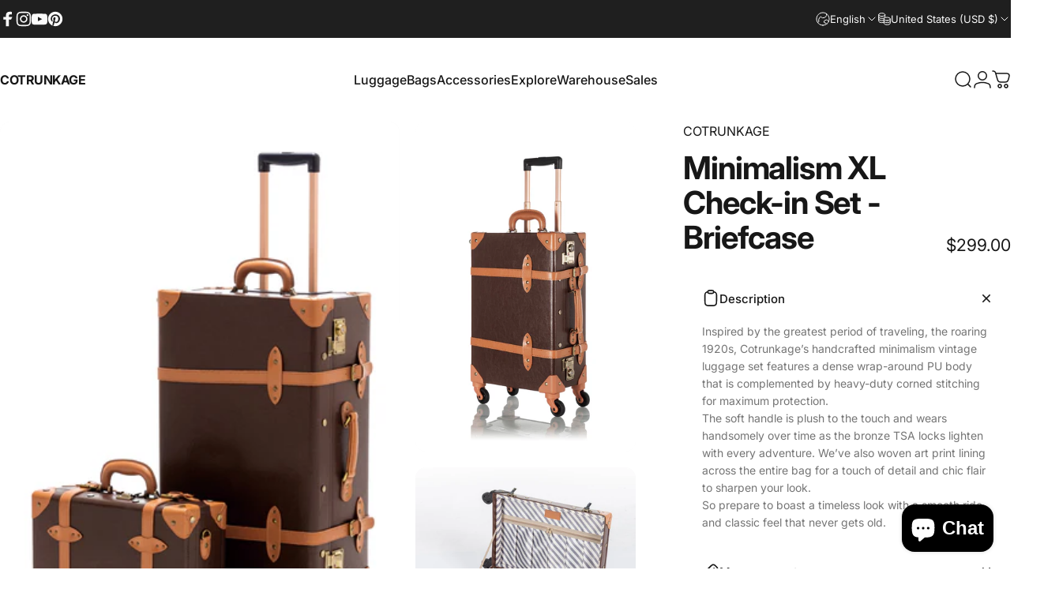

--- FILE ---
content_type: text/html; charset=utf-8
request_url: https://cotrunkage.com/?section_id=sections--22691643785493__header
body_size: 19114
content:
<div id="shopify-section-sections--22691643785493__header" class="shopify-section shopify-section-group-header-group header-section"><style>
  #shopify-section-sections--22691643785493__header {
    --section-padding-top: 32px;
    --section-padding-bottom: 32px;
    --color-background: 255 255 255;
    --color-foreground: 23 23 23;
    --color-transparent: 255 255 255;
    --color-localization: ;
  }
</style><menu-drawer id="MenuDrawer" class="menu-drawer drawer drawer--start z-30 fixed bottom-0 left-0 h-full w-full pointer-events-none"
  data-section-id="sections--22691643785493__header"
  hidden
>
  <overlay-element class="overlay fixed-modal invisible opacity-0 fixed bottom-0 left-0 w-full h-screen pointer-events-none" aria-controls="MenuDrawer" aria-expanded="false"></overlay-element>
  <div class="drawer__inner z-10 absolute top-0 flex flex-col w-full h-full overflow-hidden">
    <gesture-element class="drawer__header flex justify-between opacity-0 invisible relative">
      <span class="drawer__title heading lg:text-3xl text-2xl leading-none tracking-tight"></span>
      <button class="button button--secondary button--close drawer__close hidden sm:flex items-center justify-center" type="button" is="hover-button" aria-controls="MenuDrawer" aria-expanded="false" aria-label="Close">
        <span class="btn-fill" data-fill></span>
        <span class="btn-text"><svg class="icon icon-close icon-sm" viewBox="0 0 20 20" stroke="currentColor" fill="none" xmlns="http://www.w3.org/2000/svg">
      <path stroke-linecap="round" stroke-linejoin="round" d="M5 15L15 5M5 5L15 15"></path>
    </svg></span>
      </button>
    </gesture-element>
    <div class="drawer__content opacity-0 invisible flex flex-col h-full grow shrink">
      <nav class="relative grow overflow-hidden" role="navigation">
        <ul class="drawer__scrollable drawer__menu relative w-full h-full" role="list" data-parent><li class="drawer__menu-group"><details is="menu-details">
  <summary class="drawer__menu-item block cursor-pointer relative" aria-expanded="false">
    <span class="heading text-2xl leading-none tracking-tight">Luggage</span><svg class="icon icon-chevron-right icon-lg" viewBox="0 0 24 24" stroke="currentColor" fill="none" xmlns="http://www.w3.org/2000/svg">
      <path stroke-linecap="round" stroke-linejoin="round" d="M10 6L16 12L10 18"></path>
    </svg></summary>
  <div class="drawer__submenu z-1 absolute top-0 left-0 flex flex-col w-full h-full" data-parent><button type="button" class="tracking-tight heading text-base shrink-0 flex items-center gap-3 w-full" data-close>Luggage</button><ul id="DrawerSubMenu-sections--22691643785493__header-1" class="drawer__scrollable flex flex-col h-full"><li class="drawer__menu-group"><details is="menu-details">
                    <summary class="drawer__menu-item block heading text-2xl leading-none tracking-tight cursor-pointer relative" aria-expanded="false">Aristocratic<svg class="icon icon-chevron-right icon-lg" viewBox="0 0 24 24" stroke="currentColor" fill="none" xmlns="http://www.w3.org/2000/svg">
      <path stroke-linecap="round" stroke-linejoin="round" d="M10 6L16 12L10 18"></path>
    </svg></summary>
                    <div class="drawer__submenu z-1 absolute top-0 left-0 flex flex-col w-full h-full"><button type="button" class="tracking-tight heading text-base flex items-center gap-3 w-full" data-close>Aristocratic</button><div class="drawer__scrollable flex flex-col h-full">
                        <div class="horizontal-products product-grid"><div class="horizontal-product flex items-center gap-4 md:gap-6 w-full">
  <a class="horizontal-product__media media media--portrait relative overflow-hidden shrink-0" href="/products/aristocratic-pasco-carry-on-set-white"><img src="//cotrunkage.com/cdn/shop/files/1220_0260db1f-e55d-4074-b20a-120bab78c71b.jpg?v=1747113188&amp;width=1200" alt="Aristocratic PASCO Carry-on Set - White" srcset="//cotrunkage.com/cdn/shop/files/1220_0260db1f-e55d-4074-b20a-120bab78c71b.jpg?v=1747113188&amp;width=180 180w, //cotrunkage.com/cdn/shop/files/1220_0260db1f-e55d-4074-b20a-120bab78c71b.jpg?v=1747113188&amp;width=360 360w, //cotrunkage.com/cdn/shop/files/1220_0260db1f-e55d-4074-b20a-120bab78c71b.jpg?v=1747113188&amp;width=540 540w" width="1200" height="1400" loading="lazy" is="lazy-image"></a>
  <div class="horizontal-product__details grow flex flex-col justify-start gap-1d5">
    <div class="flex flex-col gap-1">
      <div class="block"><a href="/products/aristocratic-pasco-carry-on-set-white" class="horizontal-product__title reversed-link font-medium text-base leading-tight">Aristocratic PASCO Carry-on Set - White</a>
      </div>
    </div>
    
    <div class="flex flex-col gap-1"><div class="price price--on-sale flex flex-wrap items-end gap-2 text-sm"
><span class="sr-only">Sale price</span><span class="price__regular whitespace-nowrap"><span class=money>$358.00</span></span><span class="sr-only">Regular price</span>
    <span class="price__sale inline-flex items-center h-auto relative"><span class=money>$698.00</span></span></div>
</div>
  </div><div class="horizontal-product__quantity shrink-0 text-sm sm:block">
      <div class="grid gap-3"><form method="post" action="/cart/add" id="product_form_9337449021717" accept-charset="UTF-8" class="shopify-product-form" enctype="multipart/form-data" is="product-form"><input type="hidden" name="form_type" value="product" /><input type="hidden" name="utf8" value="✓" /><input type="hidden" name="id" value="48938022240533" />
              <button type="submit" class="button button--primary button--small icon-with-text" is="hover-button" data-variant-id="48938022240533" aria-label="Add">
                <span class="btn-fill" data-fill></span>
                <span class="btn-text"><svg class="icon icon-plus icon-2xs" viewBox="0 0 12 12" stroke="currentColor" fill="none" xmlns="http://www.w3.org/2000/svg">
      <path stroke-linecap="round" stroke-linejoin="round" d="M2.5 6H6M9.5 6H6M6 6V2.5M6 6V9.5"></path>
    </svg><span class="hidden md:block" data-sold-out="Sold Out">Add</span>
                </span>
              </button><input type="hidden" name="product-id" value="9337449021717" /><input type="hidden" name="section-id" value="sections--22691643785493__header" /></form></div>
    </div></div>
<div class="horizontal-product flex items-center gap-4 md:gap-6 w-full">
  <a class="horizontal-product__media media media--portrait relative overflow-hidden shrink-0" href="/products/aristocratic-leather-carry-on-set-burgundy"><img src="//cotrunkage.com/cdn/shop/files/1220_8f7c9097-0db6-4931-8429-38af0b3b47f6.jpg?v=1747113151&amp;width=1200" alt="Aristocratic Leather Carry-on Set - Burgundy" srcset="//cotrunkage.com/cdn/shop/files/1220_8f7c9097-0db6-4931-8429-38af0b3b47f6.jpg?v=1747113151&amp;width=180 180w, //cotrunkage.com/cdn/shop/files/1220_8f7c9097-0db6-4931-8429-38af0b3b47f6.jpg?v=1747113151&amp;width=360 360w, //cotrunkage.com/cdn/shop/files/1220_8f7c9097-0db6-4931-8429-38af0b3b47f6.jpg?v=1747113151&amp;width=540 540w" width="1200" height="1400" loading="lazy" is="lazy-image"></a>
  <div class="horizontal-product__details grow flex flex-col justify-start gap-1d5">
    <div class="flex flex-col gap-1">
      <div class="block"><a href="/products/aristocratic-leather-carry-on-set-burgundy" class="horizontal-product__title reversed-link font-medium text-base leading-tight">Aristocratic Leather Carry-on Set - Burgundy</a>
      </div>
    </div>
    
    <div class="flex flex-col gap-1"><div class="price price--on-sale flex flex-wrap items-end gap-2 text-sm"
><span class="sr-only">Sale price</span><span class="price__regular whitespace-nowrap"><span class=money>$358.00</span></span><span class="sr-only">Regular price</span>
    <span class="price__sale inline-flex items-center h-auto relative"><span class=money>$698.00</span></span></div>
</div>
  </div><div class="horizontal-product__quantity shrink-0 text-sm sm:block">
      <div class="grid gap-3"><form method="post" action="/cart/add" id="product_form_9337448857877" accept-charset="UTF-8" class="shopify-product-form" enctype="multipart/form-data" is="product-form"><input type="hidden" name="form_type" value="product" /><input type="hidden" name="utf8" value="✓" /><input type="hidden" name="id" value="48938022142229" />
              <button type="submit" class="button button--primary button--small icon-with-text" is="hover-button" data-variant-id="48938022142229" aria-label="Add">
                <span class="btn-fill" data-fill></span>
                <span class="btn-text"><svg class="icon icon-plus icon-2xs" viewBox="0 0 12 12" stroke="currentColor" fill="none" xmlns="http://www.w3.org/2000/svg">
      <path stroke-linecap="round" stroke-linejoin="round" d="M2.5 6H6M9.5 6H6M6 6V2.5M6 6V9.5"></path>
    </svg><span class="hidden md:block" data-sold-out="Sold Out">Add</span>
                </span>
              </button><input type="hidden" name="product-id" value="9337448857877" /><input type="hidden" name="section-id" value="sections--22691643785493__header" /></form></div>
    </div></div>
<div class="horizontal-product flex items-center gap-4 md:gap-6 w-full">
  <a class="horizontal-product__media media media--portrait relative overflow-hidden shrink-0" href="/products/aristocratic-pasco-carry-on-set-black"><img src="//cotrunkage.com/cdn/shop/files/1320_80fcfc10-c330-49da-aaaa-ad796496cf8d.jpg?v=1747231698&amp;width=1200" alt="Aristocratic PASCO Carry-on Set - Black" srcset="//cotrunkage.com/cdn/shop/files/1320_80fcfc10-c330-49da-aaaa-ad796496cf8d.jpg?v=1747231698&amp;width=180 180w, //cotrunkage.com/cdn/shop/files/1320_80fcfc10-c330-49da-aaaa-ad796496cf8d.jpg?v=1747231698&amp;width=360 360w, //cotrunkage.com/cdn/shop/files/1320_80fcfc10-c330-49da-aaaa-ad796496cf8d.jpg?v=1747231698&amp;width=540 540w" width="1200" height="1400" loading="lazy" is="lazy-image"></a>
  <div class="horizontal-product__details grow flex flex-col justify-start gap-1d5">
    <div class="flex flex-col gap-1">
      <div class="block"><a href="/products/aristocratic-pasco-carry-on-set-black" class="horizontal-product__title reversed-link font-medium text-base leading-tight">Aristocratic PASCO Carry-on Set - Black</a>
      </div>
    </div>
    
    <div class="flex flex-col gap-1"><div class="price price--on-sale flex flex-wrap items-end gap-2 text-sm"
><span class="sr-only">Sale price</span><span class="price__regular whitespace-nowrap"><span class=money>$358.00</span></span><span class="sr-only">Regular price</span>
    <span class="price__sale inline-flex items-center h-auto relative"><span class=money>$698.00</span></span></div>
</div>
  </div><div class="horizontal-product__quantity shrink-0 text-sm sm:block">
      <div class="grid gap-3"><form method="post" action="/cart/add" id="product_form_9338645643541" accept-charset="UTF-8" class="shopify-product-form" enctype="multipart/form-data" is="product-form"><input type="hidden" name="form_type" value="product" /><input type="hidden" name="utf8" value="✓" /><input type="hidden" name="id" value="48943895150869" />
              <button type="submit" class="button button--primary button--small icon-with-text" is="hover-button" data-variant-id="48943895150869" aria-label="Add">
                <span class="btn-fill" data-fill></span>
                <span class="btn-text"><svg class="icon icon-plus icon-2xs" viewBox="0 0 12 12" stroke="currentColor" fill="none" xmlns="http://www.w3.org/2000/svg">
      <path stroke-linecap="round" stroke-linejoin="round" d="M2.5 6H6M9.5 6H6M6 6V2.5M6 6V9.5"></path>
    </svg><span class="hidden md:block" data-sold-out="Sold Out">Add</span>
                </span>
              </button><input type="hidden" name="product-id" value="9338645643541" /><input type="hidden" name="section-id" value="sections--22691643785493__header" /></form></div>
    </div></div>
</div>
                      </div>
                      <div class="drawer__sticky w-full">
                        <a class="button button--primary icon-with-text w-full" href="/collections/aristocratic" is="hover-link">
                          <span class="btn-fill" data-fill></span>
                          <span class="btn-text">
                            All Aristocratic
                            (12)<svg class="icon icon-arrow-right icon-sm transform" viewBox="0 0 21 20" stroke="currentColor" fill="none" xmlns="http://www.w3.org/2000/svg">
      <path stroke-linecap="round" stroke-linejoin="round" d="M3 10H18M18 10L12.1667 4.16675M18 10L12.1667 15.8334"></path>
    </svg></span>
                        </a>
                      </div>
                    </div>
                  </details></li><li class="drawer__menu-group"><details is="menu-details">
                    <summary class="drawer__menu-item block heading text-2xl leading-none tracking-tight cursor-pointer relative" aria-expanded="false">Minimalism<svg class="icon icon-chevron-right icon-lg" viewBox="0 0 24 24" stroke="currentColor" fill="none" xmlns="http://www.w3.org/2000/svg">
      <path stroke-linecap="round" stroke-linejoin="round" d="M10 6L16 12L10 18"></path>
    </svg></summary>
                    <div class="drawer__submenu z-1 absolute top-0 left-0 flex flex-col w-full h-full"><button type="button" class="tracking-tight heading text-base flex items-center gap-3 w-full" data-close>Minimalism</button><div class="drawer__scrollable flex flex-col h-full">
                        <div class="horizontal-products product-grid"><div class="horizontal-product flex items-center gap-4 md:gap-6 w-full">
  <a class="horizontal-product__media media media--portrait relative overflow-hidden shrink-0" href="/products/minimalism-carry-on-set-train-case"><img src="//cotrunkage.com/cdn/shop/files/1320_9937b805-2d02-48a5-87a9-e900792dbd6e.jpg?v=1747196781&amp;width=1200" alt="Minimalism Carry-on Set - Train Case" srcset="//cotrunkage.com/cdn/shop/files/1320_9937b805-2d02-48a5-87a9-e900792dbd6e.jpg?v=1747196781&amp;width=180 180w, //cotrunkage.com/cdn/shop/files/1320_9937b805-2d02-48a5-87a9-e900792dbd6e.jpg?v=1747196781&amp;width=360 360w, //cotrunkage.com/cdn/shop/files/1320_9937b805-2d02-48a5-87a9-e900792dbd6e.jpg?v=1747196781&amp;width=540 540w" width="1200" height="1400" loading="lazy" is="lazy-image"></a>
  <div class="horizontal-product__details grow flex flex-col justify-start gap-1d5">
    <div class="flex flex-col gap-1">
      <div class="block"><a href="/products/minimalism-carry-on-set-train-case" class="horizontal-product__title reversed-link font-medium text-base leading-tight">Minimalism Carry-on Set - Train Case</a>
      </div>
    </div>
    
    <div class="flex flex-col gap-1"><div class="price flex flex-wrap items-end gap-2 text-sm"
><span class="price__regular whitespace-nowrap"><span class=money>$249.00</span></span></div>
</div>
  </div><div class="horizontal-product__quantity shrink-0 text-sm sm:block">
      <div class="grid gap-3"><form method="post" action="/cart/add" id="product_form_9330287870229" accept-charset="UTF-8" class="shopify-product-form" enctype="multipart/form-data" is="product-form"><input type="hidden" name="form_type" value="product" /><input type="hidden" name="utf8" value="✓" /><input type="hidden" name="id" value="48916543471893" />
              <button type="submit" class="button button--primary button--small icon-with-text" is="hover-button" data-variant-id="48916543471893" aria-label="Add">
                <span class="btn-fill" data-fill></span>
                <span class="btn-text"><svg class="icon icon-plus icon-2xs" viewBox="0 0 12 12" stroke="currentColor" fill="none" xmlns="http://www.w3.org/2000/svg">
      <path stroke-linecap="round" stroke-linejoin="round" d="M2.5 6H6M9.5 6H6M6 6V2.5M6 6V9.5"></path>
    </svg><span class="hidden md:block" data-sold-out="Sold Out">Add</span>
                </span>
              </button><input type="hidden" name="product-id" value="9330287870229" /><input type="hidden" name="section-id" value="sections--22691643785493__header" /></form></div>
    </div></div>
<div class="horizontal-product flex items-center gap-4 md:gap-6 w-full">
  <a class="horizontal-product__media media media--portrait relative overflow-hidden shrink-0" href="/products/united-states-minimalism-carry-on-set-train-case-8"><img src="//cotrunkage.com/cdn/shop/files/1320_eaa2a2e1-1a20-47b9-be56-81f7b1235c76.jpg?v=1724595121&amp;width=1200" alt="Minimalism Carry-on Set - Train Case" srcset="//cotrunkage.com/cdn/shop/files/1320_eaa2a2e1-1a20-47b9-be56-81f7b1235c76.jpg?v=1724595121&amp;width=180 180w, //cotrunkage.com/cdn/shop/files/1320_eaa2a2e1-1a20-47b9-be56-81f7b1235c76.jpg?v=1724595121&amp;width=360 360w, //cotrunkage.com/cdn/shop/files/1320_eaa2a2e1-1a20-47b9-be56-81f7b1235c76.jpg?v=1724595121&amp;width=540 540w" width="1200" height="1400" loading="lazy" is="lazy-image"></a>
  <div class="horizontal-product__details grow flex flex-col justify-start gap-1d5">
    <div class="flex flex-col gap-1">
      <div class="block"><a href="/products/united-states-minimalism-carry-on-set-train-case-8" class="horizontal-product__title reversed-link font-medium text-base leading-tight">Minimalism Carry-on Set - Train Case</a>
      </div>
    </div>
    
    <div class="flex flex-col gap-1"><div class="price flex flex-wrap items-end gap-2 text-sm"
><span class="price__regular whitespace-nowrap"><span class=money>$249.00</span></span></div>
</div>
  </div><div class="horizontal-product__quantity shrink-0 text-sm sm:block">
      <div class="grid gap-3"><form method="post" action="/cart/add" id="product_form_8938242998549" accept-charset="UTF-8" class="shopify-product-form" enctype="multipart/form-data" is="product-form"><input type="hidden" name="form_type" value="product" /><input type="hidden" name="utf8" value="✓" /><input type="hidden" name="id" value="48499379503381" />
              <button type="submit" class="button button--primary button--small icon-with-text" is="hover-button" data-variant-id="48499379503381" aria-label="Add">
                <span class="btn-fill" data-fill></span>
                <span class="btn-text"><svg class="icon icon-plus icon-2xs" viewBox="0 0 12 12" stroke="currentColor" fill="none" xmlns="http://www.w3.org/2000/svg">
      <path stroke-linecap="round" stroke-linejoin="round" d="M2.5 6H6M9.5 6H6M6 6V2.5M6 6V9.5"></path>
    </svg><span class="hidden md:block" data-sold-out="Sold Out">Add</span>
                </span>
              </button><input type="hidden" name="product-id" value="8938242998549" /><input type="hidden" name="section-id" value="sections--22691643785493__header" /></form></div>
    </div></div>
<div class="horizontal-product flex items-center gap-4 md:gap-6 w-full">
  <a class="horizontal-product__media media media--portrait relative overflow-hidden shrink-0" href="/products/united-states-minimalism-carry-on-set-train-case-1"><img src="//cotrunkage.com/cdn/shop/files/a8e9f7ef556f09917041953654d98435_d1cba29e-682a-4eab-bb72-25601d442c6e.jpg?v=1700108095&amp;width=1792" alt="Minimalism Carry-on Set - Train Case" srcset="//cotrunkage.com/cdn/shop/files/a8e9f7ef556f09917041953654d98435_d1cba29e-682a-4eab-bb72-25601d442c6e.jpg?v=1700108095&amp;width=180 180w, //cotrunkage.com/cdn/shop/files/a8e9f7ef556f09917041953654d98435_d1cba29e-682a-4eab-bb72-25601d442c6e.jpg?v=1700108095&amp;width=360 360w, //cotrunkage.com/cdn/shop/files/a8e9f7ef556f09917041953654d98435_d1cba29e-682a-4eab-bb72-25601d442c6e.jpg?v=1700108095&amp;width=540 540w" width="1792" height="2688" loading="lazy" is="lazy-image"></a>
  <div class="horizontal-product__details grow flex flex-col justify-start gap-1d5">
    <div class="flex flex-col gap-1">
      <div class="block"><a href="/products/united-states-minimalism-carry-on-set-train-case-1" class="horizontal-product__title reversed-link font-medium text-base leading-tight">Minimalism Carry-on Set - Train Case</a>
      </div>
    </div>
    
    <div class="flex flex-col gap-1"><div class="price flex flex-wrap items-end gap-2 text-sm"
><span class="price__regular whitespace-nowrap"><span class=money>$249.00</span></span></div>
</div>
  </div><div class="horizontal-product__quantity shrink-0 text-sm sm:block">
      <div class="grid gap-3"><form method="post" action="/cart/add" id="product_form_8932472914197" accept-charset="UTF-8" class="shopify-product-form" enctype="multipart/form-data" is="product-form"><input type="hidden" name="form_type" value="product" /><input type="hidden" name="utf8" value="✓" /><input type="hidden" name="id" value="48498217746709" />
              <button type="submit" class="button button--primary button--small icon-with-text" is="hover-button" data-variant-id="48498217746709" aria-label="Add">
                <span class="btn-fill" data-fill></span>
                <span class="btn-text"><svg class="icon icon-plus icon-2xs" viewBox="0 0 12 12" stroke="currentColor" fill="none" xmlns="http://www.w3.org/2000/svg">
      <path stroke-linecap="round" stroke-linejoin="round" d="M2.5 6H6M9.5 6H6M6 6V2.5M6 6V9.5"></path>
    </svg><span class="hidden md:block" data-sold-out="Sold Out">Add</span>
                </span>
              </button><input type="hidden" name="product-id" value="8932472914197" /><input type="hidden" name="section-id" value="sections--22691643785493__header" /></form></div>
    </div></div>
</div>
                      </div>
                      <div class="drawer__sticky w-full">
                        <a class="button button--primary icon-with-text w-full" href="/collections/minimalism" is="hover-link">
                          <span class="btn-fill" data-fill></span>
                          <span class="btn-text">
                            All Minimalism
                            (108)<svg class="icon icon-arrow-right icon-sm transform" viewBox="0 0 21 20" stroke="currentColor" fill="none" xmlns="http://www.w3.org/2000/svg">
      <path stroke-linecap="round" stroke-linejoin="round" d="M3 10H18M18 10L12.1667 4.16675M18 10L12.1667 15.8334"></path>
    </svg></span>
                        </a>
                      </div>
                    </div>
                  </details></li><li class="drawer__menu-group"><details is="menu-details">
                    <summary class="drawer__menu-item block heading text-2xl leading-none tracking-tight cursor-pointer relative" aria-expanded="false">Sarah Face<svg class="icon icon-chevron-right icon-lg" viewBox="0 0 24 24" stroke="currentColor" fill="none" xmlns="http://www.w3.org/2000/svg">
      <path stroke-linecap="round" stroke-linejoin="round" d="M10 6L16 12L10 18"></path>
    </svg></summary>
                    <div class="drawer__submenu z-1 absolute top-0 left-0 flex flex-col w-full h-full"><button type="button" class="tracking-tight heading text-base flex items-center gap-3 w-full" data-close>Sarah Face</button><div class="drawer__scrollable flex flex-col h-full">
                        <div class="horizontal-products product-grid"><div class="horizontal-product flex items-center gap-4 md:gap-6 w-full">
  <a class="horizontal-product__media media media--portrait relative overflow-hidden shrink-0" href="/products/sarahface-2-pieces-luggage-sets-white-forest-green"><img src="//cotrunkage.com/cdn/shop/products/1_162cf455-51eb-4ef3-a73d-d763813074fd.jpg?v=1696513256&amp;width=1792" alt="SarahFace 2 Pieces Luggage Sets - Green/Pearl&#39;s" srcset="//cotrunkage.com/cdn/shop/products/1_162cf455-51eb-4ef3-a73d-d763813074fd.jpg?v=1696513256&amp;width=180 180w, //cotrunkage.com/cdn/shop/products/1_162cf455-51eb-4ef3-a73d-d763813074fd.jpg?v=1696513256&amp;width=360 360w, //cotrunkage.com/cdn/shop/products/1_162cf455-51eb-4ef3-a73d-d763813074fd.jpg?v=1696513256&amp;width=540 540w" width="1792" height="2688" loading="lazy" is="lazy-image"></a>
  <div class="horizontal-product__details grow flex flex-col justify-start gap-1d5">
    <div class="flex flex-col gap-1">
      <div class="block"><a href="/products/sarahface-2-pieces-luggage-sets-white-forest-green" class="horizontal-product__title reversed-link font-medium text-base leading-tight">SarahFace 2 Pieces Luggage Sets - Green/Pearl&#39;s</a>
      </div>
    </div>
    
    <div class="flex flex-col gap-1"><div class="price flex flex-wrap items-end gap-2 text-sm"
><span class="price__regular whitespace-nowrap"><small>From</small> <span class=money>$239.00</span></span></div>
</div>
  </div><div class="horizontal-product__quantity shrink-0 text-sm sm:block">
      <div class="grid gap-3"><a href="/products/sarahface-2-pieces-luggage-sets-white-forest-green" class="button button--primary button--small icon-with-text" is="hover-link" aria-label="View">
                <span class="btn-fill" data-fill></span>
                <span class="btn-text"><svg class="icon icon-plus icon-2xs" viewBox="0 0 12 12" stroke="currentColor" fill="none" xmlns="http://www.w3.org/2000/svg">
      <path stroke-linecap="round" stroke-linejoin="round" d="M2.5 6H6M9.5 6H6M6 6V2.5M6 6V9.5"></path>
    </svg><span class="hidden md:block" data-sold-out="Sold Out">View</span>
                </span>
              </a></div>
    </div></div>
<div class="horizontal-product flex items-center gap-4 md:gap-6 w-full">
  <a class="horizontal-product__media media media--portrait relative overflow-hidden shrink-0" href="/products/sarahface-2-pieces-luggage-set-embossed-blue"><img src="//cotrunkage.com/cdn/shop/products/2_3-2.jpg?v=1645499527&amp;width=1792" alt="SarahFace 2 Pieces Luggage Set - Embossed Blue" srcset="//cotrunkage.com/cdn/shop/products/2_3-2.jpg?v=1645499527&amp;width=180 180w, //cotrunkage.com/cdn/shop/products/2_3-2.jpg?v=1645499527&amp;width=360 360w, //cotrunkage.com/cdn/shop/products/2_3-2.jpg?v=1645499527&amp;width=540 540w" width="1792" height="2688" loading="lazy" is="lazy-image"></a>
  <div class="horizontal-product__details grow flex flex-col justify-start gap-1d5">
    <div class="flex flex-col gap-1">
      <div class="block"><a href="/products/sarahface-2-pieces-luggage-set-embossed-blue" class="horizontal-product__title reversed-link font-medium text-base leading-tight">SarahFace 2 Pieces Luggage Set - Embossed Blue</a>
      </div>
    </div>
    
    <div class="flex flex-col gap-1"><div class="price flex flex-wrap items-end gap-2 text-sm"
><span class="price__regular whitespace-nowrap"><small>From</small> <span class=money>$239.00</span></span></div>
</div>
  </div><div class="horizontal-product__quantity shrink-0 text-sm sm:block">
      <div class="grid gap-3"><a href="/products/sarahface-2-pieces-luggage-set-embossed-blue" class="button button--primary button--small icon-with-text" is="hover-link" aria-label="View">
                <span class="btn-fill" data-fill></span>
                <span class="btn-text"><svg class="icon icon-plus icon-2xs" viewBox="0 0 12 12" stroke="currentColor" fill="none" xmlns="http://www.w3.org/2000/svg">
      <path stroke-linecap="round" stroke-linejoin="round" d="M2.5 6H6M9.5 6H6M6 6V2.5M6 6V9.5"></path>
    </svg><span class="hidden md:block" data-sold-out="Sold Out">View</span>
                </span>
              </a></div>
    </div></div>
</div>
                      </div>
                      <div class="drawer__sticky w-full">
                        <a class="button button--primary icon-with-text w-full" href="/collections/sarah-face" is="hover-link">
                          <span class="btn-fill" data-fill></span>
                          <span class="btn-text">
                            All Sarah Face
                            (45)<svg class="icon icon-arrow-right icon-sm transform" viewBox="0 0 21 20" stroke="currentColor" fill="none" xmlns="http://www.w3.org/2000/svg">
      <path stroke-linecap="round" stroke-linejoin="round" d="M3 10H18M18 10L12.1667 4.16675M18 10L12.1667 15.8334"></path>
    </svg></span>
                        </a>
                      </div>
                    </div>
                  </details></li><li class="drawer__menu-group"><details is="menu-details">
                    <summary class="drawer__menu-item block heading text-2xl leading-none tracking-tight cursor-pointer relative" aria-expanded="false">WildFloral<svg class="icon icon-chevron-right icon-lg" viewBox="0 0 24 24" stroke="currentColor" fill="none" xmlns="http://www.w3.org/2000/svg">
      <path stroke-linecap="round" stroke-linejoin="round" d="M10 6L16 12L10 18"></path>
    </svg></summary>
                    <div class="drawer__submenu z-1 absolute top-0 left-0 flex flex-col w-full h-full"><button type="button" class="tracking-tight heading text-base flex items-center gap-3 w-full" data-close>WildFloral</button><div class="drawer__scrollable flex flex-col h-full">
                        <div class="horizontal-products product-grid"><div class="horizontal-product flex items-center gap-4 md:gap-6 w-full">
  <a class="horizontal-product__media media media--portrait relative overflow-hidden shrink-0" href="/products/united-states-wildfloral-carry-on-set-train-case-1"><img src="//cotrunkage.com/cdn/shop/files/1320_ccbd28be-d05e-4c1e-bff8-8113317a0af8.jpg?v=1724683270&amp;width=1200" alt="WildFloral Carry-on Set - Train Case" srcset="//cotrunkage.com/cdn/shop/files/1320_ccbd28be-d05e-4c1e-bff8-8113317a0af8.jpg?v=1724683270&amp;width=180 180w, //cotrunkage.com/cdn/shop/files/1320_ccbd28be-d05e-4c1e-bff8-8113317a0af8.jpg?v=1724683270&amp;width=360 360w, //cotrunkage.com/cdn/shop/files/1320_ccbd28be-d05e-4c1e-bff8-8113317a0af8.jpg?v=1724683270&amp;width=540 540w" width="1200" height="1400" loading="lazy" is="lazy-image"></a>
  <div class="horizontal-product__details grow flex flex-col justify-start gap-1d5">
    <div class="flex flex-col gap-1">
      <div class="block"><a href="/products/united-states-wildfloral-carry-on-set-train-case-1" class="horizontal-product__title reversed-link font-medium text-base leading-tight">WildFloral Carry-on Set - Train Case</a>
      </div>
    </div>
    
    <div class="flex flex-col gap-1"><div class="price flex flex-wrap items-end gap-2 text-sm"
><span class="price__regular whitespace-nowrap"><span class=money>$249.00</span></span></div>
</div>
  </div><div class="horizontal-product__quantity shrink-0 text-sm sm:block">
      <div class="grid gap-3"><form method="post" action="/cart/add" id="product_form_8938325344533" accept-charset="UTF-8" class="shopify-product-form" enctype="multipart/form-data" is="product-form"><input type="hidden" name="form_type" value="product" /><input type="hidden" name="utf8" value="✓" /><input type="hidden" name="id" value="47676649472277" />
              <button type="submit" class="button button--primary button--small icon-with-text" is="hover-button" data-variant-id="47676649472277" aria-label="Add">
                <span class="btn-fill" data-fill></span>
                <span class="btn-text"><svg class="icon icon-plus icon-2xs" viewBox="0 0 12 12" stroke="currentColor" fill="none" xmlns="http://www.w3.org/2000/svg">
      <path stroke-linecap="round" stroke-linejoin="round" d="M2.5 6H6M9.5 6H6M6 6V2.5M6 6V9.5"></path>
    </svg><span class="hidden md:block" data-sold-out="Sold Out">Add</span>
                </span>
              </button><input type="hidden" name="product-id" value="8938325344533" /><input type="hidden" name="section-id" value="sections--22691643785493__header" /></form></div>
    </div></div>
<div class="horizontal-product flex items-center gap-4 md:gap-6 w-full">
  <a class="horizontal-product__media media media--portrait relative overflow-hidden shrink-0" href="/products/wildfloral-carry-on-set-pink-florals"><img src="//cotrunkage.com/cdn/shop/files/1320_f27ba2a5-9d87-4bfb-826a-56ac233b42b3.jpg?v=1692242207&amp;width=1792" alt="#size_13-20" srcset="//cotrunkage.com/cdn/shop/files/1320_f27ba2a5-9d87-4bfb-826a-56ac233b42b3.jpg?v=1692242207&amp;width=180 180w, //cotrunkage.com/cdn/shop/files/1320_f27ba2a5-9d87-4bfb-826a-56ac233b42b3.jpg?v=1692242207&amp;width=360 360w, //cotrunkage.com/cdn/shop/files/1320_f27ba2a5-9d87-4bfb-826a-56ac233b42b3.jpg?v=1692242207&amp;width=540 540w" width="1792" height="2688" loading="lazy" is="lazy-image"></a>
  <div class="horizontal-product__details grow flex flex-col justify-start gap-1d5">
    <div class="flex flex-col gap-1">
      <div class="block"><a href="/products/wildfloral-carry-on-set-pink-florals" class="horizontal-product__title reversed-link font-medium text-base leading-tight">WildFloral Carry-on Set - Train Case</a>
      </div>
    </div>
    
    <div class="flex flex-col gap-1"><div class="price flex flex-wrap items-end gap-2 text-sm"
><span class="price__regular whitespace-nowrap"><span class=money>$249.00</span></span></div>
</div>
  </div><div class="horizontal-product__quantity shrink-0 text-sm sm:block">
      <div class="grid gap-3"><form method="post" action="/cart/add" id="product_form_9328413311253" accept-charset="UTF-8" class="shopify-product-form" enctype="multipart/form-data" is="product-form"><input type="hidden" name="form_type" value="product" /><input type="hidden" name="utf8" value="✓" /><input type="hidden" name="id" value="48911401156885" />
              <button type="submit" class="button button--primary button--small icon-with-text" is="hover-button" data-variant-id="48911401156885" aria-label="Add">
                <span class="btn-fill" data-fill></span>
                <span class="btn-text"><svg class="icon icon-plus icon-2xs" viewBox="0 0 12 12" stroke="currentColor" fill="none" xmlns="http://www.w3.org/2000/svg">
      <path stroke-linecap="round" stroke-linejoin="round" d="M2.5 6H6M9.5 6H6M6 6V2.5M6 6V9.5"></path>
    </svg><span class="hidden md:block" data-sold-out="Sold Out">Add</span>
                </span>
              </button><input type="hidden" name="product-id" value="9328413311253" /><input type="hidden" name="section-id" value="sections--22691643785493__header" /></form></div>
    </div></div>
<div class="horizontal-product flex items-center gap-4 md:gap-6 w-full">
  <a class="horizontal-product__media media media--portrait relative overflow-hidden shrink-0" href="/products/united-states-minimalism-carry-on-set-train-case-9"><img src="//cotrunkage.com/cdn/shop/files/1320_c98af4be-5f06-4cbc-a228-d64b92187cda.jpg?v=1725193761&amp;width=1200" alt="WildFloral Carry-on Set - Train Case" srcset="//cotrunkage.com/cdn/shop/files/1320_c98af4be-5f06-4cbc-a228-d64b92187cda.jpg?v=1725193761&amp;width=180 180w, //cotrunkage.com/cdn/shop/files/1320_c98af4be-5f06-4cbc-a228-d64b92187cda.jpg?v=1725193761&amp;width=360 360w, //cotrunkage.com/cdn/shop/files/1320_c98af4be-5f06-4cbc-a228-d64b92187cda.jpg?v=1725193761&amp;width=540 540w" width="1200" height="1400" loading="lazy" is="lazy-image"></a>
  <div class="horizontal-product__details grow flex flex-col justify-start gap-1d5">
    <div class="flex flex-col gap-1">
      <div class="block"><a href="/products/united-states-minimalism-carry-on-set-train-case-9" class="horizontal-product__title reversed-link font-medium text-base leading-tight">WildFloral Carry-on Set - Train Case</a>
      </div>
    </div>
    
    <div class="flex flex-col gap-1"><div class="price flex flex-wrap items-end gap-2 text-sm"
><span class="price__regular whitespace-nowrap"><span class=money>$249.00</span></span></div>
</div>
  </div><div class="horizontal-product__quantity shrink-0 text-sm sm:block">
      <div class="grid gap-3"><form method="post" action="/cart/add" id="product_form_9204426211605" accept-charset="UTF-8" class="shopify-product-form" enctype="multipart/form-data" is="product-form"><input type="hidden" name="form_type" value="product" /><input type="hidden" name="utf8" value="✓" /><input type="hidden" name="id" value="48510716215573" />
              <button type="submit" class="button button--primary button--small icon-with-text" is="hover-button" data-variant-id="48510716215573" aria-label="Add">
                <span class="btn-fill" data-fill></span>
                <span class="btn-text"><svg class="icon icon-plus icon-2xs" viewBox="0 0 12 12" stroke="currentColor" fill="none" xmlns="http://www.w3.org/2000/svg">
      <path stroke-linecap="round" stroke-linejoin="round" d="M2.5 6H6M9.5 6H6M6 6V2.5M6 6V9.5"></path>
    </svg><span class="hidden md:block" data-sold-out="Sold Out">Add</span>
                </span>
              </button><input type="hidden" name="product-id" value="9204426211605" /><input type="hidden" name="section-id" value="sections--22691643785493__header" /></form></div>
    </div></div>
</div>
                      </div>
                      <div class="drawer__sticky w-full">
                        <a class="button button--primary icon-with-text w-full" href="/collections/wildfloral" is="hover-link">
                          <span class="btn-fill" data-fill></span>
                          <span class="btn-text">
                            All WildFloral
                            (31)<svg class="icon icon-arrow-right icon-sm transform" viewBox="0 0 21 20" stroke="currentColor" fill="none" xmlns="http://www.w3.org/2000/svg">
      <path stroke-linecap="round" stroke-linejoin="round" d="M3 10H18M18 10L12.1667 4.16675M18 10L12.1667 15.8334"></path>
    </svg></span>
                        </a>
                      </div>
                    </div>
                  </details></li><li class="drawer__menu-group drawer__promotions">
            <ul class="mega-menu__list grid grid-cols-2 w-full h-full" role="list" tabindex="-1"><li class="drawer__menu-group mega-menu__item flex opacity-0 w-full">
                    <div class="media-card media-card--card media-card--overlap">
                      <a class="media-card__link flex flex-col w-full h-full relative" role="link" aria-disabled="true"
                        aria-label="Art Printing"
                        style="--color-foreground: 255 255 255;--color-overlay: 0 0 0;--overlay-opacity: 0.4;"
                      ><div class="media media--portrait relative overflow-hidden"><img src="//cotrunkage.com/cdn/shop/files/Aristocratic.jpg?v=1747755323&amp;width=2000" alt="" srcset="//cotrunkage.com/cdn/shop/files/Aristocratic.jpg?v=1747755323&amp;width=180 180w, //cotrunkage.com/cdn/shop/files/Aristocratic.jpg?v=1747755323&amp;width=360 360w, //cotrunkage.com/cdn/shop/files/Aristocratic.jpg?v=1747755323&amp;width=540 540w, //cotrunkage.com/cdn/shop/files/Aristocratic.jpg?v=1747755323&amp;width=720 720w, //cotrunkage.com/cdn/shop/files/Aristocratic.jpg?v=1747755323&amp;width=900 900w, //cotrunkage.com/cdn/shop/files/Aristocratic.jpg?v=1747755323&amp;width=1080 1080w" width="2000" height="2500" loading="lazy" is="lazy-image"></div><div class="media-card__content flex justify-between items-center gap-4 w-full">
                            <div class="media-card__text opacity-0 shrink-1 grid gap-0d5"><p>
                                  <span class="heading reversed-link text-lg tracking-tighter leading-tight">Art Printing</span>
                                </p></div><svg class="icon icon-arrow-right icon-xs transform shrink-0 hidden md:block" viewBox="0 0 21 20" stroke="currentColor" fill="none" xmlns="http://www.w3.org/2000/svg">
      <path stroke-linecap="round" stroke-linejoin="round" d="M3 10H18M18 10L12.1667 4.16675M18 10L12.1667 15.8334"></path>
    </svg></div></a>
                    </div>
                  </li><li class="drawer__menu-group mega-menu__item flex opacity-0 w-full">
                    <div class="media-card media-card--card media-card--overlap">
                      <a class="media-card__link flex flex-col w-full h-full relative" role="link" aria-disabled="true"
                        aria-label="Art Printing"
                        style="--color-foreground: 255 255 255;--color-overlay: 0 0 0;--overlay-opacity: 0.4;"
                      ><div class="media media--portrait relative overflow-hidden"><img src="//cotrunkage.com/cdn/shop/files/minimalism.jpg?v=1747755189&amp;width=2000" alt="" srcset="//cotrunkage.com/cdn/shop/files/minimalism.jpg?v=1747755189&amp;width=180 180w, //cotrunkage.com/cdn/shop/files/minimalism.jpg?v=1747755189&amp;width=360 360w, //cotrunkage.com/cdn/shop/files/minimalism.jpg?v=1747755189&amp;width=540 540w, //cotrunkage.com/cdn/shop/files/minimalism.jpg?v=1747755189&amp;width=720 720w, //cotrunkage.com/cdn/shop/files/minimalism.jpg?v=1747755189&amp;width=900 900w, //cotrunkage.com/cdn/shop/files/minimalism.jpg?v=1747755189&amp;width=1080 1080w" width="2000" height="2500" loading="lazy" is="lazy-image"></div><div class="media-card__content flex justify-between items-center gap-4 w-full">
                            <div class="media-card__text opacity-0 shrink-1 grid gap-0d5"><p>
                                  <span class="heading reversed-link text-lg tracking-tighter leading-tight">Art Printing</span>
                                </p></div><svg class="icon icon-arrow-right icon-xs transform shrink-0 hidden md:block" viewBox="0 0 21 20" stroke="currentColor" fill="none" xmlns="http://www.w3.org/2000/svg">
      <path stroke-linecap="round" stroke-linejoin="round" d="M3 10H18M18 10L12.1667 4.16675M18 10L12.1667 15.8334"></path>
    </svg></div></a>
                    </div>
                  </li><li class="drawer__menu-group mega-menu__item flex opacity-0 w-full">
                    <div class="media-card media-card--card media-card--overlap">
                      <a class="media-card__link flex flex-col w-full h-full relative" role="link" aria-disabled="true"
                        aria-label="Brand Printing"
                        style="--color-foreground: 255 255 255;--color-overlay: 0 0 0;--overlay-opacity: 0.4;"
                      ><div class="media media--portrait relative overflow-hidden"><img src="//cotrunkage.com/cdn/shop/files/Sarah-Face.jpg?v=1747755045&amp;width=2000" alt="" srcset="//cotrunkage.com/cdn/shop/files/Sarah-Face.jpg?v=1747755045&amp;width=180 180w, //cotrunkage.com/cdn/shop/files/Sarah-Face.jpg?v=1747755045&amp;width=360 360w, //cotrunkage.com/cdn/shop/files/Sarah-Face.jpg?v=1747755045&amp;width=540 540w, //cotrunkage.com/cdn/shop/files/Sarah-Face.jpg?v=1747755045&amp;width=720 720w, //cotrunkage.com/cdn/shop/files/Sarah-Face.jpg?v=1747755045&amp;width=900 900w, //cotrunkage.com/cdn/shop/files/Sarah-Face.jpg?v=1747755045&amp;width=1080 1080w" width="2000" height="2500" loading="lazy" is="lazy-image"></div><div class="media-card__content flex justify-between items-center gap-4 w-full">
                            <div class="media-card__text opacity-0 shrink-1 grid gap-0d5"><p>
                                  <span class="heading reversed-link text-lg tracking-tighter leading-tight">Brand Printing</span>
                                </p></div><svg class="icon icon-arrow-right icon-xs transform shrink-0 hidden md:block" viewBox="0 0 21 20" stroke="currentColor" fill="none" xmlns="http://www.w3.org/2000/svg">
      <path stroke-linecap="round" stroke-linejoin="round" d="M3 10H18M18 10L12.1667 4.16675M18 10L12.1667 15.8334"></path>
    </svg></div></a>
                    </div>
                  </li><li class="drawer__menu-group mega-menu__item flex opacity-0 w-full">
                    <div class="media-card media-card--card media-card--overlap">
                      <a class="media-card__link flex flex-col w-full h-full relative" role="link" aria-disabled="true"
                        aria-label="Pink Lining"
                        style="--color-foreground: 255 255 255;--color-overlay: 0 0 0;--overlay-opacity: 0.4;"
                      ><div class="media media--portrait relative overflow-hidden"><img src="//cotrunkage.com/cdn/shop/files/WildFloral.jpg?v=1747755490&amp;width=2000" alt="" srcset="//cotrunkage.com/cdn/shop/files/WildFloral.jpg?v=1747755490&amp;width=180 180w, //cotrunkage.com/cdn/shop/files/WildFloral.jpg?v=1747755490&amp;width=360 360w, //cotrunkage.com/cdn/shop/files/WildFloral.jpg?v=1747755490&amp;width=540 540w, //cotrunkage.com/cdn/shop/files/WildFloral.jpg?v=1747755490&amp;width=720 720w, //cotrunkage.com/cdn/shop/files/WildFloral.jpg?v=1747755490&amp;width=900 900w, //cotrunkage.com/cdn/shop/files/WildFloral.jpg?v=1747755490&amp;width=1080 1080w" width="2000" height="2500" loading="lazy" is="lazy-image"></div><div class="media-card__content flex justify-between items-center gap-4 w-full">
                            <div class="media-card__text opacity-0 shrink-1 grid gap-0d5"><p>
                                  <span class="heading reversed-link text-lg tracking-tighter leading-tight">Pink Lining</span>
                                </p></div><svg class="icon icon-arrow-right icon-xs transform shrink-0 hidden md:block" viewBox="0 0 21 20" stroke="currentColor" fill="none" xmlns="http://www.w3.org/2000/svg">
      <path stroke-linecap="round" stroke-linejoin="round" d="M3 10H18M18 10L12.1667 4.16675M18 10L12.1667 15.8334"></path>
    </svg></div></a>
                    </div>
                  </li></ul>
          </li></ul></div>
</details>
</li><li class="drawer__menu-group"><details is="menu-details">
  <summary class="drawer__menu-item block cursor-pointer relative" aria-expanded="false">
    <span class="heading text-2xl leading-none tracking-tight">Bags</span><svg class="icon icon-chevron-right icon-lg" viewBox="0 0 24 24" stroke="currentColor" fill="none" xmlns="http://www.w3.org/2000/svg">
      <path stroke-linecap="round" stroke-linejoin="round" d="M10 6L16 12L10 18"></path>
    </svg></summary>
  <div class="drawer__submenu z-1 absolute top-0 left-0 flex flex-col w-full h-full" data-parent><button type="button" class="tracking-tight heading text-base shrink-0 flex items-center gap-3 w-full" data-close>Bags</button><ul id="DrawerSubMenu-sections--22691643785493__header-2" class="drawer__scrollable flex flex-col h-full"><li class="drawer__menu-group"><details is="menu-details">
                    <summary class="drawer__menu-item block heading text-2xl leading-none tracking-tight cursor-pointer relative" aria-expanded="false">Hat Box<svg class="icon icon-chevron-right icon-lg" viewBox="0 0 24 24" stroke="currentColor" fill="none" xmlns="http://www.w3.org/2000/svg">
      <path stroke-linecap="round" stroke-linejoin="round" d="M10 6L16 12L10 18"></path>
    </svg></summary>
                    <div class="drawer__submenu z-1 absolute top-0 left-0 flex flex-col w-full h-full"><button type="button" class="tracking-tight heading text-base flex items-center gap-3 w-full" data-close>Hat Box</button><div class="drawer__scrollable flex flex-col h-full">
                        <div class="horizontal-products product-grid"><div class="horizontal-product flex items-center gap-4 md:gap-6 w-full">
  <a class="horizontal-product__media media media--portrait relative overflow-hidden shrink-0" href="/products/minimalism-large-hat-box-cream-whites"><img src="//cotrunkage.com/cdn/shop/files/15.jpg?v=1745327225&amp;width=1200" alt="Minimalism Large Hat Box - Cream White&#39;s" srcset="//cotrunkage.com/cdn/shop/files/15.jpg?v=1745327225&amp;width=180 180w, //cotrunkage.com/cdn/shop/files/15.jpg?v=1745327225&amp;width=360 360w, //cotrunkage.com/cdn/shop/files/15.jpg?v=1745327225&amp;width=540 540w" width="1200" height="1400" loading="lazy" is="lazy-image"></a>
  <div class="horizontal-product__details grow flex flex-col justify-start gap-1d5">
    <div class="flex flex-col gap-1">
      <div class="block"><a href="/products/minimalism-large-hat-box-cream-whites" class="horizontal-product__title reversed-link font-medium text-base leading-tight">Minimalism Large Hat Box - Cream White&#39;s</a>
      </div>
    </div>
    
    <div class="flex flex-col gap-1"><div class="price flex flex-wrap items-end gap-2 text-sm"
><span class="price__regular whitespace-nowrap"><span class=money>$169.00</span></span></div>
</div>
  </div><div class="horizontal-product__quantity shrink-0 text-sm sm:block">
      <div class="grid gap-3"><form method="post" action="/cart/add" id="product_form_9235838402837" accept-charset="UTF-8" class="shopify-product-form" enctype="multipart/form-data" is="product-form"><input type="hidden" name="form_type" value="product" /><input type="hidden" name="utf8" value="✓" /><input type="hidden" name="id" value="48916535181589" />
              <button type="submit" class="button button--primary button--small icon-with-text" is="hover-button" data-variant-id="48916535181589" aria-label="Add">
                <span class="btn-fill" data-fill></span>
                <span class="btn-text"><svg class="icon icon-plus icon-2xs" viewBox="0 0 12 12" stroke="currentColor" fill="none" xmlns="http://www.w3.org/2000/svg">
      <path stroke-linecap="round" stroke-linejoin="round" d="M2.5 6H6M9.5 6H6M6 6V2.5M6 6V9.5"></path>
    </svg><span class="hidden md:block" data-sold-out="Sold Out">Add</span>
                </span>
              </button><input type="hidden" name="product-id" value="9235838402837" /><input type="hidden" name="section-id" value="sections--22691643785493__header" /></form></div>
    </div></div>
<div class="horizontal-product flex items-center gap-4 md:gap-6 w-full">
  <a class="horizontal-product__media media media--portrait relative overflow-hidden shrink-0" href="/products/minimalism-large-hat-box-cherry-pinks"><img src="//cotrunkage.com/cdn/shop/files/18H.jpg?v=1729353717&amp;width=1200" alt="Minimalism Large Hat Box - Cherry Pink&#39;s" srcset="//cotrunkage.com/cdn/shop/files/18H.jpg?v=1729353717&amp;width=180 180w, //cotrunkage.com/cdn/shop/files/18H.jpg?v=1729353717&amp;width=360 360w, //cotrunkage.com/cdn/shop/files/18H.jpg?v=1729353717&amp;width=540 540w" width="1200" height="1400" loading="lazy" is="lazy-image"></a>
  <div class="horizontal-product__details grow flex flex-col justify-start gap-1d5">
    <div class="flex flex-col gap-1">
      <div class="block"><a href="/products/minimalism-large-hat-box-cherry-pinks" class="horizontal-product__title reversed-link font-medium text-base leading-tight">Minimalism Large Hat Box - Cherry Pink&#39;s</a>
      </div>
    </div>
    
    <div class="flex flex-col gap-1"><div class="price flex flex-wrap items-end gap-2 text-sm"
><span class="price__regular whitespace-nowrap"><span class=money>$169.00</span></span></div>
</div>
  </div><div class="horizontal-product__quantity shrink-0 text-sm sm:block">
      <div class="grid gap-3"><form method="post" action="/cart/add" id="product_form_9235899089173" accept-charset="UTF-8" class="shopify-product-form" enctype="multipart/form-data" is="product-form"><input type="hidden" name="form_type" value="product" /><input type="hidden" name="utf8" value="✓" /><input type="hidden" name="id" value="48916546519317" />
              <button type="submit" class="button button--primary button--small icon-with-text" is="hover-button" data-variant-id="48916546519317" aria-label="Add">
                <span class="btn-fill" data-fill></span>
                <span class="btn-text"><svg class="icon icon-plus icon-2xs" viewBox="0 0 12 12" stroke="currentColor" fill="none" xmlns="http://www.w3.org/2000/svg">
      <path stroke-linecap="round" stroke-linejoin="round" d="M2.5 6H6M9.5 6H6M6 6V2.5M6 6V9.5"></path>
    </svg><span class="hidden md:block" data-sold-out="Sold Out">Add</span>
                </span>
              </button><input type="hidden" name="product-id" value="9235899089173" /><input type="hidden" name="section-id" value="sections--22691643785493__header" /></form></div>
    </div></div>
<div class="horizontal-product flex items-center gap-4 md:gap-6 w-full">
  <a class="horizontal-product__media media media--portrait relative overflow-hidden shrink-0" href="/products/minimalism-large-hat-box-sky-blues"><img src="//cotrunkage.com/cdn/shop/files/18_003260ca-5cf1-4c73-81c2-3718936fda06.jpg?v=1700366404&amp;width=1792" alt="Minimalism Large Hat Box - Sky Blue&#39;s" srcset="//cotrunkage.com/cdn/shop/files/18_003260ca-5cf1-4c73-81c2-3718936fda06.jpg?v=1700366404&amp;width=180 180w, //cotrunkage.com/cdn/shop/files/18_003260ca-5cf1-4c73-81c2-3718936fda06.jpg?v=1700366404&amp;width=360 360w, //cotrunkage.com/cdn/shop/files/18_003260ca-5cf1-4c73-81c2-3718936fda06.jpg?v=1700366404&amp;width=540 540w" width="1792" height="2688" loading="lazy" is="lazy-image"></a>
  <div class="horizontal-product__details grow flex flex-col justify-start gap-1d5">
    <div class="flex flex-col gap-1">
      <div class="block"><a href="/products/minimalism-large-hat-box-sky-blues" class="horizontal-product__title reversed-link font-medium text-base leading-tight">Minimalism Large Hat Box - Sky Blue&#39;s</a>
      </div>
    </div>
    
    <div class="flex flex-col gap-1"><div class="price flex flex-wrap items-end gap-2 text-sm"
><span class="price__regular whitespace-nowrap"><span class=money>$169.00</span></span></div>
</div>
  </div><div class="horizontal-product__quantity shrink-0 text-sm sm:block">
      <div class="grid gap-3"><form method="post" action="/cart/add" id="product_form_9330286625045" accept-charset="UTF-8" class="shopify-product-form" enctype="multipart/form-data" is="product-form"><input type="hidden" name="form_type" value="product" /><input type="hidden" name="utf8" value="✓" /><input type="hidden" name="id" value="48916539506965" />
              <button type="submit" class="button button--primary button--small icon-with-text" is="hover-button" data-variant-id="48916539506965" aria-label="Add">
                <span class="btn-fill" data-fill></span>
                <span class="btn-text"><svg class="icon icon-plus icon-2xs" viewBox="0 0 12 12" stroke="currentColor" fill="none" xmlns="http://www.w3.org/2000/svg">
      <path stroke-linecap="round" stroke-linejoin="round" d="M2.5 6H6M9.5 6H6M6 6V2.5M6 6V9.5"></path>
    </svg><span class="hidden md:block" data-sold-out="Sold Out">Add</span>
                </span>
              </button><input type="hidden" name="product-id" value="9330286625045" /><input type="hidden" name="section-id" value="sections--22691643785493__header" /></form></div>
    </div></div>
</div>
                      </div>
                      <div class="drawer__sticky w-full">
                        <a class="button button--primary icon-with-text w-full" href="/collections/hat-box" is="hover-link">
                          <span class="btn-fill" data-fill></span>
                          <span class="btn-text">
                            All Hat Box
                            (10)<svg class="icon icon-arrow-right icon-sm transform" viewBox="0 0 21 20" stroke="currentColor" fill="none" xmlns="http://www.w3.org/2000/svg">
      <path stroke-linecap="round" stroke-linejoin="round" d="M3 10H18M18 10L12.1667 4.16675M18 10L12.1667 15.8334"></path>
    </svg></span>
                        </a>
                      </div>
                    </div>
                  </details></li><li class="drawer__menu-group"><details is="menu-details">
                    <summary class="drawer__menu-item block heading text-2xl leading-none tracking-tight cursor-pointer relative" aria-expanded="false">Train Case<svg class="icon icon-chevron-right icon-lg" viewBox="0 0 24 24" stroke="currentColor" fill="none" xmlns="http://www.w3.org/2000/svg">
      <path stroke-linecap="round" stroke-linejoin="round" d="M10 6L16 12L10 18"></path>
    </svg></summary>
                    <div class="drawer__submenu z-1 absolute top-0 left-0 flex flex-col w-full h-full"><button type="button" class="tracking-tight heading text-base flex items-center gap-3 w-full" data-close>Train Case</button><div class="drawer__scrollable flex flex-col h-full">
                        <div class="horizontal-products product-grid"><div class="horizontal-product flex items-center gap-4 md:gap-6 w-full">
  <a class="horizontal-product__media media media--portrait relative overflow-hidden shrink-0" href="/products/united-states-minimalism-train-case-caramel-browns"><img src="//cotrunkage.com/cdn/shop/files/13_7642eed5-2c59-4c2d-83be-316e2ace5042.jpg?v=1724511841&amp;width=1200" alt="Minimalism Train Case - Caramel Brown&#39;s" srcset="//cotrunkage.com/cdn/shop/files/13_7642eed5-2c59-4c2d-83be-316e2ace5042.jpg?v=1724511841&amp;width=180 180w, //cotrunkage.com/cdn/shop/files/13_7642eed5-2c59-4c2d-83be-316e2ace5042.jpg?v=1724511841&amp;width=360 360w, //cotrunkage.com/cdn/shop/files/13_7642eed5-2c59-4c2d-83be-316e2ace5042.jpg?v=1724511841&amp;width=540 540w" width="1200" height="1400" loading="lazy" is="lazy-image"></a>
  <div class="horizontal-product__details grow flex flex-col justify-start gap-1d5">
    <div class="flex flex-col gap-1">
      <div class="block"><a href="/products/united-states-minimalism-train-case-caramel-browns" class="horizontal-product__title reversed-link font-medium text-base leading-tight">Minimalism Train Case - Caramel Brown&#39;s</a>
      </div>
    </div>
    
    <div class="flex flex-col gap-1"><div class="price flex flex-wrap items-end gap-2 text-sm"
><span class="price__regular whitespace-nowrap"><span class=money>$89.99</span></span></div>
</div>
  </div><div class="horizontal-product__quantity shrink-0 text-sm sm:block">
      <div class="grid gap-3"><span class="button button--primary button--small" disabled="disabled">Sold Out</span></div>
    </div></div>
<div class="horizontal-product flex items-center gap-4 md:gap-6 w-full">
  <a class="horizontal-product__media media media--portrait relative overflow-hidden shrink-0" href="/products/minimalism-train-case-blacks"><img src="//cotrunkage.com/cdn/shop/files/13_905157c0-4f0e-4eb4-a74c-cdd9bc993903.jpg?v=1729432113&amp;width=1200" alt="Minimalism Train Case - Black&#39;s" srcset="//cotrunkage.com/cdn/shop/files/13_905157c0-4f0e-4eb4-a74c-cdd9bc993903.jpg?v=1729432113&amp;width=180 180w, //cotrunkage.com/cdn/shop/files/13_905157c0-4f0e-4eb4-a74c-cdd9bc993903.jpg?v=1729432113&amp;width=360 360w, //cotrunkage.com/cdn/shop/files/13_905157c0-4f0e-4eb4-a74c-cdd9bc993903.jpg?v=1729432113&amp;width=540 540w" width="1200" height="1400" loading="lazy" is="lazy-image"></a>
  <div class="horizontal-product__details grow flex flex-col justify-start gap-1d5">
    <div class="flex flex-col gap-1">
      <div class="block"><a href="/products/minimalism-train-case-blacks" class="horizontal-product__title reversed-link font-medium text-base leading-tight">Minimalism Train Case - Black&#39;s</a>
      </div>
    </div>
    
    <div class="flex flex-col gap-1"><div class="price flex flex-wrap items-end gap-2 text-sm"
><span class="price__regular whitespace-nowrap"><span class=money>$89.99</span></span></div>
</div>
  </div><div class="horizontal-product__quantity shrink-0 text-sm sm:block">
      <div class="grid gap-3"><form method="post" action="/cart/add" id="product_form_9236244726037" accept-charset="UTF-8" class="shopify-product-form" enctype="multipart/form-data" is="product-form"><input type="hidden" name="form_type" value="product" /><input type="hidden" name="utf8" value="✓" /><input type="hidden" name="id" value="48603967029525" />
              <button type="submit" class="button button--primary button--small icon-with-text" is="hover-button" data-variant-id="48603967029525" aria-label="Add">
                <span class="btn-fill" data-fill></span>
                <span class="btn-text"><svg class="icon icon-plus icon-2xs" viewBox="0 0 12 12" stroke="currentColor" fill="none" xmlns="http://www.w3.org/2000/svg">
      <path stroke-linecap="round" stroke-linejoin="round" d="M2.5 6H6M9.5 6H6M6 6V2.5M6 6V9.5"></path>
    </svg><span class="hidden md:block" data-sold-out="Sold Out">Add</span>
                </span>
              </button><input type="hidden" name="product-id" value="9236244726037" /><input type="hidden" name="section-id" value="sections--22691643785493__header" /></form></div>
    </div></div>
<div class="horizontal-product flex items-center gap-4 md:gap-6 w-full">
  <a class="horizontal-product__media media media--portrait relative overflow-hidden shrink-0" href="/products/minimalism-train-case-cream-whites"><img src="//cotrunkage.com/cdn/shop/files/13_5fb26803-df6c-4db8-a532-70a852767123.jpg?v=1747195392&amp;width=1200" alt="Minimalism Train Case - Cream White&#39;s" srcset="//cotrunkage.com/cdn/shop/files/13_5fb26803-df6c-4db8-a532-70a852767123.jpg?v=1747195392&amp;width=180 180w, //cotrunkage.com/cdn/shop/files/13_5fb26803-df6c-4db8-a532-70a852767123.jpg?v=1747195392&amp;width=360 360w, //cotrunkage.com/cdn/shop/files/13_5fb26803-df6c-4db8-a532-70a852767123.jpg?v=1747195392&amp;width=540 540w" width="1200" height="1400" loading="lazy" is="lazy-image"></a>
  <div class="horizontal-product__details grow flex flex-col justify-start gap-1d5">
    <div class="flex flex-col gap-1">
      <div class="block"><a href="/products/minimalism-train-case-cream-whites" class="horizontal-product__title reversed-link font-medium text-base leading-tight">Minimalism Train Case - Cream White&#39;s</a>
      </div>
    </div>
    
    <div class="flex flex-col gap-1"><div class="price flex flex-wrap items-end gap-2 text-sm"
><span class="price__regular whitespace-nowrap"><span class=money>$89.99</span></span></div>
</div>
  </div><div class="horizontal-product__quantity shrink-0 text-sm sm:block">
      <div class="grid gap-3"><form method="post" action="/cart/add" id="product_form_9235837190421" accept-charset="UTF-8" class="shopify-product-form" enctype="multipart/form-data" is="product-form"><input type="hidden" name="form_type" value="product" /><input type="hidden" name="utf8" value="✓" /><input type="hidden" name="id" value="48916534755605" />
              <button type="submit" class="button button--primary button--small icon-with-text" is="hover-button" data-variant-id="48916534755605" aria-label="Add">
                <span class="btn-fill" data-fill></span>
                <span class="btn-text"><svg class="icon icon-plus icon-2xs" viewBox="0 0 12 12" stroke="currentColor" fill="none" xmlns="http://www.w3.org/2000/svg">
      <path stroke-linecap="round" stroke-linejoin="round" d="M2.5 6H6M9.5 6H6M6 6V2.5M6 6V9.5"></path>
    </svg><span class="hidden md:block" data-sold-out="Sold Out">Add</span>
                </span>
              </button><input type="hidden" name="product-id" value="9235837190421" /><input type="hidden" name="section-id" value="sections--22691643785493__header" /></form></div>
    </div></div>
</div>
                      </div>
                      <div class="drawer__sticky w-full">
                        <a class="button button--primary icon-with-text w-full" href="/collections/train-case" is="hover-link">
                          <span class="btn-fill" data-fill></span>
                          <span class="btn-text">
                            All Train Case
                            (15)<svg class="icon icon-arrow-right icon-sm transform" viewBox="0 0 21 20" stroke="currentColor" fill="none" xmlns="http://www.w3.org/2000/svg">
      <path stroke-linecap="round" stroke-linejoin="round" d="M3 10H18M18 10L12.1667 4.16675M18 10L12.1667 15.8334"></path>
    </svg></span>
                        </a>
                      </div>
                    </div>
                  </details></li><li class="drawer__menu-group"><details is="menu-details">
                    <summary class="drawer__menu-item block heading text-2xl leading-none tracking-tight cursor-pointer relative" aria-expanded="false">Briefcase<svg class="icon icon-chevron-right icon-lg" viewBox="0 0 24 24" stroke="currentColor" fill="none" xmlns="http://www.w3.org/2000/svg">
      <path stroke-linecap="round" stroke-linejoin="round" d="M10 6L16 12L10 18"></path>
    </svg></summary>
                    <div class="drawer__submenu z-1 absolute top-0 left-0 flex flex-col w-full h-full"><button type="button" class="tracking-tight heading text-base flex items-center gap-3 w-full" data-close>Briefcase</button><div class="drawer__scrollable flex flex-col h-full">
                        <div class="horizontal-products product-grid"><div class="horizontal-product flex items-center gap-4 md:gap-6 w-full">
  <a class="horizontal-product__media media media--portrait relative overflow-hidden shrink-0" href="/products/united-states-minimalism-briefcase-caramel-browns"><img src="//cotrunkage.com/cdn/shop/files/16_b63fed62-be75-4dc0-a6f8-851db16f1108.jpg?v=1724511841&amp;width=1200" alt="Minimalism Briefcase - Caramel Brown&#39;s" srcset="//cotrunkage.com/cdn/shop/files/16_b63fed62-be75-4dc0-a6f8-851db16f1108.jpg?v=1724511841&amp;width=180 180w, //cotrunkage.com/cdn/shop/files/16_b63fed62-be75-4dc0-a6f8-851db16f1108.jpg?v=1724511841&amp;width=360 360w, //cotrunkage.com/cdn/shop/files/16_b63fed62-be75-4dc0-a6f8-851db16f1108.jpg?v=1724511841&amp;width=540 540w" width="1200" height="1400" loading="lazy" is="lazy-image"></a>
  <div class="horizontal-product__details grow flex flex-col justify-start gap-1d5">
    <div class="flex flex-col gap-1">
      <div class="block"><a href="/products/united-states-minimalism-briefcase-caramel-browns" class="horizontal-product__title reversed-link font-medium text-base leading-tight">Minimalism Briefcase - Caramel Brown&#39;s</a>
      </div>
    </div>
    
    <div class="flex flex-col gap-1"><div class="price flex flex-wrap items-end gap-2 text-sm"
><span class="price__regular whitespace-nowrap"><span class=money>$119.99</span></span></div>
</div>
  </div><div class="horizontal-product__quantity shrink-0 text-sm sm:block">
      <div class="grid gap-3"><form method="post" action="/cart/add" id="product_form_9200040083733" accept-charset="UTF-8" class="shopify-product-form" enctype="multipart/form-data" is="product-form"><input type="hidden" name="form_type" value="product" /><input type="hidden" name="utf8" value="✓" /><input type="hidden" name="id" value="48498195890453" />
              <button type="submit" class="button button--primary button--small icon-with-text" is="hover-button" data-variant-id="48498195890453" aria-label="Add">
                <span class="btn-fill" data-fill></span>
                <span class="btn-text"><svg class="icon icon-plus icon-2xs" viewBox="0 0 12 12" stroke="currentColor" fill="none" xmlns="http://www.w3.org/2000/svg">
      <path stroke-linecap="round" stroke-linejoin="round" d="M2.5 6H6M9.5 6H6M6 6V2.5M6 6V9.5"></path>
    </svg><span class="hidden md:block" data-sold-out="Sold Out">Add</span>
                </span>
              </button><input type="hidden" name="product-id" value="9200040083733" /><input type="hidden" name="section-id" value="sections--22691643785493__header" /></form></div>
    </div></div>
<div class="horizontal-product flex items-center gap-4 md:gap-6 w-full">
  <a class="horizontal-product__media media media--portrait relative overflow-hidden shrink-0" href="/products/minimalism-briefcase-cocoa-browns"><img src="//cotrunkage.com/cdn/shop/files/16_42ea73d2-462f-4ef9-93e0-b3a03402b84f.jpg?v=1729431841&amp;width=1200" alt="Minimalism Briefcase - Cocoa Brown&#39;s" srcset="//cotrunkage.com/cdn/shop/files/16_42ea73d2-462f-4ef9-93e0-b3a03402b84f.jpg?v=1729431841&amp;width=180 180w, //cotrunkage.com/cdn/shop/files/16_42ea73d2-462f-4ef9-93e0-b3a03402b84f.jpg?v=1729431841&amp;width=360 360w, //cotrunkage.com/cdn/shop/files/16_42ea73d2-462f-4ef9-93e0-b3a03402b84f.jpg?v=1729431841&amp;width=540 540w" width="1200" height="1400" loading="lazy" is="lazy-image"></a>
  <div class="horizontal-product__details grow flex flex-col justify-start gap-1d5">
    <div class="flex flex-col gap-1">
      <div class="block"><a href="/products/minimalism-briefcase-cocoa-browns" class="horizontal-product__title reversed-link font-medium text-base leading-tight">Minimalism Briefcase - Cocoa Brown&#39;s</a>
      </div>
    </div>
    
    <div class="flex flex-col gap-1"><div class="price flex flex-wrap items-end gap-2 text-sm"
><span class="price__regular whitespace-nowrap"><span class=money>$119.99</span></span></div>
</div>
  </div><div class="horizontal-product__quantity shrink-0 text-sm sm:block">
      <div class="grid gap-3"><form method="post" action="/cart/add" id="product_form_9236243120405" accept-charset="UTF-8" class="shopify-product-form" enctype="multipart/form-data" is="product-form"><input type="hidden" name="form_type" value="product" /><input type="hidden" name="utf8" value="✓" /><input type="hidden" name="id" value="48917321744661" />
              <button type="submit" class="button button--primary button--small icon-with-text" is="hover-button" data-variant-id="48917321744661" aria-label="Add">
                <span class="btn-fill" data-fill></span>
                <span class="btn-text"><svg class="icon icon-plus icon-2xs" viewBox="0 0 12 12" stroke="currentColor" fill="none" xmlns="http://www.w3.org/2000/svg">
      <path stroke-linecap="round" stroke-linejoin="round" d="M2.5 6H6M9.5 6H6M6 6V2.5M6 6V9.5"></path>
    </svg><span class="hidden md:block" data-sold-out="Sold Out">Add</span>
                </span>
              </button><input type="hidden" name="product-id" value="9236243120405" /><input type="hidden" name="section-id" value="sections--22691643785493__header" /></form></div>
    </div></div>
<div class="horizontal-product flex items-center gap-4 md:gap-6 w-full">
  <a class="horizontal-product__media media media--portrait relative overflow-hidden shrink-0" href="/products/minimalism-briefcase-cream-whites"><img src="//cotrunkage.com/cdn/shop/files/16_0283cdd2-bd7d-4e4b-8cbb-30183cdf476e.jpg?v=1729348314&amp;width=1200" alt="Minimalism Briefcase - Cream White&#39;s" srcset="//cotrunkage.com/cdn/shop/files/16_0283cdd2-bd7d-4e4b-8cbb-30183cdf476e.jpg?v=1729348314&amp;width=180 180w, //cotrunkage.com/cdn/shop/files/16_0283cdd2-bd7d-4e4b-8cbb-30183cdf476e.jpg?v=1729348314&amp;width=360 360w, //cotrunkage.com/cdn/shop/files/16_0283cdd2-bd7d-4e4b-8cbb-30183cdf476e.jpg?v=1729348314&amp;width=540 540w" width="1200" height="1400" loading="lazy" is="lazy-image"></a>
  <div class="horizontal-product__details grow flex flex-col justify-start gap-1d5">
    <div class="flex flex-col gap-1">
      <div class="block"><a href="/products/minimalism-briefcase-cream-whites" class="horizontal-product__title reversed-link font-medium text-base leading-tight">Minimalism Briefcase - Cream White&#39;s</a>
      </div>
    </div>
    
    <div class="flex flex-col gap-1"><div class="price flex flex-wrap items-end gap-2 text-sm"
><span class="price__regular whitespace-nowrap"><span class=money>$119.99</span></span></div>
</div>
  </div><div class="horizontal-product__quantity shrink-0 text-sm sm:block">
      <div class="grid gap-3"><form method="post" action="/cart/add" id="product_form_9235837419797" accept-charset="UTF-8" class="shopify-product-form" enctype="multipart/form-data" is="product-form"><input type="hidden" name="form_type" value="product" /><input type="hidden" name="utf8" value="✓" /><input type="hidden" name="id" value="48916534821141" />
              <button type="submit" class="button button--primary button--small icon-with-text" is="hover-button" data-variant-id="48916534821141" aria-label="Add">
                <span class="btn-fill" data-fill></span>
                <span class="btn-text"><svg class="icon icon-plus icon-2xs" viewBox="0 0 12 12" stroke="currentColor" fill="none" xmlns="http://www.w3.org/2000/svg">
      <path stroke-linecap="round" stroke-linejoin="round" d="M2.5 6H6M9.5 6H6M6 6V2.5M6 6V9.5"></path>
    </svg><span class="hidden md:block" data-sold-out="Sold Out">Add</span>
                </span>
              </button><input type="hidden" name="product-id" value="9235837419797" /><input type="hidden" name="section-id" value="sections--22691643785493__header" /></form></div>
    </div></div>
</div>
                      </div>
                      <div class="drawer__sticky w-full">
                        <a class="button button--primary icon-with-text w-full" href="/collections/briefcase" is="hover-link">
                          <span class="btn-fill" data-fill></span>
                          <span class="btn-text">
                            All Briefcase
                            (12)<svg class="icon icon-arrow-right icon-sm transform" viewBox="0 0 21 20" stroke="currentColor" fill="none" xmlns="http://www.w3.org/2000/svg">
      <path stroke-linecap="round" stroke-linejoin="round" d="M3 10H18M18 10L12.1667 4.16675M18 10L12.1667 15.8334"></path>
    </svg></span>
                        </a>
                      </div>
                    </div>
                  </details></li><li class="drawer__menu-group"><details is="menu-details">
                    <summary class="drawer__menu-item block heading text-2xl leading-none tracking-tight cursor-pointer relative" aria-expanded="false">Hand Case<svg class="icon icon-chevron-right icon-lg" viewBox="0 0 24 24" stroke="currentColor" fill="none" xmlns="http://www.w3.org/2000/svg">
      <path stroke-linecap="round" stroke-linejoin="round" d="M10 6L16 12L10 18"></path>
    </svg></summary>
                    <div class="drawer__submenu z-1 absolute top-0 left-0 flex flex-col w-full h-full"><button type="button" class="tracking-tight heading text-base flex items-center gap-3 w-full" data-close>Hand Case</button><div class="drawer__scrollable flex flex-col h-full">
                        <div class="horizontal-products product-grid"><div class="horizontal-product flex items-center gap-4 md:gap-6 w-full">
  <a class="horizontal-product__media media media--portrait relative overflow-hidden shrink-0" href="/products/minimalism-hand-case-caramel-browns"><img src="//cotrunkage.com/cdn/shop/files/18_911d5737-628d-444e-a22c-2ca0141918ea.jpg?v=1729432448&amp;width=1200" alt="Minimalism Hand Case - Caramel Brown&#39;s" srcset="//cotrunkage.com/cdn/shop/files/18_911d5737-628d-444e-a22c-2ca0141918ea.jpg?v=1729432448&amp;width=180 180w, //cotrunkage.com/cdn/shop/files/18_911d5737-628d-444e-a22c-2ca0141918ea.jpg?v=1729432448&amp;width=360 360w, //cotrunkage.com/cdn/shop/files/18_911d5737-628d-444e-a22c-2ca0141918ea.jpg?v=1729432448&amp;width=540 540w" width="1200" height="1400" loading="lazy" is="lazy-image"></a>
  <div class="horizontal-product__details grow flex flex-col justify-start gap-1d5">
    <div class="flex flex-col gap-1">
      <div class="block"><a href="/products/minimalism-hand-case-caramel-browns" class="horizontal-product__title reversed-link font-medium text-base leading-tight">Minimalism Hand Case - Caramel Brown&#39;s</a>
      </div>
    </div>
    
    <div class="flex flex-col gap-1"><div class="price flex flex-wrap items-end gap-2 text-sm"
><span class="price__regular whitespace-nowrap"><span class=money>$139.99</span></span></div>
</div>
  </div><div class="horizontal-product__quantity shrink-0 text-sm sm:block">
      <div class="grid gap-3"><form method="post" action="/cart/add" id="product_form_8424917336341" accept-charset="UTF-8" class="shopify-product-form" enctype="multipart/form-data" is="product-form"><input type="hidden" name="form_type" value="product" /><input type="hidden" name="utf8" value="✓" /><input type="hidden" name="id" value="48916583612693" />
              <button type="submit" class="button button--primary button--small icon-with-text" is="hover-button" data-variant-id="48916583612693" aria-label="Add">
                <span class="btn-fill" data-fill></span>
                <span class="btn-text"><svg class="icon icon-plus icon-2xs" viewBox="0 0 12 12" stroke="currentColor" fill="none" xmlns="http://www.w3.org/2000/svg">
      <path stroke-linecap="round" stroke-linejoin="round" d="M2.5 6H6M9.5 6H6M6 6V2.5M6 6V9.5"></path>
    </svg><span class="hidden md:block" data-sold-out="Sold Out">Add</span>
                </span>
              </button><input type="hidden" name="product-id" value="8424917336341" /><input type="hidden" name="section-id" value="sections--22691643785493__header" /></form></div>
    </div></div>
<div class="horizontal-product flex items-center gap-4 md:gap-6 w-full">
  <a class="horizontal-product__media media media--portrait relative overflow-hidden shrink-0" href="/products/minimalism-hand-case-blacks"><img src="//cotrunkage.com/cdn/shop/files/18_195d9a30-7d45-49d7-b3f0-8fe5686cd9d2.jpg?v=1729432113&amp;width=1200" alt="Minimalism Hand Case - Black&#39;s" srcset="//cotrunkage.com/cdn/shop/files/18_195d9a30-7d45-49d7-b3f0-8fe5686cd9d2.jpg?v=1729432113&amp;width=180 180w, //cotrunkage.com/cdn/shop/files/18_195d9a30-7d45-49d7-b3f0-8fe5686cd9d2.jpg?v=1729432113&amp;width=360 360w, //cotrunkage.com/cdn/shop/files/18_195d9a30-7d45-49d7-b3f0-8fe5686cd9d2.jpg?v=1729432113&amp;width=540 540w" width="1200" height="1400" loading="lazy" is="lazy-image"></a>
  <div class="horizontal-product__details grow flex flex-col justify-start gap-1d5">
    <div class="flex flex-col gap-1">
      <div class="block"><a href="/products/minimalism-hand-case-blacks" class="horizontal-product__title reversed-link font-medium text-base leading-tight">Minimalism Hand Case - Black&#39;s</a>
      </div>
    </div>
    
    <div class="flex flex-col gap-1"><div class="price flex flex-wrap items-end gap-2 text-sm"
><span class="price__regular whitespace-nowrap"><span class=money>$139.99</span></span></div>
</div>
  </div><div class="horizontal-product__quantity shrink-0 text-sm sm:block">
      <div class="grid gap-3"><form method="post" action="/cart/add" id="product_form_8921435472149" accept-charset="UTF-8" class="shopify-product-form" enctype="multipart/form-data" is="product-form"><input type="hidden" name="form_type" value="product" /><input type="hidden" name="utf8" value="✓" /><input type="hidden" name="id" value="48917362737429" />
              <button type="submit" class="button button--primary button--small icon-with-text" is="hover-button" data-variant-id="48917362737429" aria-label="Add">
                <span class="btn-fill" data-fill></span>
                <span class="btn-text"><svg class="icon icon-plus icon-2xs" viewBox="0 0 12 12" stroke="currentColor" fill="none" xmlns="http://www.w3.org/2000/svg">
      <path stroke-linecap="round" stroke-linejoin="round" d="M2.5 6H6M9.5 6H6M6 6V2.5M6 6V9.5"></path>
    </svg><span class="hidden md:block" data-sold-out="Sold Out">Add</span>
                </span>
              </button><input type="hidden" name="product-id" value="8921435472149" /><input type="hidden" name="section-id" value="sections--22691643785493__header" /></form></div>
    </div></div>
<div class="horizontal-product flex items-center gap-4 md:gap-6 w-full">
  <a class="horizontal-product__media media media--portrait relative overflow-hidden shrink-0" href="/products/united-states-minimalism-hand-case-pearl-whites-1"><img src="//cotrunkage.com/cdn/shop/files/18_63762add-435a-41a6-8a38-f8ca9f0a3f2e.jpg?v=1724599585&amp;width=1200" alt="Minimalism Hand Case - Pearl White&#39;s" srcset="//cotrunkage.com/cdn/shop/files/18_63762add-435a-41a6-8a38-f8ca9f0a3f2e.jpg?v=1724599585&amp;width=180 180w, //cotrunkage.com/cdn/shop/files/18_63762add-435a-41a6-8a38-f8ca9f0a3f2e.jpg?v=1724599585&amp;width=360 360w, //cotrunkage.com/cdn/shop/files/18_63762add-435a-41a6-8a38-f8ca9f0a3f2e.jpg?v=1724599585&amp;width=540 540w" width="1200" height="1400" loading="lazy" is="lazy-image"></a>
  <div class="horizontal-product__details grow flex flex-col justify-start gap-1d5">
    <div class="flex flex-col gap-1">
      <div class="block"><a href="/products/united-states-minimalism-hand-case-pearl-whites-1" class="horizontal-product__title reversed-link font-medium text-base leading-tight">Minimalism Hand Case - Pearl White&#39;s</a>
      </div>
    </div>
    
    <div class="flex flex-col gap-1"><div class="price flex flex-wrap items-end gap-2 text-sm"
><span class="price__regular whitespace-nowrap"><span class=money>$139.99</span></span></div>
</div>
  </div><div class="horizontal-product__quantity shrink-0 text-sm sm:block">
      <div class="grid gap-3"><form method="post" action="/cart/add" id="product_form_9200461611285" accept-charset="UTF-8" class="shopify-product-form" enctype="multipart/form-data" is="product-form"><input type="hidden" name="form_type" value="product" /><input type="hidden" name="utf8" value="✓" /><input type="hidden" name="id" value="48499330122005" />
              <button type="submit" class="button button--primary button--small icon-with-text" is="hover-button" data-variant-id="48499330122005" aria-label="Add">
                <span class="btn-fill" data-fill></span>
                <span class="btn-text"><svg class="icon icon-plus icon-2xs" viewBox="0 0 12 12" stroke="currentColor" fill="none" xmlns="http://www.w3.org/2000/svg">
      <path stroke-linecap="round" stroke-linejoin="round" d="M2.5 6H6M9.5 6H6M6 6V2.5M6 6V9.5"></path>
    </svg><span class="hidden md:block" data-sold-out="Sold Out">Add</span>
                </span>
              </button><input type="hidden" name="product-id" value="9200461611285" /><input type="hidden" name="section-id" value="sections--22691643785493__header" /></form></div>
    </div></div>
</div>
                      </div>
                      <div class="drawer__sticky w-full">
                        <a class="button button--primary icon-with-text w-full" href="/collections/hand-case-1" is="hover-link">
                          <span class="btn-fill" data-fill></span>
                          <span class="btn-text">
                            All Hand Case
                            (20)<svg class="icon icon-arrow-right icon-sm transform" viewBox="0 0 21 20" stroke="currentColor" fill="none" xmlns="http://www.w3.org/2000/svg">
      <path stroke-linecap="round" stroke-linejoin="round" d="M3 10H18M18 10L12.1667 4.16675M18 10L12.1667 15.8334"></path>
    </svg></span>
                        </a>
                      </div>
                    </div>
                  </details></li><li class="drawer__menu-group"><details is="menu-details">
                    <summary class="drawer__menu-item block heading text-2xl leading-none tracking-tight cursor-pointer relative" aria-expanded="false">Trunk<svg class="icon icon-chevron-right icon-lg" viewBox="0 0 24 24" stroke="currentColor" fill="none" xmlns="http://www.w3.org/2000/svg">
      <path stroke-linecap="round" stroke-linejoin="round" d="M10 6L16 12L10 18"></path>
    </svg></summary>
                    <div class="drawer__submenu z-1 absolute top-0 left-0 flex flex-col w-full h-full"><button type="button" class="tracking-tight heading text-base flex items-center gap-3 w-full" data-close>Trunk</button><div class="drawer__scrollable flex flex-col h-full">
                        <div class="horizontal-products product-grid"><div class="horizontal-product flex items-center gap-4 md:gap-6 w-full">
  <a class="horizontal-product__media media media--portrait relative overflow-hidden shrink-0" href="/products/united-states-minimalism-trunk-pearl-whites"><img src="//cotrunkage.com/cdn/shop/files/20_-1.jpg?v=1713106860&amp;width=1200" alt="Minimalism Trunk - Pearl White&#39;s" srcset="//cotrunkage.com/cdn/shop/files/20_-1.jpg?v=1713106860&amp;width=180 180w, //cotrunkage.com/cdn/shop/files/20_-1.jpg?v=1713106860&amp;width=360 360w, //cotrunkage.com/cdn/shop/files/20_-1.jpg?v=1713106860&amp;width=540 540w" width="1200" height="1400" loading="lazy" is="lazy-image"></a>
  <div class="horizontal-product__details grow flex flex-col justify-start gap-1d5">
    <div class="flex flex-col gap-1">
      <div class="block"><a href="/products/united-states-minimalism-trunk-pearl-whites" class="horizontal-product__title reversed-link font-medium text-base leading-tight">Minimalism Trunk - Pearl White&#39;s</a>
      </div>
    </div>
    
    <div class="flex flex-col gap-1"><div class="price flex flex-wrap items-end gap-2 text-sm"
><span class="price__regular whitespace-nowrap"><span class=money>$209.99</span></span></div>
</div>
  </div><div class="horizontal-product__quantity shrink-0 text-sm sm:block">
      <div class="grid gap-3"><form method="post" action="/cart/add" id="product_form_9200024092949" accept-charset="UTF-8" class="shopify-product-form" enctype="multipart/form-data" is="product-form"><input type="hidden" name="form_type" value="product" /><input type="hidden" name="utf8" value="✓" /><input type="hidden" name="id" value="48498178785557" />
              <button type="submit" class="button button--primary button--small icon-with-text" is="hover-button" data-variant-id="48498178785557" aria-label="Add">
                <span class="btn-fill" data-fill></span>
                <span class="btn-text"><svg class="icon icon-plus icon-2xs" viewBox="0 0 12 12" stroke="currentColor" fill="none" xmlns="http://www.w3.org/2000/svg">
      <path stroke-linecap="round" stroke-linejoin="round" d="M2.5 6H6M9.5 6H6M6 6V2.5M6 6V9.5"></path>
    </svg><span class="hidden md:block" data-sold-out="Sold Out">Add</span>
                </span>
              </button><input type="hidden" name="product-id" value="9200024092949" /><input type="hidden" name="section-id" value="sections--22691643785493__header" /></form></div>
    </div></div>
<div class="horizontal-product flex items-center gap-4 md:gap-6 w-full">
  <a class="horizontal-product__media media media--portrait relative overflow-hidden shrink-0" href="/products/united-states-minimalism-trunk-caramel-browns"><img src="//cotrunkage.com/cdn/shop/files/20_-2_8ca06396-4946-4980-8594-3f3798562201.jpg?v=1713107529&amp;width=1200" alt="Minimalism Trunk - Caramel Brown&#39;s" srcset="//cotrunkage.com/cdn/shop/files/20_-2_8ca06396-4946-4980-8594-3f3798562201.jpg?v=1713107529&amp;width=180 180w, //cotrunkage.com/cdn/shop/files/20_-2_8ca06396-4946-4980-8594-3f3798562201.jpg?v=1713107529&amp;width=360 360w, //cotrunkage.com/cdn/shop/files/20_-2_8ca06396-4946-4980-8594-3f3798562201.jpg?v=1713107529&amp;width=540 540w" width="1200" height="1400" loading="lazy" is="lazy-image"></a>
  <div class="horizontal-product__details grow flex flex-col justify-start gap-1d5">
    <div class="flex flex-col gap-1">
      <div class="block"><a href="/products/united-states-minimalism-trunk-caramel-browns" class="horizontal-product__title reversed-link font-medium text-base leading-tight">Minimalism Trunk - Caramel Brown&#39;s</a>
      </div>
    </div>
    
    <div class="flex flex-col gap-1"><div class="price flex flex-wrap items-end gap-2 text-sm"
><span class="price__regular whitespace-nowrap"><span class=money>$159.99</span></span></div>
</div>
  </div><div class="horizontal-product__quantity shrink-0 text-sm sm:block">
      <div class="grid gap-3"><span class="button button--primary button--small" disabled="disabled">Sold Out</span></div>
    </div></div>
</div>
                      </div>
                      <div class="drawer__sticky w-full">
                        <a class="button button--primary icon-with-text w-full" href="/collections/trunk" is="hover-link">
                          <span class="btn-fill" data-fill></span>
                          <span class="btn-text">
                            All Trunk
                            (10)<svg class="icon icon-arrow-right icon-sm transform" viewBox="0 0 21 20" stroke="currentColor" fill="none" xmlns="http://www.w3.org/2000/svg">
      <path stroke-linecap="round" stroke-linejoin="round" d="M3 10H18M18 10L12.1667 4.16675M18 10L12.1667 15.8334"></path>
    </svg></span>
                        </a>
                      </div>
                    </div>
                  </details></li></ul></div>
</details>
</li><li class="drawer__menu-group"><a class="drawer__menu-item block heading text-2xl leading-none tracking-tight" href="/collections/accessories">Accessories</a></li><li class="drawer__menu-group"><details is="menu-details">
  <summary class="drawer__menu-item block cursor-pointer relative" aria-expanded="false">
    <span class="heading text-2xl leading-none tracking-tight">Explore</span><svg class="icon icon-chevron-right icon-lg" viewBox="0 0 24 24" stroke="currentColor" fill="none" xmlns="http://www.w3.org/2000/svg">
      <path stroke-linecap="round" stroke-linejoin="round" d="M10 6L16 12L10 18"></path>
    </svg></summary>
  <div class="drawer__submenu z-1 absolute top-0 left-0 flex flex-col w-full h-full" data-parent><button type="button" class="tracking-tight heading text-base shrink-0 flex items-center gap-3 w-full" data-close>Explore</button><ul id="DrawerSubMenu-sections--22691643785493__header-4" class="drawer__scrollable flex flex-col h-full"><li class="drawer__menu-group"><a class="drawer__menu-item block heading text-2xl leading-none tracking-tight" href="/blogs/news">Cotrunkage News</a></li></ul></div>
</details>
</li><li class="drawer__menu-group"><details is="menu-details">
  <summary class="drawer__menu-item block cursor-pointer relative" aria-expanded="false">
    <span class="heading text-2xl leading-none tracking-tight">Warehouse</span><svg class="icon icon-chevron-right icon-lg" viewBox="0 0 24 24" stroke="currentColor" fill="none" xmlns="http://www.w3.org/2000/svg">
      <path stroke-linecap="round" stroke-linejoin="round" d="M10 6L16 12L10 18"></path>
    </svg></summary>
  <div class="drawer__submenu z-1 absolute top-0 left-0 flex flex-col w-full h-full" data-parent><button type="button" class="tracking-tight heading text-base shrink-0 flex items-center gap-3 w-full" data-close>Warehouse</button><ul id="DrawerSubMenu-sections--22691643785493__header-5" class="drawer__scrollable flex flex-col h-full"><li class="drawer__menu-group"><a class="drawer__menu-item block heading text-2xl leading-none tracking-tight" href="/collections/china">China</a></li><li class="drawer__menu-group"><a class="drawer__menu-item block heading text-2xl leading-none tracking-tight" href="/collections/united-states">United States</a></li></ul></div>
</details>
</li><li class="drawer__menu-group"><details is="menu-details">
  <summary class="drawer__menu-item block cursor-pointer relative" aria-expanded="false">
    <span class="heading text-2xl leading-none tracking-tight">Sales</span><svg class="icon icon-chevron-right icon-lg" viewBox="0 0 24 24" stroke="currentColor" fill="none" xmlns="http://www.w3.org/2000/svg">
      <path stroke-linecap="round" stroke-linejoin="round" d="M10 6L16 12L10 18"></path>
    </svg></summary>
  <div class="drawer__submenu z-1 absolute top-0 left-0 flex flex-col w-full h-full" data-parent><button type="button" class="tracking-tight heading text-base shrink-0 flex items-center gap-3 w-full" data-close>Sales</button><ul id="DrawerSubMenu-sections--22691643785493__header-6" class="drawer__scrollable flex flex-col h-full"><li class="drawer__menu-group"><a class="drawer__menu-item block heading text-2xl leading-none tracking-tight" href="/collections/outlet-1">Outlet</a></li><li class="drawer__menu-group"><a class="drawer__menu-item block heading text-2xl leading-none tracking-tight" href="/collections/weekly-deal">Weekly Deal</a></li></ul></div>
</details>
</li></ul>
      </nav>
      <div class="drawer__footer grid w-full"><div class="drawer__footer-top flex"><button type="button" class="flex gap-3 grow items-center justify-between" aria-controls="LocalizationLanguage-sections--22691643785493__header" aria-expanded="false"><span class="text-sm leading-none flex items-center gap-2 w-auto"><svg class="icon icon-language icon-xs stroke-1 hidden md:block shrink-0" viewBox="0 0 18 18" stroke="currentColor" fill="none" xmlns="http://www.w3.org/2000/svg">
      <path stroke-linecap="round" stroke-linejoin="round" d="M9 17C13.4183 17 17 13.4183 17 9C17 4.58172 13.4183 1 9 1C4.58172 1 1 4.58172 1 9C1 13.4183 4.58172 17 9 17Z"></path>
      <path stroke-linecap="round" stroke-linejoin="round" d="M2.46661 13.6167L3.44161 13.025C3.53831 12.9654 3.61815 12.882 3.67358 12.7829C3.729 12.6837 3.75816 12.572 3.75828 12.4584L3.77495 9.45005C3.77628 9.32533 3.81392 9.20371 3.88328 9.10005L5.53328 6.50838C5.58279 6.43181 5.64731 6.36607 5.72293 6.31512C5.79855 6.26416 5.88371 6.22906 5.97327 6.21193C6.06283 6.1948 6.15493 6.19599 6.24402 6.21543C6.33311 6.23487 6.41733 6.27216 6.49161 6.32505L8.12495 7.50838C8.26587 7.60663 8.4374 7.65099 8.60828 7.63338L11.2333 7.27505C11.3925 7.25312 11.538 7.17296 11.6416 7.05005L13.4916 4.91672C13.6013 4.78667 13.6579 4.62 13.6499 4.45005L13.5583 2.42505"></path>
      <path stroke-linecap="round" stroke-linejoin="round" d="M13.925 15.3083L13.025 14.4083C12.9418 14.3251 12.8384 14.2648 12.725 14.2333L10.9334 13.7666C10.776 13.7235 10.6399 13.6243 10.5508 13.4876C10.4617 13.3509 10.4259 13.1863 10.45 13.025L10.6417 11.675C10.6607 11.5614 10.7081 11.4545 10.7795 11.3642C10.8509 11.2739 10.944 11.203 11.05 11.1583L13.5834 10.1C13.701 10.0509 13.8303 10.0366 13.9558 10.0587C14.0814 10.0809 14.1979 10.1386 14.2917 10.225L16.3667 12.125"></path>
    </svg>English</span><svg class="icon icon-chevron-down icon-xs shrink-0" viewBox="0 0 24 24" stroke="currentColor" fill="none" xmlns="http://www.w3.org/2000/svg">
      <path stroke-linecap="round" stroke-linejoin="round" d="M6 9L12 15L18 9"></path>
    </svg></button><button type="button" class="flex gap-3 grow items-center justify-between" aria-controls="LocalizationCountry-sections--22691643785493__header" aria-expanded="false"><span class="text-sm leading-none flex items-center gap-2 w-auto"><svg class="icon icon-currency icon-xs stroke-1 hidden md:block shrink-0" viewBox="0 0 16 16" stroke="currentColor" fill="none" xmlns="http://www.w3.org/2000/svg">
      <path stroke-linecap="round" stroke-linejoin="round" d="M0.666687 2.66675V5.33341C0.666687 6.43808 2.45735 7.33341 4.66669 7.33341C6.87602 7.33341 8.66669 6.43808 8.66669 5.33341V2.66675"></path>
      <path stroke-linecap="round" stroke-linejoin="round" d="M0.666687 5.3335V8.00016C0.666687 9.10483 2.45735 10.0002 4.66669 10.0002C5.69135 10.0002 6.62535 9.80683 7.33335 9.49016"></path>
      <path stroke-linecap="round" stroke-linejoin="round" d="M0.666687 8V10.6667C0.666687 11.7713 2.45735 12.6667 4.66669 12.6667C5.69135 12.6667 6.62602 12.474 7.33335 12.1573"></path>
      <path stroke-linecap="round" stroke-linejoin="round" d="M4.66669 4.66675C6.87583 4.66675 8.66669 3.77132 8.66669 2.66675C8.66669 1.56218 6.87583 0.666748 4.66669 0.666748C2.45755 0.666748 0.666687 1.56218 0.666687 2.66675C0.666687 3.77132 2.45755 4.66675 4.66669 4.66675Z"></path>
      <path stroke-linecap="round" stroke-linejoin="round" d="M7.33337 8V10.6667C7.33337 11.7713 9.12404 12.6667 11.3334 12.6667C13.5427 12.6667 15.3334 11.7713 15.3334 10.6667V8"></path>
      <path stroke-linecap="round" stroke-linejoin="round" d="M7.33337 10.6667V13.3334C7.33337 14.4381 9.12404 15.3334 11.3334 15.3334C13.5427 15.3334 15.3334 14.4381 15.3334 13.3334V10.6667"></path>
      <path stroke-linecap="round" stroke-linejoin="round" d="M11.3334 10C13.5425 10 15.3334 9.10457 15.3334 8C15.3334 6.89543 13.5425 6 11.3334 6C9.12424 6 7.33337 6.89543 7.33337 8C7.33337 9.10457 9.12424 10 11.3334 10Z"></path>
    </svg>United States (USD $)
                </span><svg class="icon icon-chevron-down icon-xs shrink-0" viewBox="0 0 24 24" stroke="currentColor" fill="none" xmlns="http://www.w3.org/2000/svg">
      <path stroke-linecap="round" stroke-linejoin="round" d="M6 9L12 15L18 9"></path>
    </svg></button><modal-element id="LocalizationLanguage-sections--22691643785493__header" class="modal invisible absolute bottom-0 left-0 w-full h-full" role="dialog" hidden>
                <overlay-element class="fixed-modal opacity-0 z-1 absolute top-0 left-0 w-full h-full" aria-controls="LocalizationLanguage-sections--22691643785493__header" aria-expanded="false"></overlay-element>
                <div class="modal__container flex flex-col z-3 absolute left-0 bottom-0 w-full">
                  <button class="close items-center justify-center absolute top-0 right-0" type="button" is="magnet-button" aria-controls="LocalizationLanguage-sections--22691643785493__header" aria-expanded="false" aria-label="Close">
                    <span class="inline-block" data-text><svg class="icon icon-close icon-md" viewBox="0 0 20 20" stroke="currentColor" fill="none" xmlns="http://www.w3.org/2000/svg">
      <path stroke-linecap="round" stroke-linejoin="round" d="M5 15L15 5M5 5L15 15"></path>
    </svg></span>
                  </button><form method="post" action="/localization" id="header_drawer_localization_language_form" accept-charset="UTF-8" class="modal__content flex flex-col overflow-hidden" enctype="multipart/form-data" is="localization-listbox"><input type="hidden" name="form_type" value="localization" /><input type="hidden" name="utf8" value="✓" /><input type="hidden" name="_method" value="put" /><input type="hidden" name="return_to" value="/?section_id=sections--22691643785493__header" /><ul class="modal__scrollable listbox grid gap-1d5 xl:gap-2" role="list" tabindex="-1"><li class="opacity-0">
                            <a class="text-sm reversed-link active"
                              href="#"
                              hreflang="en"
                              lang="en"
                              
                                aria-current="true"
                              
                              data-value="en"
                              title="English"
                              data-no-instant
                            >English</a>
                          </li><li class="opacity-0">
                            <a class="text-sm reversed-link"
                              href="#"
                              hreflang="es"
                              lang="es"
                              
                              data-value="es"
                              title="Español"
                              data-no-instant
                            >Español</a>
                          </li></ul>
                      <input type="hidden" name="locale_code" value="en" /></form></div>
              </modal-element><modal-element id="LocalizationCountry-sections--22691643785493__header" class="modal invisible absolute bottom-0 left-0 w-full h-full" role="dialog" hidden>
                <overlay-element class="fixed-modal opacity-0 z-1 absolute top-0 left-0 w-full h-full" aria-controls="LocalizationCountry-sections--22691643785493__header" aria-expanded="false"></overlay-element>
                <div class="modal__container flex flex-col z-3 absolute left-0 bottom-0 w-full">
                  <button class="close items-center justify-center absolute top-0 right-0" type="button" aria-controls="LocalizationCountry-sections--22691643785493__header" aria-expanded="false" is="magnet-button" aria-label="Close">
                    <span class="inline-block" data-text><svg class="icon icon-close icon-md" viewBox="0 0 20 20" stroke="currentColor" fill="none" xmlns="http://www.w3.org/2000/svg">
      <path stroke-linecap="round" stroke-linejoin="round" d="M5 15L15 5M5 5L15 15"></path>
    </svg></span>
                  </button><form method="post" action="/localization" id="header_drawer_localization_country_form" accept-charset="UTF-8" class="modal__content flex flex-col overflow-hidden" enctype="multipart/form-data" is="localization-listbox"><input type="hidden" name="form_type" value="localization" /><input type="hidden" name="utf8" value="✓" /><input type="hidden" name="_method" value="put" /><input type="hidden" name="return_to" value="/?section_id=sections--22691643785493__header" /><span class="dropdown__corner corner left top flex absolute pointer-events-none">
  <svg class="w-full h-auto" viewBox="0 0 101 101" stroke="none" fill="currentColor" xmlns="http://www.w3.org/2000/svg">
    <path fill-rule="evenodd" clip-rule="evenodd" d="M101 0H0V101H1C1 45.7715 45.7715 1 101 1V0Z"></path>
    <path d="M1 101C1 45.7715 45.7715 1 101 1" fill="none"></path>
  </svg>
</span>
<span class="dropdown__corner corner right top flex absolute pointer-events-none">
  <svg class="w-full h-auto" viewBox="0 0 101 101" stroke="none" fill="currentColor" xmlns="http://www.w3.org/2000/svg">
    <path fill-rule="evenodd" clip-rule="evenodd" d="M101 0H0V101H1C1 45.7715 45.7715 1 101 1V0Z"></path>
    <path d="M1 101C1 45.7715 45.7715 1 101 1" fill="none"></path>
  </svg>
</span><ul class="modal__scrollable listbox grid gap-1d5 xl:gap-2" role="list" tabindex="-1"><li class="opacity-0">
                            <a class="text-sm reversed-link"
                              href="#"
                              
                              data-value="AM"
                              title="Armenia (AMD դր.)"
                              data-no-instant
                            >Armenia (AMD դր.)
                            </a>
                          </li><li class="opacity-0">
                            <a class="text-sm reversed-link"
                              href="#"
                              
                              data-value="AU"
                              title="Australia (AUD $)"
                              data-no-instant
                            >Australia (AUD $)
                            </a>
                          </li><li class="opacity-0">
                            <a class="text-sm reversed-link"
                              href="#"
                              
                              data-value="AT"
                              title="Austria (EUR €)"
                              data-no-instant
                            >Austria (EUR €)
                            </a>
                          </li><li class="opacity-0">
                            <a class="text-sm reversed-link"
                              href="#"
                              
                              data-value="BY"
                              title="Belarus (USD $)"
                              data-no-instant
                            >Belarus (USD $)
                            </a>
                          </li><li class="opacity-0">
                            <a class="text-sm reversed-link"
                              href="#"
                              
                              data-value="BE"
                              title="Belgium (EUR €)"
                              data-no-instant
                            >Belgium (EUR €)
                            </a>
                          </li><li class="opacity-0">
                            <a class="text-sm reversed-link"
                              href="#"
                              
                              data-value="BG"
                              title="Bulgaria (EUR €)"
                              data-no-instant
                            >Bulgaria (EUR €)
                            </a>
                          </li><li class="opacity-0">
                            <a class="text-sm reversed-link"
                              href="#"
                              
                              data-value="CA"
                              title="Canada (CAD $)"
                              data-no-instant
                            >Canada (CAD $)
                            </a>
                          </li><li class="opacity-0">
                            <a class="text-sm reversed-link"
                              href="#"
                              
                              data-value="CN"
                              title="China (CNY ¥)"
                              data-no-instant
                            >China (CNY ¥)
                            </a>
                          </li><li class="opacity-0">
                            <a class="text-sm reversed-link"
                              href="#"
                              
                              data-value="HR"
                              title="Croatia (EUR €)"
                              data-no-instant
                            >Croatia (EUR €)
                            </a>
                          </li><li class="opacity-0">
                            <a class="text-sm reversed-link"
                              href="#"
                              
                              data-value="CZ"
                              title="Czechia (CZK Kč)"
                              data-no-instant
                            >Czechia (CZK Kč)
                            </a>
                          </li><li class="opacity-0">
                            <a class="text-sm reversed-link"
                              href="#"
                              
                              data-value="DK"
                              title="Denmark (DKK kr.)"
                              data-no-instant
                            >Denmark (DKK kr.)
                            </a>
                          </li><li class="opacity-0">
                            <a class="text-sm reversed-link"
                              href="#"
                              
                              data-value="EE"
                              title="Estonia (EUR €)"
                              data-no-instant
                            >Estonia (EUR €)
                            </a>
                          </li><li class="opacity-0">
                            <a class="text-sm reversed-link"
                              href="#"
                              
                              data-value="FI"
                              title="Finland (EUR €)"
                              data-no-instant
                            >Finland (EUR €)
                            </a>
                          </li><li class="opacity-0">
                            <a class="text-sm reversed-link"
                              href="#"
                              
                              data-value="FR"
                              title="France (EUR €)"
                              data-no-instant
                            >France (EUR €)
                            </a>
                          </li><li class="opacity-0">
                            <a class="text-sm reversed-link"
                              href="#"
                              
                              data-value="DE"
                              title="Germany (EUR €)"
                              data-no-instant
                            >Germany (EUR €)
                            </a>
                          </li><li class="opacity-0">
                            <a class="text-sm reversed-link"
                              href="#"
                              
                              data-value="GR"
                              title="Greece (EUR €)"
                              data-no-instant
                            >Greece (EUR €)
                            </a>
                          </li><li class="opacity-0">
                            <a class="text-sm reversed-link"
                              href="#"
                              
                              data-value="HK"
                              title="Hong Kong SAR (HKD $)"
                              data-no-instant
                            >Hong Kong SAR (HKD $)
                            </a>
                          </li><li class="opacity-0">
                            <a class="text-sm reversed-link"
                              href="#"
                              
                              data-value="HU"
                              title="Hungary (HUF Ft)"
                              data-no-instant
                            >Hungary (HUF Ft)
                            </a>
                          </li><li class="opacity-0">
                            <a class="text-sm reversed-link"
                              href="#"
                              
                              data-value="IN"
                              title="India (INR ₹)"
                              data-no-instant
                            >India (INR ₹)
                            </a>
                          </li><li class="opacity-0">
                            <a class="text-sm reversed-link"
                              href="#"
                              
                              data-value="ID"
                              title="Indonesia (IDR Rp)"
                              data-no-instant
                            >Indonesia (IDR Rp)
                            </a>
                          </li><li class="opacity-0">
                            <a class="text-sm reversed-link"
                              href="#"
                              
                              data-value="IE"
                              title="Ireland (EUR €)"
                              data-no-instant
                            >Ireland (EUR €)
                            </a>
                          </li><li class="opacity-0">
                            <a class="text-sm reversed-link"
                              href="#"
                              
                              data-value="IT"
                              title="Italy (EUR €)"
                              data-no-instant
                            >Italy (EUR €)
                            </a>
                          </li><li class="opacity-0">
                            <a class="text-sm reversed-link"
                              href="#"
                              
                              data-value="JP"
                              title="Japan (JPY ¥)"
                              data-no-instant
                            >Japan (JPY ¥)
                            </a>
                          </li><li class="opacity-0">
                            <a class="text-sm reversed-link"
                              href="#"
                              
                              data-value="LV"
                              title="Latvia (EUR €)"
                              data-no-instant
                            >Latvia (EUR €)
                            </a>
                          </li><li class="opacity-0">
                            <a class="text-sm reversed-link"
                              href="#"
                              
                              data-value="LT"
                              title="Lithuania (EUR €)"
                              data-no-instant
                            >Lithuania (EUR €)
                            </a>
                          </li><li class="opacity-0">
                            <a class="text-sm reversed-link"
                              href="#"
                              
                              data-value="MO"
                              title="Macao SAR (MOP P)"
                              data-no-instant
                            >Macao SAR (MOP P)
                            </a>
                          </li><li class="opacity-0">
                            <a class="text-sm reversed-link"
                              href="#"
                              
                              data-value="MY"
                              title="Malaysia (MYR RM)"
                              data-no-instant
                            >Malaysia (MYR RM)
                            </a>
                          </li><li class="opacity-0">
                            <a class="text-sm reversed-link"
                              href="#"
                              
                              data-value="MX"
                              title="Mexico (USD $)"
                              data-no-instant
                            >Mexico (USD $)
                            </a>
                          </li><li class="opacity-0">
                            <a class="text-sm reversed-link"
                              href="#"
                              
                              data-value="MD"
                              title="Moldova (MDL L)"
                              data-no-instant
                            >Moldova (MDL L)
                            </a>
                          </li><li class="opacity-0">
                            <a class="text-sm reversed-link"
                              href="#"
                              
                              data-value="NL"
                              title="Netherlands (EUR €)"
                              data-no-instant
                            >Netherlands (EUR €)
                            </a>
                          </li><li class="opacity-0">
                            <a class="text-sm reversed-link"
                              href="#"
                              
                              data-value="NZ"
                              title="New Zealand (NZD $)"
                              data-no-instant
                            >New Zealand (NZD $)
                            </a>
                          </li><li class="opacity-0">
                            <a class="text-sm reversed-link"
                              href="#"
                              
                              data-value="NO"
                              title="Norway (USD $)"
                              data-no-instant
                            >Norway (USD $)
                            </a>
                          </li><li class="opacity-0">
                            <a class="text-sm reversed-link"
                              href="#"
                              
                              data-value="PH"
                              title="Philippines (PHP ₱)"
                              data-no-instant
                            >Philippines (PHP ₱)
                            </a>
                          </li><li class="opacity-0">
                            <a class="text-sm reversed-link"
                              href="#"
                              
                              data-value="PL"
                              title="Poland (PLN zł)"
                              data-no-instant
                            >Poland (PLN zł)
                            </a>
                          </li><li class="opacity-0">
                            <a class="text-sm reversed-link"
                              href="#"
                              
                              data-value="PT"
                              title="Portugal (EUR €)"
                              data-no-instant
                            >Portugal (EUR €)
                            </a>
                          </li><li class="opacity-0">
                            <a class="text-sm reversed-link"
                              href="#"
                              
                              data-value="RO"
                              title="Romania (RON Lei)"
                              data-no-instant
                            >Romania (RON Lei)
                            </a>
                          </li><li class="opacity-0">
                            <a class="text-sm reversed-link"
                              href="#"
                              
                              data-value="RU"
                              title="Russia (USD $)"
                              data-no-instant
                            >Russia (USD $)
                            </a>
                          </li><li class="opacity-0">
                            <a class="text-sm reversed-link"
                              href="#"
                              
                              data-value="SA"
                              title="Saudi Arabia (SAR ر.س)"
                              data-no-instant
                            >Saudi Arabia (SAR ر.س)
                            </a>
                          </li><li class="opacity-0">
                            <a class="text-sm reversed-link"
                              href="#"
                              
                              data-value="RS"
                              title="Serbia (RSD РСД)"
                              data-no-instant
                            >Serbia (RSD РСД)
                            </a>
                          </li><li class="opacity-0">
                            <a class="text-sm reversed-link"
                              href="#"
                              
                              data-value="SG"
                              title="Singapore (SGD $)"
                              data-no-instant
                            >Singapore (SGD $)
                            </a>
                          </li><li class="opacity-0">
                            <a class="text-sm reversed-link"
                              href="#"
                              
                              data-value="SK"
                              title="Slovakia (EUR €)"
                              data-no-instant
                            >Slovakia (EUR €)
                            </a>
                          </li><li class="opacity-0">
                            <a class="text-sm reversed-link"
                              href="#"
                              
                              data-value="SI"
                              title="Slovenia (EUR €)"
                              data-no-instant
                            >Slovenia (EUR €)
                            </a>
                          </li><li class="opacity-0">
                            <a class="text-sm reversed-link"
                              href="#"
                              
                              data-value="KR"
                              title="South Korea (KRW ₩)"
                              data-no-instant
                            >South Korea (KRW ₩)
                            </a>
                          </li><li class="opacity-0">
                            <a class="text-sm reversed-link"
                              href="#"
                              
                              data-value="ES"
                              title="Spain (EUR €)"
                              data-no-instant
                            >Spain (EUR €)
                            </a>
                          </li><li class="opacity-0">
                            <a class="text-sm reversed-link"
                              href="#"
                              
                              data-value="SE"
                              title="Sweden (SEK kr)"
                              data-no-instant
                            >Sweden (SEK kr)
                            </a>
                          </li><li class="opacity-0">
                            <a class="text-sm reversed-link"
                              href="#"
                              
                              data-value="CH"
                              title="Switzerland (CHF CHF)"
                              data-no-instant
                            >Switzerland (CHF CHF)
                            </a>
                          </li><li class="opacity-0">
                            <a class="text-sm reversed-link"
                              href="#"
                              
                              data-value="TW"
                              title="Taiwan (TWD $)"
                              data-no-instant
                            >Taiwan (TWD $)
                            </a>
                          </li><li class="opacity-0">
                            <a class="text-sm reversed-link"
                              href="#"
                              
                              data-value="TH"
                              title="Thailand (THB ฿)"
                              data-no-instant
                            >Thailand (THB ฿)
                            </a>
                          </li><li class="opacity-0">
                            <a class="text-sm reversed-link"
                              href="#"
                              
                              data-value="TR"
                              title="Türkiye (USD $)"
                              data-no-instant
                            >Türkiye (USD $)
                            </a>
                          </li><li class="opacity-0">
                            <a class="text-sm reversed-link"
                              href="#"
                              
                              data-value="UA"
                              title="Ukraine (UAH ₴)"
                              data-no-instant
                            >Ukraine (UAH ₴)
                            </a>
                          </li><li class="opacity-0">
                            <a class="text-sm reversed-link"
                              href="#"
                              
                              data-value="AE"
                              title="United Arab Emirates (AED د.إ)"
                              data-no-instant
                            >United Arab Emirates (AED د.إ)
                            </a>
                          </li><li class="opacity-0">
                            <a class="text-sm reversed-link"
                              href="#"
                              
                              data-value="GB"
                              title="United Kingdom (GBP £)"
                              data-no-instant
                            >United Kingdom (GBP £)
                            </a>
                          </li><li class="opacity-0">
                            <a class="text-sm reversed-link active"
                              href="#"
                              
                                aria-current="true"
                              
                              data-value="US"
                              title="United States (USD $)"
                              data-no-instant
                            >United States (USD $)
                            </a>
                          </li><li class="opacity-0">
                            <a class="text-sm reversed-link"
                              href="#"
                              
                              data-value="VN"
                              title="Vietnam (VND ₫)"
                              data-no-instant
                            >Vietnam (VND ₫)
                            </a>
                          </li></ul>
                      <input type="hidden" name="country_code" value="US" /></form></div>
              </modal-element></div><div class="drawer__footer-bottom flex items-center justify-between gap-6"><a href="https://cotrunkage.com/customer_authentication/redirect?locale=en&region_country=US" class="button button--primary icon-with-text" is="hover-link" rel="nofollow">
              <span class="btn-fill" data-fill></span>
              <span class="btn-text"><svg class="icon icon-account-2 icon-xs" viewBox="0 0 16 17" stroke="currentColor" fill="none" xmlns="http://www.w3.org/2000/svg">
      <rect width="6.5" height="6.5" x="4.75" y="1.917" rx="3.25"></rect>
      <path stroke-linecap="round" d="M8 10.834c1 0 2.667.222 3 .333.333.11 2.467.533 3 1.333.667 1 .667 1.334.667 2.667M8 10.834c-1 0-2.667.222-3 .333-.333.11-2.467.533-3 1.333-.667 1-.667 1.334-.667 2.667"></path>
    </svg>Login</span>
            </a><ul class="flex flex-wrap items-center gap-6" role="list"><li><a href="https://www.facebook.com/cotrunkageluggage" class="social_platform block relative" is="magnet-link" title="COTRUNKAGE on Facebook"><svg class="icon icon-facebook icon-sm" viewBox="0 0 24 24" stroke="none" fill="currentColor" xmlns="http://www.w3.org/2000/svg">
      <path d="M9.03153 23L9 13H5V9H9V6.5C9 2.7886 11.2983 1 14.6091 1C16.1951 1 17.5581 1.11807 17.9553 1.17085V5.04948L15.6591 5.05052C13.8584 5.05052 13.5098 5.90614 13.5098 7.16171V9H18.75L16.75 13H13.5098V23H9.03153Z"/>
    </svg><span class="sr-only">Facebook</span>
        </a>
      </li><li><a href="https://www.instagram.com/cotrunkage_luggage/" class="social_platform block relative" is="magnet-link" title="COTRUNKAGE on Instagram"><svg class="icon icon-instagram icon-sm" viewBox="0 0 24 24" stroke="none" fill="currentColor" xmlns="http://www.w3.org/2000/svg">
      <path d="M12 2.98C14.94 2.98 15.28 2.99 16.44 3.04C17.14 3.04 17.83 3.18 18.48 3.42C18.96 3.6 19.39 3.88 19.75 4.24C20.12 4.59 20.4 5.03 20.57 5.51C20.81 6.16 20.94 6.85 20.95 7.55C21 8.71 21.01 9.06 21.01 12C21.01 14.94 21 15.28 20.95 16.44C20.95 17.14 20.81 17.83 20.57 18.48C20.39 18.95 20.11 19.39 19.75 19.75C19.39 20.11 18.96 20.39 18.48 20.57C17.83 20.81 17.14 20.94 16.44 20.95C15.28 21 14.93 21.01 12 21.01C9.07 21.01 8.72 21 7.55 20.95C6.85 20.95 6.16 20.81 5.51 20.57C5.03 20.39 4.6 20.11 4.24 19.75C3.87 19.4 3.59 18.96 3.42 18.48C3.18 17.83 3.05 17.14 3.04 16.44C2.99 15.28 2.98 14.93 2.98 12C2.98 9.07 2.99 8.72 3.04 7.55C3.04 6.85 3.18 6.16 3.42 5.51C3.6 5.03 3.88 4.6 4.24 4.24C4.59 3.87 5.03 3.59 5.51 3.42C6.16 3.18 6.85 3.05 7.55 3.04C8.71 2.99 9.06 2.98 12 2.98ZM12 1C9.01 1 8.64 1.01 7.47 1.07C6.56 1.09 5.65 1.26 4.8 1.58C4.07 1.86 3.4 2.3 2.85 2.85C2.3 3.41 1.86 4.07 1.58 4.8C1.26 5.65 1.09 6.56 1.07 7.47C1.02 8.64 1 9.01 1 12C1 14.99 1.01 15.36 1.07 16.53C1.09 17.44 1.26 18.35 1.58 19.2C1.86 19.93 2.3 20.6 2.85 21.15C3.41 21.7 4.07 22.14 4.8 22.42C5.65 22.74 6.56 22.91 7.47 22.93C8.64 22.98 9.01 23 12 23C14.99 23 15.36 22.99 16.53 22.93C17.44 22.91 18.35 22.74 19.2 22.42C19.93 22.14 20.6 21.7 21.15 21.15C21.7 20.59 22.14 19.93 22.42 19.2C22.74 18.35 22.91 17.44 22.93 16.53C22.98 15.36 23 14.99 23 12C23 9.01 22.99 8.64 22.93 7.47C22.91 6.56 22.74 5.65 22.42 4.8C22.14 4.07 21.7 3.4 21.15 2.85C20.59 2.3 19.93 1.86 19.2 1.58C18.35 1.26 17.44 1.09 16.53 1.07C15.36 1.02 14.99 1 12 1ZM12 6.35C10.88 6.35 9.79 6.68 8.86 7.3C7.93 7.92 7.21 8.8 6.78 9.84C6.35 10.87 6.24 12.01 6.46 13.1C6.68 14.2 7.22 15.2 8.01 15.99C8.8 16.78 9.81 17.32 10.9 17.54C12 17.76 13.13 17.65 14.16 17.22C15.19 16.79 16.07 16.07 16.7 15.14C17.32 14.21 17.65 13.12 17.65 12C17.65 10.5 17.05 9.06 16 8.01C14.94 6.95 13.5 6.36 12.01 6.36L12 6.35ZM12 15.67C11.27 15.67 10.57 15.45 9.96 15.05C9.36 14.65 8.89 14.07 8.61 13.4C8.33 12.73 8.26 11.99 8.4 11.28C8.54 10.57 8.89 9.92 9.4 9.4C9.91 8.88 10.57 8.54 11.28 8.4C11.99 8.26 12.73 8.33 13.4 8.61C14.07 8.89 14.64 9.36 15.05 9.96C15.45 10.56 15.67 11.27 15.67 12C15.67 12.97 15.28 13.91 14.6 14.59C13.91 15.28 12.98 15.66 12.01 15.66L12 15.67ZM17.87 7.45C18.6 7.45 19.19 6.86 19.19 6.13C19.19 5.4 18.6 4.81 17.87 4.81C17.14 4.81 16.55 5.4 16.55 6.13C16.55 6.86 17.14 7.45 17.87 7.45Z"/>
    </svg><span class="sr-only">Instagram</span>
        </a>
      </li><li><a href="https://www.youtube.com/channel/UCXoM0yXLKg48VNO2JIdzUjQ" class="social_platform block relative" is="magnet-link" title="COTRUNKAGE on YouTube"><svg class="icon icon-youtube icon-sm" viewBox="0 0 24 24" stroke="none" fill="currentColor" xmlns="http://www.w3.org/2000/svg">
      <path d="M23.8 7.6C23.8 7.6 23.6 5.9 22.8 5.2C21.9 4.2 20.9 4.2 20.4 4.2C17 4 12 4 12 4C12 4 7 4 3.6 4.2C3.1 4.3 2.1 4.3 1.2 5.2C0.5 5.9 0.2 7.6 0.2 7.6C0.2 7.6 0 9.5 0 11.5V13.3C0 15.2 0.2 17.2 0.2 17.2C0.2 17.2 0.4 18.9 1.2 19.6C2.1 20.6 3.3 20.5 3.8 20.6C5.7 20.8 12 20.8 12 20.8C12 20.8 17 20.8 20.4 20.5C20.9 20.4 21.9 20.4 22.8 19.5C23.5 18.8 23.8 17.1 23.8 17.1C23.8 17.1 24 15.2 24 13.2V11.4C24 9.5 23.8 7.6 23.8 7.6ZM9.5 15.5V8.8L16 12.2L9.5 15.5Z"/>
    </svg><span class="sr-only">YouTube</span>
        </a>
      </li><li><a href="https://www.pinterest.com/cotrunkage/_shop/" class="social_platform block relative" is="magnet-link" title="COTRUNKAGE on Pinterest"><svg class="icon icon-pinterest icon-sm" viewBox="0 0 24 24" stroke="none" fill="currentColor" xmlns="http://www.w3.org/2000/svg">
      <path d="M12 1C5.95 1 1 5.95 1 12C1 16.675 3.93333 20.6167 7.96667 22.2667C7.875 21.4417 7.78333 20.0667 7.96667 19.15C8.15 18.325 9.25 13.65 9.25 13.65C9.25 13.65 8.975 12.9167 8.975 12C8.975 10.4417 9.89167 9.34167 10.9917 9.34167C11.9083 9.34167 12.3667 10.075 12.3667 10.9C12.3667 11.8167 11.725 13.2833 11.45 14.5667C11.175 15.6667 12 16.5833 13.1 16.5833C15.025 16.5833 16.5833 14.5667 16.5833 11.5417C16.5833 8.88333 14.6583 7.05 12 7.05C8.88333 7.05 7.05 9.43333 7.05 11.8167C7.05 12.7333 7.41667 13.7417 7.875 14.2917C7.96667 14.3833 7.96667 14.475 7.96667 14.5667C7.875 14.9333 7.69167 15.6667 7.69167 15.85C7.6 16.0333 7.50833 16.125 7.325 16.0333C5.95 15.3917 5.125 13.375 5.125 11.8167C5.125 8.33333 7.69167 5.125 12.3667 5.125C16.2167 5.125 19.15 7.875 19.15 11.45C19.15 15.2083 16.7667 18.325 13.4667 18.325C12.3667 18.325 11.2667 17.775 10.9 17.0417C10.9 17.0417 10.35 19.15 10.2583 19.7C9.98333 20.6167 9.34167 21.8083 8.88333 22.5417C9.8 22.8167 10.9 23 12 23C18.05 23 23 18.05 23 12C23 5.95 18.05 1 12 1Z"/>
    </svg><span class="sr-only">Pinterest</span>
        </a>
      </li></ul></div>
      </div>
    </div>
  </div>
</menu-drawer>
<header data-section-id="sections--22691643785493__header" class="header header--left-center mobile:header--center page-width page-width--full section section--rounded section--padding grid items-center z-20 relative w-full" is="sticky-header" data-sticky-type="always"><div class="header__icons header__icons--start flex justify-start z-2">
  <div class="header__buttons flex items-center gap-1d5"><a href="/search" class="search-drawer-button flex items-center justify-center" is="magnet-link" aria-controls="SearchDrawer" aria-expanded="false" >
        <span class="sr-only">Search</span><svg class="icon icon-search icon-lg" viewBox="0 0 24 24" stroke="currentColor" fill="none" xmlns="http://www.w3.org/2000/svg">
      <path stroke-linecap="round" d="m21 21-3.636-3.636m0 0A9 9 0 1 0 4.636 4.636a9 9 0 0 0 12.728 12.728Z"></path>
    </svg></a><button class="menu-drawer-button flex items-center gap-2d5 justify-center" type="button" is="magnet-button" aria-controls="MenuDrawer" aria-expanded="false">
        <span class="sr-only">Site navigation</span><svg class="icon icon-hamburger icon-lg" viewBox="0 0 24 24" stroke="currentColor" fill="none" xmlns="http://www.w3.org/2000/svg">
      <path stroke-linecap="round" d="M3 6H21M3 12H11M3 18H16"></path>
    </svg></button></div>
</div>
<h1 class="header__logo flex justify-center z-2" itemscope itemtype="http://schema.org/Organization"><a href="/" itemprop="url" class="h3">COTRUNKAGE</a></h1><div class="header__navigation hidden lg:flex lg:gap-5 lg:justify-start">
    <nav class="header__menu hidden lg:flex" role="navigation" aria-label="Primary"><ul class="flex flex-wrap list-menu with-block"><li>
        <details is="details-mega" trigger="hover" level="top" >
          <summary data-link="/collections" class="z-2 relative rounded-full">
            <magnet-element class="menu__item text-sm-lg flex items-center font-medium z-2 relative cursor-pointer" data-magnet="0"><span class="btn-text" data-text>Luggage</span><span class="btn-text btn-duplicate">Luggage</span></magnet-element>
          </summary>
          <div class="mega-menu absolute top-0 left-0 w-full max-w-full overflow-hidden pointer-events-none"><div class="mega-menu__container invisible"><ul id="HeaderNavMega-sections--22691643785493__header-1-start" class="mega-menu__list mega-menu__list--tabs page-width page-width--full flex flex-wrap w-full h-full overflow-hidden" role="list" tabindex="-1">
        <li class="mega-menu__item mega-menu__item--tabs opacity-0 w-full flex flex-col gap-8"><p class="text-base xl:text-lg font-medium">Collections</p><tabs-element class="mega-menu__nav mega-menu__nav--tabs grid gap-1d5"><button type="button" class="mega-menu__nav-item flex gap-2 items-center opacity-0 link icon-with-text" role="tab" aria-controls="TabPanel-mega_menu_tab_8MXkfC-0" data-index="0" disabled><span class="heading link-text text-xl-3xl tracking-tighter leading-tight">Aristocratic</span></button><button type="button" class="mega-menu__nav-item flex gap-2 items-center opacity-0 link icon-with-text" role="tab" aria-controls="TabPanel-mega_menu_tab_8MXkfC-1" data-index="1"><span class="heading link-text text-xl-3xl tracking-tighter leading-tight">Minimalism</span></button><button type="button" class="mega-menu__nav-item flex gap-2 items-center opacity-0 link icon-with-text" role="tab" aria-controls="TabPanel-mega_menu_tab_8MXkfC-2" data-index="2"><span class="heading link-text text-xl-3xl tracking-tighter leading-tight">Sarah Face</span></button><button type="button" class="mega-menu__nav-item flex gap-2 items-center opacity-0 link icon-with-text" role="tab" aria-controls="TabPanel-mega_menu_tab_8MXkfC-3" data-index="3"><span class="heading link-text text-xl-3xl tracking-tighter leading-tight">WildFloral</span></button></tabs-element></li>
        <li class="mega-menu__item mega-menu__item--panels opacity-0 w-full"><div id="TabPanel-mega_menu_tab_8MXkfC-0" class="mega-menu__panel grid w-full" role="tabpanel">
                <div class="grid gap-8">
                  <div class="flex items-center justify-between gap-4"><p class="text-sm text-opacity leading-none uppercase">Most popular</p><a class="mega-menu__link link icon-with-text" href="/collections/aristocratic">
                      <span class="heading link-text text-base-xl tracking-tight flex items-center gap-1">All Aristocratic<span class="text-base font-medium tracking-tight">(12)</span></span><svg class="icon icon-arrow-right icon-sm transform shrink-0" viewBox="0 0 21 20" stroke="currentColor" fill="none" xmlns="http://www.w3.org/2000/svg">
      <path stroke-linecap="round" stroke-linejoin="round" d="M3 10H18M18 10L12.1667 4.16675M18 10L12.1667 15.8334"></path>
    </svg></a>
                  </div><motion-list class="product-grid card-grid card-grid--3 mobile:card-grid--1 grid" initialized><div class="card product-card product-card--card product-card--thickness flex flex-col leading-none relative"><div class="product-card__media relative h-auto"><div class="badges z-2 absolute grid gap-3 pointer-events-none"><span class="badge badge--onsale flex items-center gap-1d5 font-medium leading-none rounded-full">Save 49%</span></div>
<a class="block relative media media--portrait" href="/products/aristocratic-pasco-carry-on-set-white" aria-label="Aristocratic PASCO Carry-on Set - White" tabindex="-1"><template><div class="media media--height w-full h-full overflow-hidden"><img src="//cotrunkage.com/cdn/shop/files/1220_0260db1f-e55d-4074-b20a-120bab78c71b.jpg?v=1747113188&amp;width=1200" alt="Aristocratic PASCO Carry-on Set - White" srcset="//cotrunkage.com/cdn/shop/files/1220_0260db1f-e55d-4074-b20a-120bab78c71b.jpg?v=1747113188&amp;width=180 180w, //cotrunkage.com/cdn/shop/files/1220_0260db1f-e55d-4074-b20a-120bab78c71b.jpg?v=1747113188&amp;width=360 360w, //cotrunkage.com/cdn/shop/files/1220_0260db1f-e55d-4074-b20a-120bab78c71b.jpg?v=1747113188&amp;width=540 540w, //cotrunkage.com/cdn/shop/files/1220_0260db1f-e55d-4074-b20a-120bab78c71b.jpg?v=1747113188&amp;width=720 720w, //cotrunkage.com/cdn/shop/files/1220_0260db1f-e55d-4074-b20a-120bab78c71b.jpg?v=1747113188&amp;width=900 900w, //cotrunkage.com/cdn/shop/files/1220_0260db1f-e55d-4074-b20a-120bab78c71b.jpg?v=1747113188&amp;width=1080 1080w" width="1200" height="1400" loading="lazy" is="lazy-image"></div><div class="media media--height w-full h-full overflow-hidden"><img src="//cotrunkage.com/cdn/shop/files/20_dd1d981b-b1eb-40c3-a864-4070f144d0e6.jpg?v=1747232016&amp;width=1200" alt="Aristocratic PASCO Carry-on Set - White" srcset="//cotrunkage.com/cdn/shop/files/20_dd1d981b-b1eb-40c3-a864-4070f144d0e6.jpg?v=1747232016&amp;width=180 180w, //cotrunkage.com/cdn/shop/files/20_dd1d981b-b1eb-40c3-a864-4070f144d0e6.jpg?v=1747232016&amp;width=360 360w, //cotrunkage.com/cdn/shop/files/20_dd1d981b-b1eb-40c3-a864-4070f144d0e6.jpg?v=1747232016&amp;width=540 540w, //cotrunkage.com/cdn/shop/files/20_dd1d981b-b1eb-40c3-a864-4070f144d0e6.jpg?v=1747232016&amp;width=720 720w, //cotrunkage.com/cdn/shop/files/20_dd1d981b-b1eb-40c3-a864-4070f144d0e6.jpg?v=1747232016&amp;width=900 900w, //cotrunkage.com/cdn/shop/files/20_dd1d981b-b1eb-40c3-a864-4070f144d0e6.jpg?v=1747232016&amp;width=1080 1080w" width="1200" height="1400" loading="lazy" is="lazy-image"></div><div class="media media--height w-full h-full overflow-hidden"><img src="//cotrunkage.com/cdn/shop/files/20-2_234d5761-d46a-4599-8686-d72d0f0b412f.jpg?v=1747232016&amp;width=1200" alt="Aristocratic PASCO Carry-on Set - White" srcset="//cotrunkage.com/cdn/shop/files/20-2_234d5761-d46a-4599-8686-d72d0f0b412f.jpg?v=1747232016&amp;width=180 180w, //cotrunkage.com/cdn/shop/files/20-2_234d5761-d46a-4599-8686-d72d0f0b412f.jpg?v=1747232016&amp;width=360 360w, //cotrunkage.com/cdn/shop/files/20-2_234d5761-d46a-4599-8686-d72d0f0b412f.jpg?v=1747232016&amp;width=540 540w, //cotrunkage.com/cdn/shop/files/20-2_234d5761-d46a-4599-8686-d72d0f0b412f.jpg?v=1747232016&amp;width=720 720w, //cotrunkage.com/cdn/shop/files/20-2_234d5761-d46a-4599-8686-d72d0f0b412f.jpg?v=1747232016&amp;width=900 900w, //cotrunkage.com/cdn/shop/files/20-2_234d5761-d46a-4599-8686-d72d0f0b412f.jpg?v=1747232016&amp;width=1080 1080w" width="1200" height="1400" loading="lazy" is="lazy-image"></div><div class="media media--height w-full h-full overflow-hidden"><img src="//cotrunkage.com/cdn/shop/files/20-1_38d12674-47d2-43da-a446-5cf05c9441c5.jpg?v=1747232016&amp;width=1200" alt="Aristocratic PASCO Carry-on Set - White" srcset="//cotrunkage.com/cdn/shop/files/20-1_38d12674-47d2-43da-a446-5cf05c9441c5.jpg?v=1747232016&amp;width=180 180w, //cotrunkage.com/cdn/shop/files/20-1_38d12674-47d2-43da-a446-5cf05c9441c5.jpg?v=1747232016&amp;width=360 360w, //cotrunkage.com/cdn/shop/files/20-1_38d12674-47d2-43da-a446-5cf05c9441c5.jpg?v=1747232016&amp;width=540 540w, //cotrunkage.com/cdn/shop/files/20-1_38d12674-47d2-43da-a446-5cf05c9441c5.jpg?v=1747232016&amp;width=720 720w, //cotrunkage.com/cdn/shop/files/20-1_38d12674-47d2-43da-a446-5cf05c9441c5.jpg?v=1747232016&amp;width=900 900w, //cotrunkage.com/cdn/shop/files/20-1_38d12674-47d2-43da-a446-5cf05c9441c5.jpg?v=1747232016&amp;width=1080 1080w" width="1200" height="1400" loading="lazy" is="lazy-image"></div></template>
              <secondary-media class="product-card__carousel block absolute top-0 left-0 w-full h-full hidden md:block" selected-index="0"></secondary-media><img src="//cotrunkage.com/cdn/shop/files/1220_0260db1f-e55d-4074-b20a-120bab78c71b.jpg?v=1747113188&amp;width=1200" alt="Aristocratic PASCO Carry-on Set - White" srcset="//cotrunkage.com/cdn/shop/files/1220_0260db1f-e55d-4074-b20a-120bab78c71b.jpg?v=1747113188&amp;width=180 180w, //cotrunkage.com/cdn/shop/files/1220_0260db1f-e55d-4074-b20a-120bab78c71b.jpg?v=1747113188&amp;width=360 360w, //cotrunkage.com/cdn/shop/files/1220_0260db1f-e55d-4074-b20a-120bab78c71b.jpg?v=1747113188&amp;width=540 540w, //cotrunkage.com/cdn/shop/files/1220_0260db1f-e55d-4074-b20a-120bab78c71b.jpg?v=1747113188&amp;width=720 720w, //cotrunkage.com/cdn/shop/files/1220_0260db1f-e55d-4074-b20a-120bab78c71b.jpg?v=1747113188&amp;width=900 900w, //cotrunkage.com/cdn/shop/files/1220_0260db1f-e55d-4074-b20a-120bab78c71b.jpg?v=1747113188&amp;width=1080 1080w" width="1200" height="1400" loading="eager"></a><div class="quick-add flex justify-end md:justify-center absolute w-full z-1 pointer-events-none"><form method="post" action="/cart/add" id="QuickAddProductForm-sections--22691643785493__header-9337449021717" accept-charset="UTF-8" class="shopify-product-form" enctype="multipart/form-data" is="product-form"><input type="hidden" name="form_type" value="product" /><input type="hidden" name="utf8" value="✓" /><input type="hidden" name="id" value="48938022240533" /><button type="submit" class="button button--primary pointer-events-auto md:opacity-0" is="hover-button" data-variant-id="48938022240533" aria-label="Add to cart">
                    <span class="btn-fill" data-fill></span>
                    <span class="btn-text"><svg class="icon icon-cart icon-sm md:hidden" viewBox="0 0 24 24" stroke="currentColor" fill="none" xmlns="http://www.w3.org/2000/svg">
          <path stroke-linecap="round" stroke-linejoin="round" d="M1 1h.5v0c.226 0 .339 0 .44.007a3 3 0 0 1 2.62 1.976c.034.095.065.204.127.42l.17.597m0 0 1.817 6.358c.475 1.664.713 2.496 1.198 3.114a4 4 0 0 0 1.633 1.231c.727.297 1.592.297 3.322.297h2.285c1.75 0 2.626 0 3.359-.302a4 4 0 0 0 1.64-1.253c.484-.627.715-1.472 1.175-3.161l.06-.221c.563-2.061.844-3.092.605-3.906a3 3 0 0 0-1.308-1.713C19.92 4 18.853 4 16.716 4H4.857ZM12 20a2 2 0 1 1-4 0 2 2 0 0 1 4 0Zm8 0a2 2 0 1 1-4 0 2 2 0 0 1 4 0Z"></path>
        </svg><span class="hidden md:block" data-sold-out="Sold Out">Add to cart</span>
                    </span>
                  </button><input type="hidden" name="product-id" value="9337449021717" /><input type="hidden" name="section-id" value="sections--22691643785493__header" /></form></div></div><div class="product-card__content grow flex flex-col justify-start text-left w-full"><div class="product-card__top w-full">
          <span class="sr-only">Vendor:</span><a class="caption reversed-link uppercase leading-none tracking-widest" href="/collections/vendors?q=COTRUNKAGE" title="COTRUNKAGE">COTRUNKAGE</a></div><div class="product-card__details flex flex-col lg:flex-row items-baseline gap-2 w-full">
        <p class="grow">
          <a class="product-card__title reversed-link text-base-xl font-medium leading-tight" href="/products/aristocratic-pasco-carry-on-set-white">Aristocratic PASCO Carry-on Set - White</a>
        </p>
        <div class="flex flex-col gap-2"><div class="price price--on-sale flex flex-wrap lg:flex-col lg:items-end gap-2 md:gap-1d5"
><span class="sr-only">Sale price</span><span class="price__regular whitespace-nowrap"><span class=money>$358.00</span></span><span class="sr-only">Regular price</span>
    <span class="price__sale inline-flex items-center h-auto relative"><span class=money>$698.00</span></span></div>
</div>
      </div></div></div><div class="card product-card product-card--card product-card--thickness flex flex-col leading-none relative"><div class="product-card__media relative h-auto"><div class="badges z-2 absolute grid gap-3 pointer-events-none"><span class="badge badge--onsale flex items-center gap-1d5 font-medium leading-none rounded-full">Save 49%</span></div>
<a class="block relative media media--portrait" href="/products/aristocratic-leather-carry-on-set-burgundy" aria-label="Aristocratic Leather Carry-on Set - Burgundy" tabindex="-1"><template><div class="media media--height w-full h-full overflow-hidden"><img src="//cotrunkage.com/cdn/shop/files/1220_8f7c9097-0db6-4931-8429-38af0b3b47f6.jpg?v=1747113151&amp;width=1200" alt="Aristocratic Leather Carry-on Set - Burgundy" srcset="//cotrunkage.com/cdn/shop/files/1220_8f7c9097-0db6-4931-8429-38af0b3b47f6.jpg?v=1747113151&amp;width=180 180w, //cotrunkage.com/cdn/shop/files/1220_8f7c9097-0db6-4931-8429-38af0b3b47f6.jpg?v=1747113151&amp;width=360 360w, //cotrunkage.com/cdn/shop/files/1220_8f7c9097-0db6-4931-8429-38af0b3b47f6.jpg?v=1747113151&amp;width=540 540w, //cotrunkage.com/cdn/shop/files/1220_8f7c9097-0db6-4931-8429-38af0b3b47f6.jpg?v=1747113151&amp;width=720 720w, //cotrunkage.com/cdn/shop/files/1220_8f7c9097-0db6-4931-8429-38af0b3b47f6.jpg?v=1747113151&amp;width=900 900w, //cotrunkage.com/cdn/shop/files/1220_8f7c9097-0db6-4931-8429-38af0b3b47f6.jpg?v=1747113151&amp;width=1080 1080w" width="1200" height="1400" loading="lazy" is="lazy-image"></div><div class="media media--height w-full h-full overflow-hidden"><img src="//cotrunkage.com/cdn/shop/files/20_61a0bee0-0ad5-4659-8b87-81d393a02878.jpg?v=1747113151&amp;width=1200" alt="Aristocratic Leather Carry-on Set - Burgundy" srcset="//cotrunkage.com/cdn/shop/files/20_61a0bee0-0ad5-4659-8b87-81d393a02878.jpg?v=1747113151&amp;width=180 180w, //cotrunkage.com/cdn/shop/files/20_61a0bee0-0ad5-4659-8b87-81d393a02878.jpg?v=1747113151&amp;width=360 360w, //cotrunkage.com/cdn/shop/files/20_61a0bee0-0ad5-4659-8b87-81d393a02878.jpg?v=1747113151&amp;width=540 540w, //cotrunkage.com/cdn/shop/files/20_61a0bee0-0ad5-4659-8b87-81d393a02878.jpg?v=1747113151&amp;width=720 720w, //cotrunkage.com/cdn/shop/files/20_61a0bee0-0ad5-4659-8b87-81d393a02878.jpg?v=1747113151&amp;width=900 900w, //cotrunkage.com/cdn/shop/files/20_61a0bee0-0ad5-4659-8b87-81d393a02878.jpg?v=1747113151&amp;width=1080 1080w" width="1200" height="1400" loading="lazy" is="lazy-image"></div><div class="media media--height w-full h-full overflow-hidden"><img src="//cotrunkage.com/cdn/shop/files/20-2_a3efee59-b481-449d-924a-138b97ee966a.jpg?v=1747113151&amp;width=1200" alt="Aristocratic Leather Carry-on Set - Burgundy" srcset="//cotrunkage.com/cdn/shop/files/20-2_a3efee59-b481-449d-924a-138b97ee966a.jpg?v=1747113151&amp;width=180 180w, //cotrunkage.com/cdn/shop/files/20-2_a3efee59-b481-449d-924a-138b97ee966a.jpg?v=1747113151&amp;width=360 360w, //cotrunkage.com/cdn/shop/files/20-2_a3efee59-b481-449d-924a-138b97ee966a.jpg?v=1747113151&amp;width=540 540w, //cotrunkage.com/cdn/shop/files/20-2_a3efee59-b481-449d-924a-138b97ee966a.jpg?v=1747113151&amp;width=720 720w, //cotrunkage.com/cdn/shop/files/20-2_a3efee59-b481-449d-924a-138b97ee966a.jpg?v=1747113151&amp;width=900 900w, //cotrunkage.com/cdn/shop/files/20-2_a3efee59-b481-449d-924a-138b97ee966a.jpg?v=1747113151&amp;width=1080 1080w" width="1200" height="1400" loading="lazy" is="lazy-image"></div><div class="media media--height w-full h-full overflow-hidden"><img src="//cotrunkage.com/cdn/shop/files/20-3_3b3096a0-349c-4b1d-b4f7-0023ebba3055.jpg?v=1747113151&amp;width=1200" alt="Aristocratic Leather Carry-on Set - Burgundy" srcset="//cotrunkage.com/cdn/shop/files/20-3_3b3096a0-349c-4b1d-b4f7-0023ebba3055.jpg?v=1747113151&amp;width=180 180w, //cotrunkage.com/cdn/shop/files/20-3_3b3096a0-349c-4b1d-b4f7-0023ebba3055.jpg?v=1747113151&amp;width=360 360w, //cotrunkage.com/cdn/shop/files/20-3_3b3096a0-349c-4b1d-b4f7-0023ebba3055.jpg?v=1747113151&amp;width=540 540w, //cotrunkage.com/cdn/shop/files/20-3_3b3096a0-349c-4b1d-b4f7-0023ebba3055.jpg?v=1747113151&amp;width=720 720w, //cotrunkage.com/cdn/shop/files/20-3_3b3096a0-349c-4b1d-b4f7-0023ebba3055.jpg?v=1747113151&amp;width=900 900w, //cotrunkage.com/cdn/shop/files/20-3_3b3096a0-349c-4b1d-b4f7-0023ebba3055.jpg?v=1747113151&amp;width=1080 1080w" width="1200" height="1400" loading="lazy" is="lazy-image"></div></template>
              <secondary-media class="product-card__carousel block absolute top-0 left-0 w-full h-full hidden md:block" selected-index="0"></secondary-media><img src="//cotrunkage.com/cdn/shop/files/1220_8f7c9097-0db6-4931-8429-38af0b3b47f6.jpg?v=1747113151&amp;width=1200" alt="Aristocratic Leather Carry-on Set - Burgundy" srcset="//cotrunkage.com/cdn/shop/files/1220_8f7c9097-0db6-4931-8429-38af0b3b47f6.jpg?v=1747113151&amp;width=180 180w, //cotrunkage.com/cdn/shop/files/1220_8f7c9097-0db6-4931-8429-38af0b3b47f6.jpg?v=1747113151&amp;width=360 360w, //cotrunkage.com/cdn/shop/files/1220_8f7c9097-0db6-4931-8429-38af0b3b47f6.jpg?v=1747113151&amp;width=540 540w, //cotrunkage.com/cdn/shop/files/1220_8f7c9097-0db6-4931-8429-38af0b3b47f6.jpg?v=1747113151&amp;width=720 720w, //cotrunkage.com/cdn/shop/files/1220_8f7c9097-0db6-4931-8429-38af0b3b47f6.jpg?v=1747113151&amp;width=900 900w, //cotrunkage.com/cdn/shop/files/1220_8f7c9097-0db6-4931-8429-38af0b3b47f6.jpg?v=1747113151&amp;width=1080 1080w" width="1200" height="1400" loading="eager"></a><div class="quick-add flex justify-end md:justify-center absolute w-full z-1 pointer-events-none"><form method="post" action="/cart/add" id="QuickAddProductForm-sections--22691643785493__header-9337448857877" accept-charset="UTF-8" class="shopify-product-form" enctype="multipart/form-data" is="product-form"><input type="hidden" name="form_type" value="product" /><input type="hidden" name="utf8" value="✓" /><input type="hidden" name="id" value="48938022142229" /><button type="submit" class="button button--primary pointer-events-auto md:opacity-0" is="hover-button" data-variant-id="48938022142229" aria-label="Add to cart">
                    <span class="btn-fill" data-fill></span>
                    <span class="btn-text"><svg class="icon icon-cart icon-sm md:hidden" viewBox="0 0 24 24" stroke="currentColor" fill="none" xmlns="http://www.w3.org/2000/svg">
          <path stroke-linecap="round" stroke-linejoin="round" d="M1 1h.5v0c.226 0 .339 0 .44.007a3 3 0 0 1 2.62 1.976c.034.095.065.204.127.42l.17.597m0 0 1.817 6.358c.475 1.664.713 2.496 1.198 3.114a4 4 0 0 0 1.633 1.231c.727.297 1.592.297 3.322.297h2.285c1.75 0 2.626 0 3.359-.302a4 4 0 0 0 1.64-1.253c.484-.627.715-1.472 1.175-3.161l.06-.221c.563-2.061.844-3.092.605-3.906a3 3 0 0 0-1.308-1.713C19.92 4 18.853 4 16.716 4H4.857ZM12 20a2 2 0 1 1-4 0 2 2 0 0 1 4 0Zm8 0a2 2 0 1 1-4 0 2 2 0 0 1 4 0Z"></path>
        </svg><span class="hidden md:block" data-sold-out="Sold Out">Add to cart</span>
                    </span>
                  </button><input type="hidden" name="product-id" value="9337448857877" /><input type="hidden" name="section-id" value="sections--22691643785493__header" /></form></div></div><div class="product-card__content grow flex flex-col justify-start text-left w-full"><div class="product-card__top w-full">
          <span class="sr-only">Vendor:</span><a class="caption reversed-link uppercase leading-none tracking-widest" href="/collections/vendors?q=COTRUNKAGE" title="COTRUNKAGE">COTRUNKAGE</a></div><div class="product-card__details flex flex-col lg:flex-row items-baseline gap-2 w-full">
        <p class="grow">
          <a class="product-card__title reversed-link text-base-xl font-medium leading-tight" href="/products/aristocratic-leather-carry-on-set-burgundy">Aristocratic Leather Carry-on Set - Burgundy</a>
        </p>
        <div class="flex flex-col gap-2"><div class="price price--on-sale flex flex-wrap lg:flex-col lg:items-end gap-2 md:gap-1d5"
><span class="sr-only">Sale price</span><span class="price__regular whitespace-nowrap"><span class=money>$358.00</span></span><span class="sr-only">Regular price</span>
    <span class="price__sale inline-flex items-center h-auto relative"><span class=money>$698.00</span></span></div>
</div>
      </div></div></div><div class="card product-card product-card--card product-card--thickness flex flex-col leading-none relative"><div class="product-card__media relative h-auto"><div class="badges z-2 absolute grid gap-3 pointer-events-none"><span class="badge badge--onsale flex items-center gap-1d5 font-medium leading-none rounded-full">Save 49%</span></div>
<a class="block relative media media--portrait" href="/products/aristocratic-pasco-carry-on-set-black" aria-label="Aristocratic PASCO Carry-on Set - Black" tabindex="-1"><template><div class="media media--height w-full h-full overflow-hidden"><img src="//cotrunkage.com/cdn/shop/files/1320_80fcfc10-c330-49da-aaaa-ad796496cf8d.jpg?v=1747231698&amp;width=1200" alt="Aristocratic PASCO Carry-on Set - Black" srcset="//cotrunkage.com/cdn/shop/files/1320_80fcfc10-c330-49da-aaaa-ad796496cf8d.jpg?v=1747231698&amp;width=180 180w, //cotrunkage.com/cdn/shop/files/1320_80fcfc10-c330-49da-aaaa-ad796496cf8d.jpg?v=1747231698&amp;width=360 360w, //cotrunkage.com/cdn/shop/files/1320_80fcfc10-c330-49da-aaaa-ad796496cf8d.jpg?v=1747231698&amp;width=540 540w, //cotrunkage.com/cdn/shop/files/1320_80fcfc10-c330-49da-aaaa-ad796496cf8d.jpg?v=1747231698&amp;width=720 720w, //cotrunkage.com/cdn/shop/files/1320_80fcfc10-c330-49da-aaaa-ad796496cf8d.jpg?v=1747231698&amp;width=900 900w, //cotrunkage.com/cdn/shop/files/1320_80fcfc10-c330-49da-aaaa-ad796496cf8d.jpg?v=1747231698&amp;width=1080 1080w" width="1200" height="1400" loading="lazy" is="lazy-image"></div><div class="media media--height w-full h-full overflow-hidden"><img src="//cotrunkage.com/cdn/shop/files/20-1_8b2ba41b-0006-431a-aefb-e14aa13bd7c4.jpg?v=1747231942&amp;width=1200" alt="Aristocratic PASCO Carry-on Set - Black" srcset="//cotrunkage.com/cdn/shop/files/20-1_8b2ba41b-0006-431a-aefb-e14aa13bd7c4.jpg?v=1747231942&amp;width=180 180w, //cotrunkage.com/cdn/shop/files/20-1_8b2ba41b-0006-431a-aefb-e14aa13bd7c4.jpg?v=1747231942&amp;width=360 360w, //cotrunkage.com/cdn/shop/files/20-1_8b2ba41b-0006-431a-aefb-e14aa13bd7c4.jpg?v=1747231942&amp;width=540 540w, //cotrunkage.com/cdn/shop/files/20-1_8b2ba41b-0006-431a-aefb-e14aa13bd7c4.jpg?v=1747231942&amp;width=720 720w, //cotrunkage.com/cdn/shop/files/20-1_8b2ba41b-0006-431a-aefb-e14aa13bd7c4.jpg?v=1747231942&amp;width=900 900w, //cotrunkage.com/cdn/shop/files/20-1_8b2ba41b-0006-431a-aefb-e14aa13bd7c4.jpg?v=1747231942&amp;width=1080 1080w" width="1200" height="1400" loading="lazy" is="lazy-image"></div><div class="media media--height w-full h-full overflow-hidden"><img src="//cotrunkage.com/cdn/shop/files/20-2_7b81b9aa-ef8a-46e3-b925-16ab20953305.jpg?v=1747231942&amp;width=1200" alt="Aristocratic PASCO Carry-on Set - Black" srcset="//cotrunkage.com/cdn/shop/files/20-2_7b81b9aa-ef8a-46e3-b925-16ab20953305.jpg?v=1747231942&amp;width=180 180w, //cotrunkage.com/cdn/shop/files/20-2_7b81b9aa-ef8a-46e3-b925-16ab20953305.jpg?v=1747231942&amp;width=360 360w, //cotrunkage.com/cdn/shop/files/20-2_7b81b9aa-ef8a-46e3-b925-16ab20953305.jpg?v=1747231942&amp;width=540 540w, //cotrunkage.com/cdn/shop/files/20-2_7b81b9aa-ef8a-46e3-b925-16ab20953305.jpg?v=1747231942&amp;width=720 720w, //cotrunkage.com/cdn/shop/files/20-2_7b81b9aa-ef8a-46e3-b925-16ab20953305.jpg?v=1747231942&amp;width=900 900w, //cotrunkage.com/cdn/shop/files/20-2_7b81b9aa-ef8a-46e3-b925-16ab20953305.jpg?v=1747231942&amp;width=1080 1080w" width="1200" height="1400" loading="lazy" is="lazy-image"></div><div class="media media--height w-full h-full overflow-hidden"><img src="//cotrunkage.com/cdn/shop/files/12-2_ddbf48a5-d511-45bd-93ed-6e8239f4ab3b.jpg?v=1747231942&amp;width=1200" alt="Aristocratic PASCO Carry-on Set - Black" srcset="//cotrunkage.com/cdn/shop/files/12-2_ddbf48a5-d511-45bd-93ed-6e8239f4ab3b.jpg?v=1747231942&amp;width=180 180w, //cotrunkage.com/cdn/shop/files/12-2_ddbf48a5-d511-45bd-93ed-6e8239f4ab3b.jpg?v=1747231942&amp;width=360 360w, //cotrunkage.com/cdn/shop/files/12-2_ddbf48a5-d511-45bd-93ed-6e8239f4ab3b.jpg?v=1747231942&amp;width=540 540w, //cotrunkage.com/cdn/shop/files/12-2_ddbf48a5-d511-45bd-93ed-6e8239f4ab3b.jpg?v=1747231942&amp;width=720 720w, //cotrunkage.com/cdn/shop/files/12-2_ddbf48a5-d511-45bd-93ed-6e8239f4ab3b.jpg?v=1747231942&amp;width=900 900w, //cotrunkage.com/cdn/shop/files/12-2_ddbf48a5-d511-45bd-93ed-6e8239f4ab3b.jpg?v=1747231942&amp;width=1080 1080w" width="1200" height="1400" loading="lazy" is="lazy-image"></div></template>
              <secondary-media class="product-card__carousel block absolute top-0 left-0 w-full h-full hidden md:block" selected-index="0"></secondary-media><img src="//cotrunkage.com/cdn/shop/files/1320_80fcfc10-c330-49da-aaaa-ad796496cf8d.jpg?v=1747231698&amp;width=1200" alt="Aristocratic PASCO Carry-on Set - Black" srcset="//cotrunkage.com/cdn/shop/files/1320_80fcfc10-c330-49da-aaaa-ad796496cf8d.jpg?v=1747231698&amp;width=180 180w, //cotrunkage.com/cdn/shop/files/1320_80fcfc10-c330-49da-aaaa-ad796496cf8d.jpg?v=1747231698&amp;width=360 360w, //cotrunkage.com/cdn/shop/files/1320_80fcfc10-c330-49da-aaaa-ad796496cf8d.jpg?v=1747231698&amp;width=540 540w, //cotrunkage.com/cdn/shop/files/1320_80fcfc10-c330-49da-aaaa-ad796496cf8d.jpg?v=1747231698&amp;width=720 720w, //cotrunkage.com/cdn/shop/files/1320_80fcfc10-c330-49da-aaaa-ad796496cf8d.jpg?v=1747231698&amp;width=900 900w, //cotrunkage.com/cdn/shop/files/1320_80fcfc10-c330-49da-aaaa-ad796496cf8d.jpg?v=1747231698&amp;width=1080 1080w" width="1200" height="1400" loading="eager"></a><div class="quick-add flex justify-end md:justify-center absolute w-full z-1 pointer-events-none"><form method="post" action="/cart/add" id="QuickAddProductForm-sections--22691643785493__header-9338645643541" accept-charset="UTF-8" class="shopify-product-form" enctype="multipart/form-data" is="product-form"><input type="hidden" name="form_type" value="product" /><input type="hidden" name="utf8" value="✓" /><input type="hidden" name="id" value="48943895150869" /><button type="submit" class="button button--primary pointer-events-auto md:opacity-0" is="hover-button" data-variant-id="48943895150869" aria-label="Add to cart">
                    <span class="btn-fill" data-fill></span>
                    <span class="btn-text"><svg class="icon icon-cart icon-sm md:hidden" viewBox="0 0 24 24" stroke="currentColor" fill="none" xmlns="http://www.w3.org/2000/svg">
          <path stroke-linecap="round" stroke-linejoin="round" d="M1 1h.5v0c.226 0 .339 0 .44.007a3 3 0 0 1 2.62 1.976c.034.095.065.204.127.42l.17.597m0 0 1.817 6.358c.475 1.664.713 2.496 1.198 3.114a4 4 0 0 0 1.633 1.231c.727.297 1.592.297 3.322.297h2.285c1.75 0 2.626 0 3.359-.302a4 4 0 0 0 1.64-1.253c.484-.627.715-1.472 1.175-3.161l.06-.221c.563-2.061.844-3.092.605-3.906a3 3 0 0 0-1.308-1.713C19.92 4 18.853 4 16.716 4H4.857ZM12 20a2 2 0 1 1-4 0 2 2 0 0 1 4 0Zm8 0a2 2 0 1 1-4 0 2 2 0 0 1 4 0Z"></path>
        </svg><span class="hidden md:block" data-sold-out="Sold Out">Add to cart</span>
                    </span>
                  </button><input type="hidden" name="product-id" value="9338645643541" /><input type="hidden" name="section-id" value="sections--22691643785493__header" /></form></div></div><div class="product-card__content grow flex flex-col justify-start text-left w-full"><div class="product-card__top w-full">
          <span class="sr-only">Vendor:</span><a class="caption reversed-link uppercase leading-none tracking-widest" href="/collections/vendors?q=COTRUNKAGE" title="COTRUNKAGE">COTRUNKAGE</a></div><div class="product-card__details flex flex-col lg:flex-row items-baseline gap-2 w-full">
        <p class="grow">
          <a class="product-card__title reversed-link text-base-xl font-medium leading-tight" href="/products/aristocratic-pasco-carry-on-set-black">Aristocratic PASCO Carry-on Set - Black</a>
        </p>
        <div class="flex flex-col gap-2"><div class="price price--on-sale flex flex-wrap lg:flex-col lg:items-end gap-2 md:gap-1d5"
><span class="sr-only">Sale price</span><span class="price__regular whitespace-nowrap"><span class=money>$358.00</span></span><span class="sr-only">Regular price</span>
    <span class="price__sale inline-flex items-center h-auto relative"><span class=money>$698.00</span></span></div>
</div>
      </div></div></div></motion-list>
                </div><div class="media-card media-card--card media-card--overlap">
                    <a class="media-card__link flex flex-col w-full h-full relative" role="link" aria-disabled="true"
                      aria-label="Art Printing"
                      style="--color-foreground: 255 255 255;--color-overlay: 0 0 0;--overlay-opacity: 0.4;"
                    ><div class="media media--portrait relative overflow-hidden"><img src="//cotrunkage.com/cdn/shop/files/Aristocratic.jpg?v=1747755323&amp;width=2000" alt="" srcset="//cotrunkage.com/cdn/shop/files/Aristocratic.jpg?v=1747755323&amp;width=180 180w, //cotrunkage.com/cdn/shop/files/Aristocratic.jpg?v=1747755323&amp;width=360 360w, //cotrunkage.com/cdn/shop/files/Aristocratic.jpg?v=1747755323&amp;width=540 540w, //cotrunkage.com/cdn/shop/files/Aristocratic.jpg?v=1747755323&amp;width=720 720w, //cotrunkage.com/cdn/shop/files/Aristocratic.jpg?v=1747755323&amp;width=900 900w, //cotrunkage.com/cdn/shop/files/Aristocratic.jpg?v=1747755323&amp;width=1080 1080w" width="2000" height="2500" loading="lazy" is="lazy-image"></div><div class="media-card__content flex justify-between items-center gap-4 w-full">
                          <div class="media-card__text opacity-0 shrink-1 grid gap-0d5"><p>
                                <span class="heading reversed-link text-xl-3xl tracking-tighter leading-tight">Art Printing</span>
                              </p></div><svg class="icon icon-arrow-right icon-xs transform shrink-0 hidden xl:block" viewBox="0 0 21 20" stroke="currentColor" fill="none" xmlns="http://www.w3.org/2000/svg">
      <path stroke-linecap="round" stroke-linejoin="round" d="M3 10H18M18 10L12.1667 4.16675M18 10L12.1667 15.8334"></path>
    </svg></div></a>
                  </div></div><div id="TabPanel-mega_menu_tab_8MXkfC-1" class="mega-menu__panel grid w-full" role="tabpanel" hidden>
                <div class="grid gap-8">
                  <div class="flex items-center justify-between gap-4"><p class="text-sm text-opacity leading-none uppercase">Most popular</p><a class="mega-menu__link link icon-with-text" href="/collections/minimalism">
                      <span class="heading link-text text-base-xl tracking-tight flex items-center gap-1">All Minimalism<span class="text-base font-medium tracking-tight">(108)</span></span><svg class="icon icon-arrow-right icon-sm transform shrink-0" viewBox="0 0 21 20" stroke="currentColor" fill="none" xmlns="http://www.w3.org/2000/svg">
      <path stroke-linecap="round" stroke-linejoin="round" d="M3 10H18M18 10L12.1667 4.16675M18 10L12.1667 15.8334"></path>
    </svg></a>
                  </div><motion-list class="product-grid card-grid card-grid--3 mobile:card-grid--1 grid" initialized><div class="card product-card product-card--card product-card--thickness flex flex-col leading-none relative"><div class="product-card__media relative h-auto"><div class="badges z-2 absolute grid gap-3 pointer-events-none"></div>
<a class="block relative media media--portrait" href="/products/minimalism-carry-on-set-train-case" aria-label="Minimalism Carry-on Set - Train Case" tabindex="-1"><template><div class="media media--height w-full h-full overflow-hidden"><img src="//cotrunkage.com/cdn/shop/files/1320_9937b805-2d02-48a5-87a9-e900792dbd6e.jpg?v=1747196781&amp;width=1200" alt="Minimalism Carry-on Set - Train Case" srcset="//cotrunkage.com/cdn/shop/files/1320_9937b805-2d02-48a5-87a9-e900792dbd6e.jpg?v=1747196781&amp;width=180 180w, //cotrunkage.com/cdn/shop/files/1320_9937b805-2d02-48a5-87a9-e900792dbd6e.jpg?v=1747196781&amp;width=360 360w, //cotrunkage.com/cdn/shop/files/1320_9937b805-2d02-48a5-87a9-e900792dbd6e.jpg?v=1747196781&amp;width=540 540w, //cotrunkage.com/cdn/shop/files/1320_9937b805-2d02-48a5-87a9-e900792dbd6e.jpg?v=1747196781&amp;width=720 720w, //cotrunkage.com/cdn/shop/files/1320_9937b805-2d02-48a5-87a9-e900792dbd6e.jpg?v=1747196781&amp;width=900 900w, //cotrunkage.com/cdn/shop/files/1320_9937b805-2d02-48a5-87a9-e900792dbd6e.jpg?v=1747196781&amp;width=1080 1080w" width="1200" height="1400" loading="lazy" is="lazy-image"></div><div class="media media--height w-full h-full overflow-hidden"><img src="//cotrunkage.com/cdn/shop/files/1_ad023213-8c4f-4ef8-8b1d-8a943dd8bebc.jpg?v=1747196792&amp;width=1200" alt="Minimalism Carry-on Set - Train Case" srcset="//cotrunkage.com/cdn/shop/files/1_ad023213-8c4f-4ef8-8b1d-8a943dd8bebc.jpg?v=1747196792&amp;width=180 180w, //cotrunkage.com/cdn/shop/files/1_ad023213-8c4f-4ef8-8b1d-8a943dd8bebc.jpg?v=1747196792&amp;width=360 360w, //cotrunkage.com/cdn/shop/files/1_ad023213-8c4f-4ef8-8b1d-8a943dd8bebc.jpg?v=1747196792&amp;width=540 540w, //cotrunkage.com/cdn/shop/files/1_ad023213-8c4f-4ef8-8b1d-8a943dd8bebc.jpg?v=1747196792&amp;width=720 720w, //cotrunkage.com/cdn/shop/files/1_ad023213-8c4f-4ef8-8b1d-8a943dd8bebc.jpg?v=1747196792&amp;width=900 900w, //cotrunkage.com/cdn/shop/files/1_ad023213-8c4f-4ef8-8b1d-8a943dd8bebc.jpg?v=1747196792&amp;width=1080 1080w" width="1200" height="1400" loading="lazy" is="lazy-image"></div><div class="media media--height w-full h-full overflow-hidden"><img src="//cotrunkage.com/cdn/shop/files/26_0fd174ee-1cac-492b-a0b9-e95ca2079b35.jpg?v=1747196792&amp;width=1200" alt="Minimalism Carry-on Set - Train Case" srcset="//cotrunkage.com/cdn/shop/files/26_0fd174ee-1cac-492b-a0b9-e95ca2079b35.jpg?v=1747196792&amp;width=180 180w, //cotrunkage.com/cdn/shop/files/26_0fd174ee-1cac-492b-a0b9-e95ca2079b35.jpg?v=1747196792&amp;width=360 360w, //cotrunkage.com/cdn/shop/files/26_0fd174ee-1cac-492b-a0b9-e95ca2079b35.jpg?v=1747196792&amp;width=540 540w, //cotrunkage.com/cdn/shop/files/26_0fd174ee-1cac-492b-a0b9-e95ca2079b35.jpg?v=1747196792&amp;width=720 720w, //cotrunkage.com/cdn/shop/files/26_0fd174ee-1cac-492b-a0b9-e95ca2079b35.jpg?v=1747196792&amp;width=900 900w, //cotrunkage.com/cdn/shop/files/26_0fd174ee-1cac-492b-a0b9-e95ca2079b35.jpg?v=1747196792&amp;width=1080 1080w" width="1200" height="1400" loading="lazy" is="lazy-image"></div><div class="media media--height w-full h-full overflow-hidden"><img src="//cotrunkage.com/cdn/shop/files/20-3_9b340d64-bf3c-46e5-954a-90c0b9f4ad0f.jpg?v=1747196792&amp;width=1200" alt="Minimalism Carry-on Set - Train Case" srcset="//cotrunkage.com/cdn/shop/files/20-3_9b340d64-bf3c-46e5-954a-90c0b9f4ad0f.jpg?v=1747196792&amp;width=180 180w, //cotrunkage.com/cdn/shop/files/20-3_9b340d64-bf3c-46e5-954a-90c0b9f4ad0f.jpg?v=1747196792&amp;width=360 360w, //cotrunkage.com/cdn/shop/files/20-3_9b340d64-bf3c-46e5-954a-90c0b9f4ad0f.jpg?v=1747196792&amp;width=540 540w, //cotrunkage.com/cdn/shop/files/20-3_9b340d64-bf3c-46e5-954a-90c0b9f4ad0f.jpg?v=1747196792&amp;width=720 720w, //cotrunkage.com/cdn/shop/files/20-3_9b340d64-bf3c-46e5-954a-90c0b9f4ad0f.jpg?v=1747196792&amp;width=900 900w, //cotrunkage.com/cdn/shop/files/20-3_9b340d64-bf3c-46e5-954a-90c0b9f4ad0f.jpg?v=1747196792&amp;width=1080 1080w" width="1200" height="1400" loading="lazy" is="lazy-image"></div></template>
              <secondary-media class="product-card__carousel block absolute top-0 left-0 w-full h-full hidden md:block" selected-index="0"></secondary-media><img src="//cotrunkage.com/cdn/shop/files/1320_9937b805-2d02-48a5-87a9-e900792dbd6e.jpg?v=1747196781&amp;width=1200" alt="Minimalism Carry-on Set - Train Case" srcset="//cotrunkage.com/cdn/shop/files/1320_9937b805-2d02-48a5-87a9-e900792dbd6e.jpg?v=1747196781&amp;width=180 180w, //cotrunkage.com/cdn/shop/files/1320_9937b805-2d02-48a5-87a9-e900792dbd6e.jpg?v=1747196781&amp;width=360 360w, //cotrunkage.com/cdn/shop/files/1320_9937b805-2d02-48a5-87a9-e900792dbd6e.jpg?v=1747196781&amp;width=540 540w, //cotrunkage.com/cdn/shop/files/1320_9937b805-2d02-48a5-87a9-e900792dbd6e.jpg?v=1747196781&amp;width=720 720w, //cotrunkage.com/cdn/shop/files/1320_9937b805-2d02-48a5-87a9-e900792dbd6e.jpg?v=1747196781&amp;width=900 900w, //cotrunkage.com/cdn/shop/files/1320_9937b805-2d02-48a5-87a9-e900792dbd6e.jpg?v=1747196781&amp;width=1080 1080w" width="1200" height="1400" loading="eager"></a><div class="quick-add flex justify-end md:justify-center absolute w-full z-1 pointer-events-none"><form method="post" action="/cart/add" id="QuickAddProductForm-sections--22691643785493__header-9330287870229" accept-charset="UTF-8" class="shopify-product-form" enctype="multipart/form-data" is="product-form"><input type="hidden" name="form_type" value="product" /><input type="hidden" name="utf8" value="✓" /><input type="hidden" name="id" value="48916543471893" /><button type="submit" class="button button--primary pointer-events-auto md:opacity-0" is="hover-button" data-variant-id="48916543471893" aria-label="Add to cart">
                    <span class="btn-fill" data-fill></span>
                    <span class="btn-text"><svg class="icon icon-cart icon-sm md:hidden" viewBox="0 0 24 24" stroke="currentColor" fill="none" xmlns="http://www.w3.org/2000/svg">
          <path stroke-linecap="round" stroke-linejoin="round" d="M1 1h.5v0c.226 0 .339 0 .44.007a3 3 0 0 1 2.62 1.976c.034.095.065.204.127.42l.17.597m0 0 1.817 6.358c.475 1.664.713 2.496 1.198 3.114a4 4 0 0 0 1.633 1.231c.727.297 1.592.297 3.322.297h2.285c1.75 0 2.626 0 3.359-.302a4 4 0 0 0 1.64-1.253c.484-.627.715-1.472 1.175-3.161l.06-.221c.563-2.061.844-3.092.605-3.906a3 3 0 0 0-1.308-1.713C19.92 4 18.853 4 16.716 4H4.857ZM12 20a2 2 0 1 1-4 0 2 2 0 0 1 4 0Zm8 0a2 2 0 1 1-4 0 2 2 0 0 1 4 0Z"></path>
        </svg><span class="hidden md:block" data-sold-out="Sold Out">Add to cart</span>
                    </span>
                  </button><input type="hidden" name="product-id" value="9330287870229" /><input type="hidden" name="section-id" value="sections--22691643785493__header" /></form></div></div><div class="product-card__content grow flex flex-col justify-start text-left w-full"><div class="product-card__top w-full">
          <span class="sr-only">Vendor:</span><a class="caption reversed-link uppercase leading-none tracking-widest" href="/collections/vendors?q=COTRUNKAGE" title="COTRUNKAGE">COTRUNKAGE</a></div><div class="product-card__details flex flex-col lg:flex-row items-baseline gap-2 w-full">
        <p class="grow">
          <a class="product-card__title reversed-link text-base-xl font-medium leading-tight" href="/products/minimalism-carry-on-set-train-case">Minimalism Carry-on Set - Train Case</a>
        </p>
        <div class="flex flex-col gap-2"><div class="price flex flex-wrap lg:flex-col lg:items-end gap-2 md:gap-1d5"
><span class="price__regular whitespace-nowrap"><span class=money>$249.00</span></span></div>
</div>
      </div><div class="product-card__bottom flex items-center gap-2">
              <ul class="swatches swatches--round swatches--9330287870229 inline-flex items-start gap-2">
<li><a href="/products/minimalism-carry-on-set-train-case?variant=48916543471893" class="color-swatch with-image block relative" title="Minimalism Carry-on Set - Train Case - Cherry Pink" aria-label="Minimalism Carry-on Set - Train Case - Cherry Pink" style="--swatch-background: pink;--swatch-background-image: url(//cotrunkage.com/cdn/shop/files/c90bd86c412a087311c7fbbfa63f364c_db3e1624-23d2-46f5-b177-9e07a010a949.jpg?v=1747756631&width=72);"><span class="sr-only">Cherry Pink</span></a></li></ul></div></div></div><div class="card product-card product-card--card product-card--thickness flex flex-col leading-none relative"><div class="product-card__media relative h-auto"><div class="rating product-card__rating z-2 absolute rounded-full flex items-center gap-2 md:gap-1d5 pointer-events-none" title="1 review">
              <span role="img" aria-label="5.0 out of 5.0 stars"><svg class="icon icon-star icon-xs" viewBox="0 0 16 16" stroke="none" fill="currentColor" xmlns="http://www.w3.org/2000/svg">
      <path d="M8 0L9.88914 5.81283H16L11.056 9.40604L12.9452 15.2177L8 11.6245L3.05603 15.2177L4.94397 9.40484L0 5.81163H6.11086L8 0Z"></path>
    </svg></span>5.0</div><div class="badges z-2 absolute grid gap-3 pointer-events-none"></div>
<a class="block relative media media--portrait" href="/products/united-states-minimalism-carry-on-set-train-case-8" aria-label="Minimalism Carry-on Set - Train Case" tabindex="-1"><template><div class="media media--height w-full h-full overflow-hidden"><img src="//cotrunkage.com/cdn/shop/files/1320_eaa2a2e1-1a20-47b9-be56-81f7b1235c76.jpg?v=1724595121&amp;width=1200" alt="Minimalism Carry-on Set - Train Case" srcset="//cotrunkage.com/cdn/shop/files/1320_eaa2a2e1-1a20-47b9-be56-81f7b1235c76.jpg?v=1724595121&amp;width=180 180w, //cotrunkage.com/cdn/shop/files/1320_eaa2a2e1-1a20-47b9-be56-81f7b1235c76.jpg?v=1724595121&amp;width=360 360w, //cotrunkage.com/cdn/shop/files/1320_eaa2a2e1-1a20-47b9-be56-81f7b1235c76.jpg?v=1724595121&amp;width=540 540w, //cotrunkage.com/cdn/shop/files/1320_eaa2a2e1-1a20-47b9-be56-81f7b1235c76.jpg?v=1724595121&amp;width=720 720w, //cotrunkage.com/cdn/shop/files/1320_eaa2a2e1-1a20-47b9-be56-81f7b1235c76.jpg?v=1724595121&amp;width=900 900w, //cotrunkage.com/cdn/shop/files/1320_eaa2a2e1-1a20-47b9-be56-81f7b1235c76.jpg?v=1724595121&amp;width=1080 1080w" width="1200" height="1400" loading="lazy" is="lazy-image"></div><div class="media media--height w-full h-full overflow-hidden"><img src="//cotrunkage.com/cdn/shop/files/1_5bbeddf1-b674-4a4e-96cd-1e517a37d510.jpg?v=1747197299&amp;width=1200" alt="Minimalism Carry-on Set - Train Case" srcset="//cotrunkage.com/cdn/shop/files/1_5bbeddf1-b674-4a4e-96cd-1e517a37d510.jpg?v=1747197299&amp;width=180 180w, //cotrunkage.com/cdn/shop/files/1_5bbeddf1-b674-4a4e-96cd-1e517a37d510.jpg?v=1747197299&amp;width=360 360w, //cotrunkage.com/cdn/shop/files/1_5bbeddf1-b674-4a4e-96cd-1e517a37d510.jpg?v=1747197299&amp;width=540 540w, //cotrunkage.com/cdn/shop/files/1_5bbeddf1-b674-4a4e-96cd-1e517a37d510.jpg?v=1747197299&amp;width=720 720w, //cotrunkage.com/cdn/shop/files/1_5bbeddf1-b674-4a4e-96cd-1e517a37d510.jpg?v=1747197299&amp;width=900 900w, //cotrunkage.com/cdn/shop/files/1_5bbeddf1-b674-4a4e-96cd-1e517a37d510.jpg?v=1747197299&amp;width=1080 1080w" width="1200" height="1400" loading="lazy" is="lazy-image"></div><div class="media media--height w-full h-full overflow-hidden"><img src="//cotrunkage.com/cdn/shop/files/f0592743a4cfb9a212cc0ce4034a542f.jpg?v=1747197299&amp;width=1200" alt="Minimalism Carry-on Set - Train Case" srcset="//cotrunkage.com/cdn/shop/files/f0592743a4cfb9a212cc0ce4034a542f.jpg?v=1747197299&amp;width=180 180w, //cotrunkage.com/cdn/shop/files/f0592743a4cfb9a212cc0ce4034a542f.jpg?v=1747197299&amp;width=360 360w, //cotrunkage.com/cdn/shop/files/f0592743a4cfb9a212cc0ce4034a542f.jpg?v=1747197299&amp;width=540 540w, //cotrunkage.com/cdn/shop/files/f0592743a4cfb9a212cc0ce4034a542f.jpg?v=1747197299&amp;width=720 720w, //cotrunkage.com/cdn/shop/files/f0592743a4cfb9a212cc0ce4034a542f.jpg?v=1747197299&amp;width=900 900w, //cotrunkage.com/cdn/shop/files/f0592743a4cfb9a212cc0ce4034a542f.jpg?v=1747197299&amp;width=1080 1080w" width="1200" height="1400" loading="lazy" is="lazy-image"></div><div class="media media--height w-full h-full overflow-hidden"><img src="//cotrunkage.com/cdn/shop/files/13_74ded372-1c60-4979-8973-6dd89aa1e7af.jpg?v=1747197299&amp;width=1200" alt="Minimalism Carry-on Set - Train Case" srcset="//cotrunkage.com/cdn/shop/files/13_74ded372-1c60-4979-8973-6dd89aa1e7af.jpg?v=1747197299&amp;width=180 180w, //cotrunkage.com/cdn/shop/files/13_74ded372-1c60-4979-8973-6dd89aa1e7af.jpg?v=1747197299&amp;width=360 360w, //cotrunkage.com/cdn/shop/files/13_74ded372-1c60-4979-8973-6dd89aa1e7af.jpg?v=1747197299&amp;width=540 540w, //cotrunkage.com/cdn/shop/files/13_74ded372-1c60-4979-8973-6dd89aa1e7af.jpg?v=1747197299&amp;width=720 720w, //cotrunkage.com/cdn/shop/files/13_74ded372-1c60-4979-8973-6dd89aa1e7af.jpg?v=1747197299&amp;width=900 900w, //cotrunkage.com/cdn/shop/files/13_74ded372-1c60-4979-8973-6dd89aa1e7af.jpg?v=1747197299&amp;width=1080 1080w" width="1200" height="1400" loading="lazy" is="lazy-image"></div></template>
              <secondary-media class="product-card__carousel block absolute top-0 left-0 w-full h-full hidden md:block" selected-index="0"></secondary-media><img src="//cotrunkage.com/cdn/shop/files/1320_eaa2a2e1-1a20-47b9-be56-81f7b1235c76.jpg?v=1724595121&amp;width=1200" alt="Minimalism Carry-on Set - Train Case" srcset="//cotrunkage.com/cdn/shop/files/1320_eaa2a2e1-1a20-47b9-be56-81f7b1235c76.jpg?v=1724595121&amp;width=180 180w, //cotrunkage.com/cdn/shop/files/1320_eaa2a2e1-1a20-47b9-be56-81f7b1235c76.jpg?v=1724595121&amp;width=360 360w, //cotrunkage.com/cdn/shop/files/1320_eaa2a2e1-1a20-47b9-be56-81f7b1235c76.jpg?v=1724595121&amp;width=540 540w, //cotrunkage.com/cdn/shop/files/1320_eaa2a2e1-1a20-47b9-be56-81f7b1235c76.jpg?v=1724595121&amp;width=720 720w, //cotrunkage.com/cdn/shop/files/1320_eaa2a2e1-1a20-47b9-be56-81f7b1235c76.jpg?v=1724595121&amp;width=900 900w, //cotrunkage.com/cdn/shop/files/1320_eaa2a2e1-1a20-47b9-be56-81f7b1235c76.jpg?v=1724595121&amp;width=1080 1080w" width="1200" height="1400" loading="eager"></a><div class="quick-add flex justify-end md:justify-center absolute w-full z-1 pointer-events-none"><form method="post" action="/cart/add" id="QuickAddProductForm-sections--22691643785493__header-8938242998549" accept-charset="UTF-8" class="shopify-product-form" enctype="multipart/form-data" is="product-form"><input type="hidden" name="form_type" value="product" /><input type="hidden" name="utf8" value="✓" /><input type="hidden" name="id" value="48499379503381" /><button type="submit" class="button button--primary pointer-events-auto md:opacity-0" is="hover-button" data-variant-id="48499379503381" aria-label="Add to cart">
                    <span class="btn-fill" data-fill></span>
                    <span class="btn-text"><svg class="icon icon-cart icon-sm md:hidden" viewBox="0 0 24 24" stroke="currentColor" fill="none" xmlns="http://www.w3.org/2000/svg">
          <path stroke-linecap="round" stroke-linejoin="round" d="M1 1h.5v0c.226 0 .339 0 .44.007a3 3 0 0 1 2.62 1.976c.034.095.065.204.127.42l.17.597m0 0 1.817 6.358c.475 1.664.713 2.496 1.198 3.114a4 4 0 0 0 1.633 1.231c.727.297 1.592.297 3.322.297h2.285c1.75 0 2.626 0 3.359-.302a4 4 0 0 0 1.64-1.253c.484-.627.715-1.472 1.175-3.161l.06-.221c.563-2.061.844-3.092.605-3.906a3 3 0 0 0-1.308-1.713C19.92 4 18.853 4 16.716 4H4.857ZM12 20a2 2 0 1 1-4 0 2 2 0 0 1 4 0Zm8 0a2 2 0 1 1-4 0 2 2 0 0 1 4 0Z"></path>
        </svg><span class="hidden md:block" data-sold-out="Sold Out">Add to cart</span>
                    </span>
                  </button><input type="hidden" name="product-id" value="8938242998549" /><input type="hidden" name="section-id" value="sections--22691643785493__header" /></form></div></div><div class="product-card__content grow flex flex-col justify-start text-left w-full"><div class="product-card__top w-full">
          <span class="sr-only">Vendor:</span><a class="caption reversed-link uppercase leading-none tracking-widest" href="/collections/vendors?q=COTRUNKAGE" title="COTRUNKAGE">COTRUNKAGE</a></div><div class="product-card__details flex flex-col lg:flex-row items-baseline gap-2 w-full">
        <p class="grow">
          <a class="product-card__title reversed-link text-base-xl font-medium leading-tight" href="/products/united-states-minimalism-carry-on-set-train-case-8">Minimalism Carry-on Set - Train Case</a>
        </p>
        <div class="flex flex-col gap-2"><div class="price flex flex-wrap lg:flex-col lg:items-end gap-2 md:gap-1d5"
><span class="price__regular whitespace-nowrap"><span class=money>$249.00</span></span></div>
</div>
      </div><div class="product-card__bottom flex items-center gap-2">
              <ul class="swatches swatches--round swatches--8938242998549 inline-flex items-start gap-2">
<li><a href="/products/united-states-minimalism-carry-on-set-train-case-8?variant=48499379503381" class="color-swatch with-image block relative" title="Minimalism Carry-on Set - Train Case - Sky Blue" aria-label="Minimalism Carry-on Set - Train Case - Sky Blue" style="--swatch-background: blue;--swatch-background-image: url(//cotrunkage.com/cdn/shop/files/1f271361c50a6f05a9257d8cfce56d69_bd70e11b-69f8-4aa7-8ce2-d4228e1c92ca.jpg?v=1724599674&width=72);"><span class="sr-only">Sky Blue</span></a></li></ul></div></div></div><div class="card product-card product-card--card product-card--thickness flex flex-col leading-none relative"><div class="product-card__media relative h-auto"><div class="rating product-card__rating z-2 absolute rounded-full flex items-center gap-2 md:gap-1d5 pointer-events-none" title="2 reviews">
              <span role="img" aria-label="4.5 out of 5.0 stars"><svg class="icon icon-star icon-xs" viewBox="0 0 16 16" stroke="none" fill="currentColor" xmlns="http://www.w3.org/2000/svg">
      <path d="M8 0L9.88914 5.81283H16L11.056 9.40604L12.9452 15.2177L8 11.6245L3.05603 15.2177L4.94397 9.40484L0 5.81163H6.11086L8 0Z"></path>
    </svg></span>4.5</div><div class="badges z-2 absolute grid gap-3 pointer-events-none"></div>
<a class="block relative media media--portrait" href="/products/united-states-minimalism-carry-on-set-train-case-1" aria-label="Minimalism Carry-on Set - Train Case" tabindex="-1"><template><div class="media media--height w-full h-full overflow-hidden"><img src="//cotrunkage.com/cdn/shop/files/a8e9f7ef556f09917041953654d98435_d1cba29e-682a-4eab-bb72-25601d442c6e.jpg?v=1700108095&amp;width=1792" alt="Minimalism Carry-on Set - Train Case" srcset="//cotrunkage.com/cdn/shop/files/a8e9f7ef556f09917041953654d98435_d1cba29e-682a-4eab-bb72-25601d442c6e.jpg?v=1700108095&amp;width=180 180w, //cotrunkage.com/cdn/shop/files/a8e9f7ef556f09917041953654d98435_d1cba29e-682a-4eab-bb72-25601d442c6e.jpg?v=1700108095&amp;width=360 360w, //cotrunkage.com/cdn/shop/files/a8e9f7ef556f09917041953654d98435_d1cba29e-682a-4eab-bb72-25601d442c6e.jpg?v=1700108095&amp;width=540 540w, //cotrunkage.com/cdn/shop/files/a8e9f7ef556f09917041953654d98435_d1cba29e-682a-4eab-bb72-25601d442c6e.jpg?v=1700108095&amp;width=720 720w, //cotrunkage.com/cdn/shop/files/a8e9f7ef556f09917041953654d98435_d1cba29e-682a-4eab-bb72-25601d442c6e.jpg?v=1700108095&amp;width=900 900w, //cotrunkage.com/cdn/shop/files/a8e9f7ef556f09917041953654d98435_d1cba29e-682a-4eab-bb72-25601d442c6e.jpg?v=1700108095&amp;width=1080 1080w" width="1792" height="2688" loading="lazy" is="lazy-image"></div><div class="media media--height w-full h-full overflow-hidden"><img src="//cotrunkage.com/cdn/shop/files/6_db7509aa-3f20-4fe2-80ab-bba23a43ca60.jpg?v=1700108095&amp;width=1792" alt="Minimalism Carry-on Set - Train Case" srcset="//cotrunkage.com/cdn/shop/files/6_db7509aa-3f20-4fe2-80ab-bba23a43ca60.jpg?v=1700108095&amp;width=180 180w, //cotrunkage.com/cdn/shop/files/6_db7509aa-3f20-4fe2-80ab-bba23a43ca60.jpg?v=1700108095&amp;width=360 360w, //cotrunkage.com/cdn/shop/files/6_db7509aa-3f20-4fe2-80ab-bba23a43ca60.jpg?v=1700108095&amp;width=540 540w, //cotrunkage.com/cdn/shop/files/6_db7509aa-3f20-4fe2-80ab-bba23a43ca60.jpg?v=1700108095&amp;width=720 720w, //cotrunkage.com/cdn/shop/files/6_db7509aa-3f20-4fe2-80ab-bba23a43ca60.jpg?v=1700108095&amp;width=900 900w, //cotrunkage.com/cdn/shop/files/6_db7509aa-3f20-4fe2-80ab-bba23a43ca60.jpg?v=1700108095&amp;width=1080 1080w" width="1792" height="1792" loading="lazy" is="lazy-image"></div><div class="media media--height w-full h-full overflow-hidden"><img src="//cotrunkage.com/cdn/shop/files/9_ca456ebf-67bc-43a2-ab0f-6ecfc32b8e21.jpg?v=1700108095&amp;width=1792" alt="Minimalism Carry-on Set - Train Case" srcset="//cotrunkage.com/cdn/shop/files/9_ca456ebf-67bc-43a2-ab0f-6ecfc32b8e21.jpg?v=1700108095&amp;width=180 180w, //cotrunkage.com/cdn/shop/files/9_ca456ebf-67bc-43a2-ab0f-6ecfc32b8e21.jpg?v=1700108095&amp;width=360 360w, //cotrunkage.com/cdn/shop/files/9_ca456ebf-67bc-43a2-ab0f-6ecfc32b8e21.jpg?v=1700108095&amp;width=540 540w, //cotrunkage.com/cdn/shop/files/9_ca456ebf-67bc-43a2-ab0f-6ecfc32b8e21.jpg?v=1700108095&amp;width=720 720w, //cotrunkage.com/cdn/shop/files/9_ca456ebf-67bc-43a2-ab0f-6ecfc32b8e21.jpg?v=1700108095&amp;width=900 900w, //cotrunkage.com/cdn/shop/files/9_ca456ebf-67bc-43a2-ab0f-6ecfc32b8e21.jpg?v=1700108095&amp;width=1080 1080w" width="1792" height="1792" loading="lazy" is="lazy-image"></div><div class="media media--height w-full h-full overflow-hidden"><img src="//cotrunkage.com/cdn/shop/files/3_c18af3c0-df6a-4141-ae0a-1622937a62af.jpg?v=1700108095&amp;width=1792" alt="Minimalism Carry-on Set - Train Case" srcset="//cotrunkage.com/cdn/shop/files/3_c18af3c0-df6a-4141-ae0a-1622937a62af.jpg?v=1700108095&amp;width=180 180w, //cotrunkage.com/cdn/shop/files/3_c18af3c0-df6a-4141-ae0a-1622937a62af.jpg?v=1700108095&amp;width=360 360w, //cotrunkage.com/cdn/shop/files/3_c18af3c0-df6a-4141-ae0a-1622937a62af.jpg?v=1700108095&amp;width=540 540w, //cotrunkage.com/cdn/shop/files/3_c18af3c0-df6a-4141-ae0a-1622937a62af.jpg?v=1700108095&amp;width=720 720w, //cotrunkage.com/cdn/shop/files/3_c18af3c0-df6a-4141-ae0a-1622937a62af.jpg?v=1700108095&amp;width=900 900w, //cotrunkage.com/cdn/shop/files/3_c18af3c0-df6a-4141-ae0a-1622937a62af.jpg?v=1700108095&amp;width=1080 1080w" width="1792" height="1792" loading="lazy" is="lazy-image"></div></template>
              <secondary-media class="product-card__carousel block absolute top-0 left-0 w-full h-full hidden md:block" selected-index="0"></secondary-media><img src="//cotrunkage.com/cdn/shop/files/a8e9f7ef556f09917041953654d98435_d1cba29e-682a-4eab-bb72-25601d442c6e.jpg?v=1700108095&amp;width=1792" alt="Minimalism Carry-on Set - Train Case" srcset="//cotrunkage.com/cdn/shop/files/a8e9f7ef556f09917041953654d98435_d1cba29e-682a-4eab-bb72-25601d442c6e.jpg?v=1700108095&amp;width=180 180w, //cotrunkage.com/cdn/shop/files/a8e9f7ef556f09917041953654d98435_d1cba29e-682a-4eab-bb72-25601d442c6e.jpg?v=1700108095&amp;width=360 360w, //cotrunkage.com/cdn/shop/files/a8e9f7ef556f09917041953654d98435_d1cba29e-682a-4eab-bb72-25601d442c6e.jpg?v=1700108095&amp;width=540 540w, //cotrunkage.com/cdn/shop/files/a8e9f7ef556f09917041953654d98435_d1cba29e-682a-4eab-bb72-25601d442c6e.jpg?v=1700108095&amp;width=720 720w, //cotrunkage.com/cdn/shop/files/a8e9f7ef556f09917041953654d98435_d1cba29e-682a-4eab-bb72-25601d442c6e.jpg?v=1700108095&amp;width=900 900w, //cotrunkage.com/cdn/shop/files/a8e9f7ef556f09917041953654d98435_d1cba29e-682a-4eab-bb72-25601d442c6e.jpg?v=1700108095&amp;width=1080 1080w" width="1792" height="2688" loading="eager"></a><div class="quick-add flex justify-end md:justify-center absolute w-full z-1 pointer-events-none"><form method="post" action="/cart/add" id="QuickAddProductForm-sections--22691643785493__header-8932472914197" accept-charset="UTF-8" class="shopify-product-form" enctype="multipart/form-data" is="product-form"><input type="hidden" name="form_type" value="product" /><input type="hidden" name="utf8" value="✓" /><input type="hidden" name="id" value="48498217746709" /><button type="submit" class="button button--primary pointer-events-auto md:opacity-0" is="hover-button" data-variant-id="48498217746709" aria-label="Add to cart">
                    <span class="btn-fill" data-fill></span>
                    <span class="btn-text"><svg class="icon icon-cart icon-sm md:hidden" viewBox="0 0 24 24" stroke="currentColor" fill="none" xmlns="http://www.w3.org/2000/svg">
          <path stroke-linecap="round" stroke-linejoin="round" d="M1 1h.5v0c.226 0 .339 0 .44.007a3 3 0 0 1 2.62 1.976c.034.095.065.204.127.42l.17.597m0 0 1.817 6.358c.475 1.664.713 2.496 1.198 3.114a4 4 0 0 0 1.633 1.231c.727.297 1.592.297 3.322.297h2.285c1.75 0 2.626 0 3.359-.302a4 4 0 0 0 1.64-1.253c.484-.627.715-1.472 1.175-3.161l.06-.221c.563-2.061.844-3.092.605-3.906a3 3 0 0 0-1.308-1.713C19.92 4 18.853 4 16.716 4H4.857ZM12 20a2 2 0 1 1-4 0 2 2 0 0 1 4 0Zm8 0a2 2 0 1 1-4 0 2 2 0 0 1 4 0Z"></path>
        </svg><span class="hidden md:block" data-sold-out="Sold Out">Add to cart</span>
                    </span>
                  </button><input type="hidden" name="product-id" value="8932472914197" /><input type="hidden" name="section-id" value="sections--22691643785493__header" /></form></div></div><div class="product-card__content grow flex flex-col justify-start text-left w-full"><div class="product-card__top w-full">
          <span class="sr-only">Vendor:</span><a class="caption reversed-link uppercase leading-none tracking-widest" href="/collections/vendors?q=COTRUNKAGE" title="COTRUNKAGE">COTRUNKAGE</a></div><div class="product-card__details flex flex-col lg:flex-row items-baseline gap-2 w-full">
        <p class="grow">
          <a class="product-card__title reversed-link text-base-xl font-medium leading-tight" href="/products/united-states-minimalism-carry-on-set-train-case-1">Minimalism Carry-on Set - Train Case</a>
        </p>
        <div class="flex flex-col gap-2"><div class="price flex flex-wrap lg:flex-col lg:items-end gap-2 md:gap-1d5"
><span class="price__regular whitespace-nowrap"><span class=money>$249.00</span></span></div>
</div>
      </div><div class="product-card__bottom flex items-center gap-2">
              <ul class="swatches swatches--round swatches--8932472914197 inline-flex items-start gap-2">
<li><a href="/products/united-states-minimalism-carry-on-set-train-case-1?variant=48498217746709" class="color-swatch with-image block relative" title="Minimalism Carry-on Set - Train Case - Caramel Brown" aria-label="Minimalism Carry-on Set - Train Case - Caramel Brown" style="--swatch-background: brown;--swatch-background-image: url(//cotrunkage.com/cdn/shop/files/ae69e54fda006478c2a2d33df24d1b60.jpg?v=1724513512&width=72);"><span class="sr-only">Caramel Brown</span></a></li></ul></div></div></div></motion-list>
                </div><div class="media-card media-card--card media-card--overlap">
                    <a class="media-card__link flex flex-col w-full h-full relative" role="link" aria-disabled="true"
                      aria-label="Art Printing"
                      style="--color-foreground: 255 255 255;--color-overlay: 0 0 0;--overlay-opacity: 0.4;"
                    ><div class="media media--portrait relative overflow-hidden"><img src="//cotrunkage.com/cdn/shop/files/minimalism.jpg?v=1747755189&amp;width=2000" alt="" srcset="//cotrunkage.com/cdn/shop/files/minimalism.jpg?v=1747755189&amp;width=180 180w, //cotrunkage.com/cdn/shop/files/minimalism.jpg?v=1747755189&amp;width=360 360w, //cotrunkage.com/cdn/shop/files/minimalism.jpg?v=1747755189&amp;width=540 540w, //cotrunkage.com/cdn/shop/files/minimalism.jpg?v=1747755189&amp;width=720 720w, //cotrunkage.com/cdn/shop/files/minimalism.jpg?v=1747755189&amp;width=900 900w, //cotrunkage.com/cdn/shop/files/minimalism.jpg?v=1747755189&amp;width=1080 1080w" width="2000" height="2500" loading="lazy" is="lazy-image"></div><div class="media-card__content flex justify-between items-center gap-4 w-full">
                          <div class="media-card__text opacity-0 shrink-1 grid gap-0d5"><p>
                                <span class="heading reversed-link text-xl-3xl tracking-tighter leading-tight">Art Printing</span>
                              </p></div><svg class="icon icon-arrow-right icon-xs transform shrink-0 hidden xl:block" viewBox="0 0 21 20" stroke="currentColor" fill="none" xmlns="http://www.w3.org/2000/svg">
      <path stroke-linecap="round" stroke-linejoin="round" d="M3 10H18M18 10L12.1667 4.16675M18 10L12.1667 15.8334"></path>
    </svg></div></a>
                  </div></div><div id="TabPanel-mega_menu_tab_8MXkfC-2" class="mega-menu__panel grid w-full" role="tabpanel" hidden>
                <div class="grid gap-8">
                  <div class="flex items-center justify-between gap-4"><p class="text-sm text-opacity leading-none uppercase">Most popular</p><a class="mega-menu__link link icon-with-text" href="/collections/sarah-face">
                      <span class="heading link-text text-base-xl tracking-tight flex items-center gap-1">All Sarah Face<span class="text-base font-medium tracking-tight">(45)</span></span><svg class="icon icon-arrow-right icon-sm transform shrink-0" viewBox="0 0 21 20" stroke="currentColor" fill="none" xmlns="http://www.w3.org/2000/svg">
      <path stroke-linecap="round" stroke-linejoin="round" d="M3 10H18M18 10L12.1667 4.16675M18 10L12.1667 15.8334"></path>
    </svg></a>
                  </div><motion-list class="product-grid card-grid card-grid--2 mobile:card-grid--1 grid" initialized><div class="card product-card product-card--card product-card--thickness flex flex-col leading-none relative"><div class="product-card__media relative h-auto"><div class="rating product-card__rating z-2 absolute rounded-full flex items-center gap-2 md:gap-1d5 pointer-events-none" title="1 review">
              <span role="img" aria-label="5.0 out of 5.0 stars"><svg class="icon icon-star icon-xs" viewBox="0 0 16 16" stroke="none" fill="currentColor" xmlns="http://www.w3.org/2000/svg">
      <path d="M8 0L9.88914 5.81283H16L11.056 9.40604L12.9452 15.2177L8 11.6245L3.05603 15.2177L4.94397 9.40484L0 5.81163H6.11086L8 0Z"></path>
    </svg></span>5.0</div><div class="badges z-2 absolute grid gap-3 pointer-events-none"></div>
<a class="block relative media media--portrait" href="/products/sarahface-2-pieces-luggage-sets-white-forest-green" aria-label="SarahFace 2 Pieces Luggage Sets - Green/Pearl&#39;s" tabindex="-1"><template><div class="media media--height w-full h-full overflow-hidden"><img src="//cotrunkage.com/cdn/shop/products/1_162cf455-51eb-4ef3-a73d-d763813074fd.jpg?v=1696513256&amp;width=1792" alt="SarahFace 2 Pieces Luggage Sets - Green/Pearl&#39;s" srcset="//cotrunkage.com/cdn/shop/products/1_162cf455-51eb-4ef3-a73d-d763813074fd.jpg?v=1696513256&amp;width=180 180w, //cotrunkage.com/cdn/shop/products/1_162cf455-51eb-4ef3-a73d-d763813074fd.jpg?v=1696513256&amp;width=360 360w, //cotrunkage.com/cdn/shop/products/1_162cf455-51eb-4ef3-a73d-d763813074fd.jpg?v=1696513256&amp;width=540 540w, //cotrunkage.com/cdn/shop/products/1_162cf455-51eb-4ef3-a73d-d763813074fd.jpg?v=1696513256&amp;width=720 720w, //cotrunkage.com/cdn/shop/products/1_162cf455-51eb-4ef3-a73d-d763813074fd.jpg?v=1696513256&amp;width=900 900w, //cotrunkage.com/cdn/shop/products/1_162cf455-51eb-4ef3-a73d-d763813074fd.jpg?v=1696513256&amp;width=1080 1080w" width="1792" height="2688" loading="lazy" is="lazy-image"></div><div class="media media--height w-full h-full overflow-hidden"><img src="//cotrunkage.com/cdn/shop/products/1_d2014e29-20af-424d-b6d1-b7cae5c8fd65.jpg?v=1696513258&amp;width=1792" alt="SarahFace 2 Pieces Luggage Sets - Green/Pearl&#39;s" srcset="//cotrunkage.com/cdn/shop/products/1_d2014e29-20af-424d-b6d1-b7cae5c8fd65.jpg?v=1696513258&amp;width=180 180w, //cotrunkage.com/cdn/shop/products/1_d2014e29-20af-424d-b6d1-b7cae5c8fd65.jpg?v=1696513258&amp;width=360 360w, //cotrunkage.com/cdn/shop/products/1_d2014e29-20af-424d-b6d1-b7cae5c8fd65.jpg?v=1696513258&amp;width=540 540w, //cotrunkage.com/cdn/shop/products/1_d2014e29-20af-424d-b6d1-b7cae5c8fd65.jpg?v=1696513258&amp;width=720 720w, //cotrunkage.com/cdn/shop/products/1_d2014e29-20af-424d-b6d1-b7cae5c8fd65.jpg?v=1696513258&amp;width=900 900w, //cotrunkage.com/cdn/shop/products/1_d2014e29-20af-424d-b6d1-b7cae5c8fd65.jpg?v=1696513258&amp;width=1080 1080w" width="1792" height="2688" loading="lazy" is="lazy-image"></div><div class="media media--height w-full h-full overflow-hidden"><img src="//cotrunkage.com/cdn/shop/products/13-1_96bdd535-ee6e-4a38-a159-905861e2383d.jpg?v=1696513260&amp;width=1792" alt="SarahFace 2 Pieces Luggage Sets - Green/Pearl&#39;s" srcset="//cotrunkage.com/cdn/shop/products/13-1_96bdd535-ee6e-4a38-a159-905861e2383d.jpg?v=1696513260&amp;width=180 180w, //cotrunkage.com/cdn/shop/products/13-1_96bdd535-ee6e-4a38-a159-905861e2383d.jpg?v=1696513260&amp;width=360 360w, //cotrunkage.com/cdn/shop/products/13-1_96bdd535-ee6e-4a38-a159-905861e2383d.jpg?v=1696513260&amp;width=540 540w, //cotrunkage.com/cdn/shop/products/13-1_96bdd535-ee6e-4a38-a159-905861e2383d.jpg?v=1696513260&amp;width=720 720w, //cotrunkage.com/cdn/shop/products/13-1_96bdd535-ee6e-4a38-a159-905861e2383d.jpg?v=1696513260&amp;width=900 900w, //cotrunkage.com/cdn/shop/products/13-1_96bdd535-ee6e-4a38-a159-905861e2383d.jpg?v=1696513260&amp;width=1080 1080w" width="1792" height="2688" loading="lazy" is="lazy-image"></div><div class="media media--height w-full h-full overflow-hidden"><img src="//cotrunkage.com/cdn/shop/products/3_9328f9cc-be2d-463d-8a65-9fba1fd2ad30.jpg?v=1696513262&amp;width=1100" alt="SarahFace 2 Pieces Luggage Sets - White/Forest Green - COTRUNKAGE" srcset="//cotrunkage.com/cdn/shop/products/3_9328f9cc-be2d-463d-8a65-9fba1fd2ad30.jpg?v=1696513262&amp;width=180 180w, //cotrunkage.com/cdn/shop/products/3_9328f9cc-be2d-463d-8a65-9fba1fd2ad30.jpg?v=1696513262&amp;width=360 360w, //cotrunkage.com/cdn/shop/products/3_9328f9cc-be2d-463d-8a65-9fba1fd2ad30.jpg?v=1696513262&amp;width=540 540w, //cotrunkage.com/cdn/shop/products/3_9328f9cc-be2d-463d-8a65-9fba1fd2ad30.jpg?v=1696513262&amp;width=720 720w, //cotrunkage.com/cdn/shop/products/3_9328f9cc-be2d-463d-8a65-9fba1fd2ad30.jpg?v=1696513262&amp;width=900 900w, //cotrunkage.com/cdn/shop/products/3_9328f9cc-be2d-463d-8a65-9fba1fd2ad30.jpg?v=1696513262&amp;width=1080 1080w" width="1100" height="1100" loading="lazy" is="lazy-image"></div></template>
              <secondary-media class="product-card__carousel block absolute top-0 left-0 w-full h-full hidden md:block" selected-index="0"></secondary-media><img src="//cotrunkage.com/cdn/shop/products/1_162cf455-51eb-4ef3-a73d-d763813074fd.jpg?v=1696513256&amp;width=1792" alt="SarahFace 2 Pieces Luggage Sets - Green/Pearl&#39;s" srcset="//cotrunkage.com/cdn/shop/products/1_162cf455-51eb-4ef3-a73d-d763813074fd.jpg?v=1696513256&amp;width=180 180w, //cotrunkage.com/cdn/shop/products/1_162cf455-51eb-4ef3-a73d-d763813074fd.jpg?v=1696513256&amp;width=360 360w, //cotrunkage.com/cdn/shop/products/1_162cf455-51eb-4ef3-a73d-d763813074fd.jpg?v=1696513256&amp;width=540 540w, //cotrunkage.com/cdn/shop/products/1_162cf455-51eb-4ef3-a73d-d763813074fd.jpg?v=1696513256&amp;width=720 720w, //cotrunkage.com/cdn/shop/products/1_162cf455-51eb-4ef3-a73d-d763813074fd.jpg?v=1696513256&amp;width=900 900w, //cotrunkage.com/cdn/shop/products/1_162cf455-51eb-4ef3-a73d-d763813074fd.jpg?v=1696513256&amp;width=1080 1080w" width="1792" height="2688" loading="eager"></a><div class="quick-add flex justify-end md:justify-center absolute w-full z-1 pointer-events-none"><a href="/products/sarahface-2-pieces-luggage-sets-white-forest-green" class="button button--primary pointer-events-auto md:opacity-0" is="hover-link" aria-label="View product">
                    <span class="btn-fill" data-fill></span>
                    <span class="btn-text"><svg class="icon icon-cart icon-sm md:hidden" viewBox="0 0 24 24" stroke="currentColor" fill="none" xmlns="http://www.w3.org/2000/svg">
          <path stroke-linecap="round" stroke-linejoin="round" d="M1 1h.5v0c.226 0 .339 0 .44.007a3 3 0 0 1 2.62 1.976c.034.095.065.204.127.42l.17.597m0 0 1.817 6.358c.475 1.664.713 2.496 1.198 3.114a4 4 0 0 0 1.633 1.231c.727.297 1.592.297 3.322.297h2.285c1.75 0 2.626 0 3.359-.302a4 4 0 0 0 1.64-1.253c.484-.627.715-1.472 1.175-3.161l.06-.221c.563-2.061.844-3.092.605-3.906a3 3 0 0 0-1.308-1.713C19.92 4 18.853 4 16.716 4H4.857ZM12 20a2 2 0 1 1-4 0 2 2 0 0 1 4 0Zm8 0a2 2 0 1 1-4 0 2 2 0 0 1 4 0Z"></path>
        </svg><span class="hidden md:block">View product</span>
                    </span>
                  </a></div></div><div class="product-card__content grow flex flex-col justify-start text-left w-full"><div class="product-card__top w-full">
          <span class="sr-only">Vendor:</span><a class="caption reversed-link uppercase leading-none tracking-widest" href="/collections/vendors?q=COTRUNKAGE" title="COTRUNKAGE">COTRUNKAGE</a></div><div class="product-card__details flex flex-col lg:flex-row items-baseline gap-2 w-full">
        <p class="grow">
          <a class="product-card__title reversed-link text-base-xl font-medium leading-tight" href="/products/sarahface-2-pieces-luggage-sets-white-forest-green">SarahFace 2 Pieces Luggage Sets - Green/Pearl&#39;s</a>
        </p>
        <div class="flex flex-col gap-2"><div class="price flex flex-wrap lg:flex-col lg:items-end gap-2 md:gap-1d5"
><span class="price__regular whitespace-nowrap"><small>From</small> <span class=money>$239.00</span></span></div>
</div>
      </div><div class="product-card__bottom flex items-center gap-2">
              <ul class="swatches swatches--round swatches--4378631012483 inline-flex items-start gap-2">
<li><a href="/products/sarahface-2-pieces-luggage-sets-white-forest-green?variant=31290930397315" class="color-swatch block relative" title="SarahFace 2 Pieces Luggage Sets - Green/Pearl&#39;s - Pearl/Green" aria-label="SarahFace 2 Pieces Luggage Sets - Green/Pearl&#39;s - Pearl/Green" style="--swatch-background: pearl-green;"><span class="sr-only">Pearl/Green</span></a></li>


</ul></div></div></div><div class="card product-card product-card--card product-card--thickness flex flex-col leading-none relative"><div class="product-card__media relative h-auto"><div class="badges z-2 absolute grid gap-3 pointer-events-none"></div>
<a class="block relative media media--portrait" href="/products/sarahface-2-pieces-luggage-set-embossed-blue" aria-label="SarahFace 2 Pieces Luggage Set - Embossed Blue" tabindex="-1"><template><div class="media media--height w-full h-full overflow-hidden"><img src="//cotrunkage.com/cdn/shop/products/2_3-2.jpg?v=1645499527&amp;width=1792" alt="SarahFace 2 Pieces Luggage Set - Embossed Blue" srcset="//cotrunkage.com/cdn/shop/products/2_3-2.jpg?v=1645499527&amp;width=180 180w, //cotrunkage.com/cdn/shop/products/2_3-2.jpg?v=1645499527&amp;width=360 360w, //cotrunkage.com/cdn/shop/products/2_3-2.jpg?v=1645499527&amp;width=540 540w, //cotrunkage.com/cdn/shop/products/2_3-2.jpg?v=1645499527&amp;width=720 720w, //cotrunkage.com/cdn/shop/products/2_3-2.jpg?v=1645499527&amp;width=900 900w, //cotrunkage.com/cdn/shop/products/2_3-2.jpg?v=1645499527&amp;width=1080 1080w" width="1792" height="2688" loading="lazy" is="lazy-image"></div><div class="media media--height w-full h-full overflow-hidden"><img src="//cotrunkage.com/cdn/shop/products/2_3-1_0e1bc8b2-e691-4178-be08-b5b02c26fd73.jpg?v=1645499528&amp;width=1792" alt="SarahFace 2 Pieces Luggage Set - Embossed Blue" srcset="//cotrunkage.com/cdn/shop/products/2_3-1_0e1bc8b2-e691-4178-be08-b5b02c26fd73.jpg?v=1645499528&amp;width=180 180w, //cotrunkage.com/cdn/shop/products/2_3-1_0e1bc8b2-e691-4178-be08-b5b02c26fd73.jpg?v=1645499528&amp;width=360 360w, //cotrunkage.com/cdn/shop/products/2_3-1_0e1bc8b2-e691-4178-be08-b5b02c26fd73.jpg?v=1645499528&amp;width=540 540w, //cotrunkage.com/cdn/shop/products/2_3-1_0e1bc8b2-e691-4178-be08-b5b02c26fd73.jpg?v=1645499528&amp;width=720 720w, //cotrunkage.com/cdn/shop/products/2_3-1_0e1bc8b2-e691-4178-be08-b5b02c26fd73.jpg?v=1645499528&amp;width=900 900w, //cotrunkage.com/cdn/shop/products/2_3-1_0e1bc8b2-e691-4178-be08-b5b02c26fd73.jpg?v=1645499528&amp;width=1080 1080w" width="1792" height="2688" loading="lazy" is="lazy-image"></div><div class="media media--height w-full h-full overflow-hidden"><img src="//cotrunkage.com/cdn/shop/products/38_1e4fbdfc-6ba0-4f8f-aebb-313f2371f31b.jpg?v=1645499762&amp;width=1792" alt="SarahFace 2 Pieces Luggage Set - Embossed Blue" srcset="//cotrunkage.com/cdn/shop/products/38_1e4fbdfc-6ba0-4f8f-aebb-313f2371f31b.jpg?v=1645499762&amp;width=180 180w, //cotrunkage.com/cdn/shop/products/38_1e4fbdfc-6ba0-4f8f-aebb-313f2371f31b.jpg?v=1645499762&amp;width=360 360w, //cotrunkage.com/cdn/shop/products/38_1e4fbdfc-6ba0-4f8f-aebb-313f2371f31b.jpg?v=1645499762&amp;width=540 540w, //cotrunkage.com/cdn/shop/products/38_1e4fbdfc-6ba0-4f8f-aebb-313f2371f31b.jpg?v=1645499762&amp;width=720 720w, //cotrunkage.com/cdn/shop/products/38_1e4fbdfc-6ba0-4f8f-aebb-313f2371f31b.jpg?v=1645499762&amp;width=900 900w, //cotrunkage.com/cdn/shop/products/38_1e4fbdfc-6ba0-4f8f-aebb-313f2371f31b.jpg?v=1645499762&amp;width=1080 1080w" width="1792" height="2688" loading="lazy" is="lazy-image"></div><div class="media media--height w-full h-full overflow-hidden"><img src="//cotrunkage.com/cdn/shop/products/13-1_979d7442-555a-49a0-bb6d-adea4ec12ee1.jpg?v=1645499762&amp;width=1792" alt="SarahFace 2 Pieces Luggage Set - Embossed Blue" srcset="//cotrunkage.com/cdn/shop/products/13-1_979d7442-555a-49a0-bb6d-adea4ec12ee1.jpg?v=1645499762&amp;width=180 180w, //cotrunkage.com/cdn/shop/products/13-1_979d7442-555a-49a0-bb6d-adea4ec12ee1.jpg?v=1645499762&amp;width=360 360w, //cotrunkage.com/cdn/shop/products/13-1_979d7442-555a-49a0-bb6d-adea4ec12ee1.jpg?v=1645499762&amp;width=540 540w, //cotrunkage.com/cdn/shop/products/13-1_979d7442-555a-49a0-bb6d-adea4ec12ee1.jpg?v=1645499762&amp;width=720 720w, //cotrunkage.com/cdn/shop/products/13-1_979d7442-555a-49a0-bb6d-adea4ec12ee1.jpg?v=1645499762&amp;width=900 900w, //cotrunkage.com/cdn/shop/products/13-1_979d7442-555a-49a0-bb6d-adea4ec12ee1.jpg?v=1645499762&amp;width=1080 1080w" width="1792" height="2688" loading="lazy" is="lazy-image"></div></template>
              <secondary-media class="product-card__carousel block absolute top-0 left-0 w-full h-full hidden md:block" selected-index="0"></secondary-media><img src="//cotrunkage.com/cdn/shop/products/2_3-2.jpg?v=1645499527&amp;width=1792" alt="SarahFace 2 Pieces Luggage Set - Embossed Blue" srcset="//cotrunkage.com/cdn/shop/products/2_3-2.jpg?v=1645499527&amp;width=180 180w, //cotrunkage.com/cdn/shop/products/2_3-2.jpg?v=1645499527&amp;width=360 360w, //cotrunkage.com/cdn/shop/products/2_3-2.jpg?v=1645499527&amp;width=540 540w, //cotrunkage.com/cdn/shop/products/2_3-2.jpg?v=1645499527&amp;width=720 720w, //cotrunkage.com/cdn/shop/products/2_3-2.jpg?v=1645499527&amp;width=900 900w, //cotrunkage.com/cdn/shop/products/2_3-2.jpg?v=1645499527&amp;width=1080 1080w" width="1792" height="2688" loading="eager"></a><div class="quick-add flex justify-end md:justify-center absolute w-full z-1 pointer-events-none"><a href="/products/sarahface-2-pieces-luggage-set-embossed-blue" class="button button--primary pointer-events-auto md:opacity-0" is="hover-link" aria-label="View product">
                    <span class="btn-fill" data-fill></span>
                    <span class="btn-text"><svg class="icon icon-cart icon-sm md:hidden" viewBox="0 0 24 24" stroke="currentColor" fill="none" xmlns="http://www.w3.org/2000/svg">
          <path stroke-linecap="round" stroke-linejoin="round" d="M1 1h.5v0c.226 0 .339 0 .44.007a3 3 0 0 1 2.62 1.976c.034.095.065.204.127.42l.17.597m0 0 1.817 6.358c.475 1.664.713 2.496 1.198 3.114a4 4 0 0 0 1.633 1.231c.727.297 1.592.297 3.322.297h2.285c1.75 0 2.626 0 3.359-.302a4 4 0 0 0 1.64-1.253c.484-.627.715-1.472 1.175-3.161l.06-.221c.563-2.061.844-3.092.605-3.906a3 3 0 0 0-1.308-1.713C19.92 4 18.853 4 16.716 4H4.857ZM12 20a2 2 0 1 1-4 0 2 2 0 0 1 4 0Zm8 0a2 2 0 1 1-4 0 2 2 0 0 1 4 0Z"></path>
        </svg><span class="hidden md:block">View product</span>
                    </span>
                  </a></div></div><div class="product-card__content grow flex flex-col justify-start text-left w-full"><div class="product-card__top w-full">
          <span class="sr-only">Vendor:</span><a class="caption reversed-link uppercase leading-none tracking-widest" href="/collections/vendors?q=COTRUNKAGE" title="COTRUNKAGE">COTRUNKAGE</a></div><div class="product-card__details flex flex-col lg:flex-row items-baseline gap-2 w-full">
        <p class="grow">
          <a class="product-card__title reversed-link text-base-xl font-medium leading-tight" href="/products/sarahface-2-pieces-luggage-set-embossed-blue">SarahFace 2 Pieces Luggage Set - Embossed Blue</a>
        </p>
        <div class="flex flex-col gap-2"><div class="price flex flex-wrap lg:flex-col lg:items-end gap-2 md:gap-1d5"
><span class="price__regular whitespace-nowrap"><small>From</small> <span class=money>$239.00</span></span></div>
</div>
      </div></div></div></motion-list>
                </div><div class="media-card media-card--card media-card--overlap">
                    <a class="media-card__link flex flex-col w-full h-full relative" role="link" aria-disabled="true"
                      aria-label="Brand Printing"
                      style="--color-foreground: 255 255 255;--color-overlay: 0 0 0;--overlay-opacity: 0.4;"
                    ><div class="media media--portrait relative overflow-hidden"><img src="//cotrunkage.com/cdn/shop/files/Sarah-Face.jpg?v=1747755045&amp;width=2000" alt="" srcset="//cotrunkage.com/cdn/shop/files/Sarah-Face.jpg?v=1747755045&amp;width=180 180w, //cotrunkage.com/cdn/shop/files/Sarah-Face.jpg?v=1747755045&amp;width=360 360w, //cotrunkage.com/cdn/shop/files/Sarah-Face.jpg?v=1747755045&amp;width=540 540w, //cotrunkage.com/cdn/shop/files/Sarah-Face.jpg?v=1747755045&amp;width=720 720w, //cotrunkage.com/cdn/shop/files/Sarah-Face.jpg?v=1747755045&amp;width=900 900w, //cotrunkage.com/cdn/shop/files/Sarah-Face.jpg?v=1747755045&amp;width=1080 1080w" width="2000" height="2500" loading="lazy" is="lazy-image"></div><div class="media-card__content flex justify-between items-center gap-4 w-full">
                          <div class="media-card__text opacity-0 shrink-1 grid gap-0d5"><p>
                                <span class="heading reversed-link text-xl-3xl tracking-tighter leading-tight">Brand Printing</span>
                              </p></div><svg class="icon icon-arrow-right icon-xs transform shrink-0 hidden xl:block" viewBox="0 0 21 20" stroke="currentColor" fill="none" xmlns="http://www.w3.org/2000/svg">
      <path stroke-linecap="round" stroke-linejoin="round" d="M3 10H18M18 10L12.1667 4.16675M18 10L12.1667 15.8334"></path>
    </svg></div></a>
                  </div></div><div id="TabPanel-mega_menu_tab_8MXkfC-3" class="mega-menu__panel grid w-full" role="tabpanel" hidden>
                <div class="grid gap-8">
                  <div class="flex items-center justify-between gap-4"><p class="text-sm text-opacity leading-none uppercase">Most popular</p><a class="mega-menu__link link icon-with-text" href="/collections/wildfloral">
                      <span class="heading link-text text-base-xl tracking-tight flex items-center gap-1">All WildFloral<span class="text-base font-medium tracking-tight">(31)</span></span><svg class="icon icon-arrow-right icon-sm transform shrink-0" viewBox="0 0 21 20" stroke="currentColor" fill="none" xmlns="http://www.w3.org/2000/svg">
      <path stroke-linecap="round" stroke-linejoin="round" d="M3 10H18M18 10L12.1667 4.16675M18 10L12.1667 15.8334"></path>
    </svg></a>
                  </div><motion-list class="product-grid card-grid card-grid--3 mobile:card-grid--1 grid" initialized><div class="card product-card product-card--card product-card--thickness flex flex-col leading-none relative"><div class="product-card__media relative h-auto"><div class="badges z-2 absolute grid gap-3 pointer-events-none"></div>
<a class="block relative media media--portrait" href="/products/united-states-wildfloral-carry-on-set-train-case-1" aria-label="WildFloral Carry-on Set - Train Case" tabindex="-1"><template><div class="media media--height w-full h-full overflow-hidden"><img src="//cotrunkage.com/cdn/shop/files/1320_ccbd28be-d05e-4c1e-bff8-8113317a0af8.jpg?v=1724683270&amp;width=1200" alt="WildFloral Carry-on Set - Train Case" srcset="//cotrunkage.com/cdn/shop/files/1320_ccbd28be-d05e-4c1e-bff8-8113317a0af8.jpg?v=1724683270&amp;width=180 180w, //cotrunkage.com/cdn/shop/files/1320_ccbd28be-d05e-4c1e-bff8-8113317a0af8.jpg?v=1724683270&amp;width=360 360w, //cotrunkage.com/cdn/shop/files/1320_ccbd28be-d05e-4c1e-bff8-8113317a0af8.jpg?v=1724683270&amp;width=540 540w, //cotrunkage.com/cdn/shop/files/1320_ccbd28be-d05e-4c1e-bff8-8113317a0af8.jpg?v=1724683270&amp;width=720 720w, //cotrunkage.com/cdn/shop/files/1320_ccbd28be-d05e-4c1e-bff8-8113317a0af8.jpg?v=1724683270&amp;width=900 900w, //cotrunkage.com/cdn/shop/files/1320_ccbd28be-d05e-4c1e-bff8-8113317a0af8.jpg?v=1724683270&amp;width=1080 1080w" width="1200" height="1400" loading="lazy" is="lazy-image"></div><div class="media media--height w-full h-full overflow-hidden"><img src="//cotrunkage.com/cdn/shop/files/20_b7cbf227-0af2-4afc-85ae-3362918e4221.jpg?v=1724683098&amp;width=1200" alt="WildFloral Carry-on Set - Train Case" srcset="//cotrunkage.com/cdn/shop/files/20_b7cbf227-0af2-4afc-85ae-3362918e4221.jpg?v=1724683098&amp;width=180 180w, //cotrunkage.com/cdn/shop/files/20_b7cbf227-0af2-4afc-85ae-3362918e4221.jpg?v=1724683098&amp;width=360 360w, //cotrunkage.com/cdn/shop/files/20_b7cbf227-0af2-4afc-85ae-3362918e4221.jpg?v=1724683098&amp;width=540 540w, //cotrunkage.com/cdn/shop/files/20_b7cbf227-0af2-4afc-85ae-3362918e4221.jpg?v=1724683098&amp;width=720 720w, //cotrunkage.com/cdn/shop/files/20_b7cbf227-0af2-4afc-85ae-3362918e4221.jpg?v=1724683098&amp;width=900 900w, //cotrunkage.com/cdn/shop/files/20_b7cbf227-0af2-4afc-85ae-3362918e4221.jpg?v=1724683098&amp;width=1080 1080w" width="1200" height="1400" loading="lazy" is="lazy-image"></div><div class="media media--height w-full h-full overflow-hidden"><img src="//cotrunkage.com/cdn/shop/files/13_ab9f29e2-60a2-4596-8610-1e362acda8ca.jpg?v=1744896441&amp;width=1200" alt="WildFloral Carry-on Set - Train Case" srcset="//cotrunkage.com/cdn/shop/files/13_ab9f29e2-60a2-4596-8610-1e362acda8ca.jpg?v=1744896441&amp;width=180 180w, //cotrunkage.com/cdn/shop/files/13_ab9f29e2-60a2-4596-8610-1e362acda8ca.jpg?v=1744896441&amp;width=360 360w, //cotrunkage.com/cdn/shop/files/13_ab9f29e2-60a2-4596-8610-1e362acda8ca.jpg?v=1744896441&amp;width=540 540w, //cotrunkage.com/cdn/shop/files/13_ab9f29e2-60a2-4596-8610-1e362acda8ca.jpg?v=1744896441&amp;width=720 720w, //cotrunkage.com/cdn/shop/files/13_ab9f29e2-60a2-4596-8610-1e362acda8ca.jpg?v=1744896441&amp;width=900 900w, //cotrunkage.com/cdn/shop/files/13_ab9f29e2-60a2-4596-8610-1e362acda8ca.jpg?v=1744896441&amp;width=1080 1080w" width="1200" height="1400" loading="lazy" is="lazy-image"></div><div class="media media--height w-full h-full overflow-hidden"><img src="//cotrunkage.com/cdn/shop/files/20-3_4383c2d2-e1bb-4aa4-86be-8452fe153321.jpg?v=1744896441&amp;width=1200" alt="WildFloral Carry-on Set - Train Case" srcset="//cotrunkage.com/cdn/shop/files/20-3_4383c2d2-e1bb-4aa4-86be-8452fe153321.jpg?v=1744896441&amp;width=180 180w, //cotrunkage.com/cdn/shop/files/20-3_4383c2d2-e1bb-4aa4-86be-8452fe153321.jpg?v=1744896441&amp;width=360 360w, //cotrunkage.com/cdn/shop/files/20-3_4383c2d2-e1bb-4aa4-86be-8452fe153321.jpg?v=1744896441&amp;width=540 540w, //cotrunkage.com/cdn/shop/files/20-3_4383c2d2-e1bb-4aa4-86be-8452fe153321.jpg?v=1744896441&amp;width=720 720w, //cotrunkage.com/cdn/shop/files/20-3_4383c2d2-e1bb-4aa4-86be-8452fe153321.jpg?v=1744896441&amp;width=900 900w, //cotrunkage.com/cdn/shop/files/20-3_4383c2d2-e1bb-4aa4-86be-8452fe153321.jpg?v=1744896441&amp;width=1080 1080w" width="1200" height="1400" loading="lazy" is="lazy-image"></div></template>
              <secondary-media class="product-card__carousel block absolute top-0 left-0 w-full h-full hidden md:block" selected-index="0"></secondary-media><img src="//cotrunkage.com/cdn/shop/files/1320_ccbd28be-d05e-4c1e-bff8-8113317a0af8.jpg?v=1724683270&amp;width=1200" alt="WildFloral Carry-on Set - Train Case" srcset="//cotrunkage.com/cdn/shop/files/1320_ccbd28be-d05e-4c1e-bff8-8113317a0af8.jpg?v=1724683270&amp;width=180 180w, //cotrunkage.com/cdn/shop/files/1320_ccbd28be-d05e-4c1e-bff8-8113317a0af8.jpg?v=1724683270&amp;width=360 360w, //cotrunkage.com/cdn/shop/files/1320_ccbd28be-d05e-4c1e-bff8-8113317a0af8.jpg?v=1724683270&amp;width=540 540w, //cotrunkage.com/cdn/shop/files/1320_ccbd28be-d05e-4c1e-bff8-8113317a0af8.jpg?v=1724683270&amp;width=720 720w, //cotrunkage.com/cdn/shop/files/1320_ccbd28be-d05e-4c1e-bff8-8113317a0af8.jpg?v=1724683270&amp;width=900 900w, //cotrunkage.com/cdn/shop/files/1320_ccbd28be-d05e-4c1e-bff8-8113317a0af8.jpg?v=1724683270&amp;width=1080 1080w" width="1200" height="1400" loading="eager"></a><div class="quick-add flex justify-end md:justify-center absolute w-full z-1 pointer-events-none"><form method="post" action="/cart/add" id="QuickAddProductForm-sections--22691643785493__header-8938325344533" accept-charset="UTF-8" class="shopify-product-form" enctype="multipart/form-data" is="product-form"><input type="hidden" name="form_type" value="product" /><input type="hidden" name="utf8" value="✓" /><input type="hidden" name="id" value="47676649472277" /><button type="submit" class="button button--primary pointer-events-auto md:opacity-0" is="hover-button" data-variant-id="47676649472277" aria-label="Add to cart">
                    <span class="btn-fill" data-fill></span>
                    <span class="btn-text"><svg class="icon icon-cart icon-sm md:hidden" viewBox="0 0 24 24" stroke="currentColor" fill="none" xmlns="http://www.w3.org/2000/svg">
          <path stroke-linecap="round" stroke-linejoin="round" d="M1 1h.5v0c.226 0 .339 0 .44.007a3 3 0 0 1 2.62 1.976c.034.095.065.204.127.42l.17.597m0 0 1.817 6.358c.475 1.664.713 2.496 1.198 3.114a4 4 0 0 0 1.633 1.231c.727.297 1.592.297 3.322.297h2.285c1.75 0 2.626 0 3.359-.302a4 4 0 0 0 1.64-1.253c.484-.627.715-1.472 1.175-3.161l.06-.221c.563-2.061.844-3.092.605-3.906a3 3 0 0 0-1.308-1.713C19.92 4 18.853 4 16.716 4H4.857ZM12 20a2 2 0 1 1-4 0 2 2 0 0 1 4 0Zm8 0a2 2 0 1 1-4 0 2 2 0 0 1 4 0Z"></path>
        </svg><span class="hidden md:block" data-sold-out="Sold Out">Add to cart</span>
                    </span>
                  </button><input type="hidden" name="product-id" value="8938325344533" /><input type="hidden" name="section-id" value="sections--22691643785493__header" /></form></div></div><div class="product-card__content grow flex flex-col justify-start text-left w-full"><div class="product-card__top w-full">
          <span class="sr-only">Vendor:</span><a class="caption reversed-link uppercase leading-none tracking-widest" href="/collections/vendors?q=COTRUNKAGE" title="COTRUNKAGE">COTRUNKAGE</a></div><div class="product-card__details flex flex-col lg:flex-row items-baseline gap-2 w-full">
        <p class="grow">
          <a class="product-card__title reversed-link text-base-xl font-medium leading-tight" href="/products/united-states-wildfloral-carry-on-set-train-case-1">WildFloral Carry-on Set - Train Case</a>
        </p>
        <div class="flex flex-col gap-2"><div class="price flex flex-wrap lg:flex-col lg:items-end gap-2 md:gap-1d5"
><span class="price__regular whitespace-nowrap"><span class=money>$249.00</span></span></div>
</div>
      </div><div class="product-card__bottom flex items-center gap-2">
              <ul class="swatches swatches--round swatches--8938325344533 inline-flex items-start gap-2">
<li><a href="/products/united-states-wildfloral-carry-on-set-train-case-1?variant=47676649472277" class="color-swatch with-image block relative" title="WildFloral Carry-on Set - Train Case - Embossed Mint" aria-label="WildFloral Carry-on Set - Train Case - Embossed Mint" style="--swatch-background: mint;--swatch-background-image: url(//cotrunkage.com/cdn/shop/files/984fa36939db945988fb06bbeba94a5c.jpg?v=1747756631&width=72);"><span class="sr-only">Embossed Mint</span></a></li></ul></div></div></div><div class="card product-card product-card--card product-card--thickness flex flex-col leading-none relative"><div class="product-card__media relative h-auto"><div class="badges z-2 absolute grid gap-3 pointer-events-none"></div>
<a class="block relative media media--portrait" href="/products/wildfloral-carry-on-set-pink-florals" aria-label="WildFloral Carry-on Set - Train Case" tabindex="-1"><template><div class="media media--height w-full h-full overflow-hidden"><img src="//cotrunkage.com/cdn/shop/files/1320_f27ba2a5-9d87-4bfb-826a-56ac233b42b3.jpg?v=1692242207&amp;width=1792" alt="#size_13-20" srcset="//cotrunkage.com/cdn/shop/files/1320_f27ba2a5-9d87-4bfb-826a-56ac233b42b3.jpg?v=1692242207&amp;width=180 180w, //cotrunkage.com/cdn/shop/files/1320_f27ba2a5-9d87-4bfb-826a-56ac233b42b3.jpg?v=1692242207&amp;width=360 360w, //cotrunkage.com/cdn/shop/files/1320_f27ba2a5-9d87-4bfb-826a-56ac233b42b3.jpg?v=1692242207&amp;width=540 540w, //cotrunkage.com/cdn/shop/files/1320_f27ba2a5-9d87-4bfb-826a-56ac233b42b3.jpg?v=1692242207&amp;width=720 720w, //cotrunkage.com/cdn/shop/files/1320_f27ba2a5-9d87-4bfb-826a-56ac233b42b3.jpg?v=1692242207&amp;width=900 900w, //cotrunkage.com/cdn/shop/files/1320_f27ba2a5-9d87-4bfb-826a-56ac233b42b3.jpg?v=1692242207&amp;width=1080 1080w" width="1792" height="2688" loading="lazy" is="lazy-image"></div><div class="media media--height w-full h-full overflow-hidden"><img src="//cotrunkage.com/cdn/shop/files/436ed277762cc98596be5bffbb524dfe_48a5f732-04c1-4d94-b070-2411012e0193.jpg?v=1692242207&amp;width=1792" alt="#size_13-20" srcset="//cotrunkage.com/cdn/shop/files/436ed277762cc98596be5bffbb524dfe_48a5f732-04c1-4d94-b070-2411012e0193.jpg?v=1692242207&amp;width=180 180w, //cotrunkage.com/cdn/shop/files/436ed277762cc98596be5bffbb524dfe_48a5f732-04c1-4d94-b070-2411012e0193.jpg?v=1692242207&amp;width=360 360w, //cotrunkage.com/cdn/shop/files/436ed277762cc98596be5bffbb524dfe_48a5f732-04c1-4d94-b070-2411012e0193.jpg?v=1692242207&amp;width=540 540w, //cotrunkage.com/cdn/shop/files/436ed277762cc98596be5bffbb524dfe_48a5f732-04c1-4d94-b070-2411012e0193.jpg?v=1692242207&amp;width=720 720w, //cotrunkage.com/cdn/shop/files/436ed277762cc98596be5bffbb524dfe_48a5f732-04c1-4d94-b070-2411012e0193.jpg?v=1692242207&amp;width=900 900w, //cotrunkage.com/cdn/shop/files/436ed277762cc98596be5bffbb524dfe_48a5f732-04c1-4d94-b070-2411012e0193.jpg?v=1692242207&amp;width=1080 1080w" width="1792" height="2688" loading="lazy" is="lazy-image"></div><div class="media media--height w-full h-full overflow-hidden"><img src="//cotrunkage.com/cdn/shop/files/13_da500099-6e06-4838-a9c7-96bc76a3a11b.jpg?v=1692242207&amp;width=1792" alt="#size_13-20" srcset="//cotrunkage.com/cdn/shop/files/13_da500099-6e06-4838-a9c7-96bc76a3a11b.jpg?v=1692242207&amp;width=180 180w, //cotrunkage.com/cdn/shop/files/13_da500099-6e06-4838-a9c7-96bc76a3a11b.jpg?v=1692242207&amp;width=360 360w, //cotrunkage.com/cdn/shop/files/13_da500099-6e06-4838-a9c7-96bc76a3a11b.jpg?v=1692242207&amp;width=540 540w, //cotrunkage.com/cdn/shop/files/13_da500099-6e06-4838-a9c7-96bc76a3a11b.jpg?v=1692242207&amp;width=720 720w, //cotrunkage.com/cdn/shop/files/13_da500099-6e06-4838-a9c7-96bc76a3a11b.jpg?v=1692242207&amp;width=900 900w, //cotrunkage.com/cdn/shop/files/13_da500099-6e06-4838-a9c7-96bc76a3a11b.jpg?v=1692242207&amp;width=1080 1080w" width="1792" height="2688" loading="lazy" is="lazy-image"></div></template>
              <secondary-media class="product-card__carousel block absolute top-0 left-0 w-full h-full hidden md:block" selected-index="0"></secondary-media><img src="//cotrunkage.com/cdn/shop/files/1320_f27ba2a5-9d87-4bfb-826a-56ac233b42b3.jpg?v=1692242207&amp;width=1792" alt="#size_13-20" srcset="//cotrunkage.com/cdn/shop/files/1320_f27ba2a5-9d87-4bfb-826a-56ac233b42b3.jpg?v=1692242207&amp;width=180 180w, //cotrunkage.com/cdn/shop/files/1320_f27ba2a5-9d87-4bfb-826a-56ac233b42b3.jpg?v=1692242207&amp;width=360 360w, //cotrunkage.com/cdn/shop/files/1320_f27ba2a5-9d87-4bfb-826a-56ac233b42b3.jpg?v=1692242207&amp;width=540 540w, //cotrunkage.com/cdn/shop/files/1320_f27ba2a5-9d87-4bfb-826a-56ac233b42b3.jpg?v=1692242207&amp;width=720 720w, //cotrunkage.com/cdn/shop/files/1320_f27ba2a5-9d87-4bfb-826a-56ac233b42b3.jpg?v=1692242207&amp;width=900 900w, //cotrunkage.com/cdn/shop/files/1320_f27ba2a5-9d87-4bfb-826a-56ac233b42b3.jpg?v=1692242207&amp;width=1080 1080w" width="1792" height="2688" loading="eager"></a><div class="quick-add flex justify-end md:justify-center absolute w-full z-1 pointer-events-none"><form method="post" action="/cart/add" id="QuickAddProductForm-sections--22691643785493__header-9328413311253" accept-charset="UTF-8" class="shopify-product-form" enctype="multipart/form-data" is="product-form"><input type="hidden" name="form_type" value="product" /><input type="hidden" name="utf8" value="✓" /><input type="hidden" name="id" value="48911401156885" /><button type="submit" class="button button--primary pointer-events-auto md:opacity-0" is="hover-button" data-variant-id="48911401156885" aria-label="Add to cart">
                    <span class="btn-fill" data-fill></span>
                    <span class="btn-text"><svg class="icon icon-cart icon-sm md:hidden" viewBox="0 0 24 24" stroke="currentColor" fill="none" xmlns="http://www.w3.org/2000/svg">
          <path stroke-linecap="round" stroke-linejoin="round" d="M1 1h.5v0c.226 0 .339 0 .44.007a3 3 0 0 1 2.62 1.976c.034.095.065.204.127.42l.17.597m0 0 1.817 6.358c.475 1.664.713 2.496 1.198 3.114a4 4 0 0 0 1.633 1.231c.727.297 1.592.297 3.322.297h2.285c1.75 0 2.626 0 3.359-.302a4 4 0 0 0 1.64-1.253c.484-.627.715-1.472 1.175-3.161l.06-.221c.563-2.061.844-3.092.605-3.906a3 3 0 0 0-1.308-1.713C19.92 4 18.853 4 16.716 4H4.857ZM12 20a2 2 0 1 1-4 0 2 2 0 0 1 4 0Zm8 0a2 2 0 1 1-4 0 2 2 0 0 1 4 0Z"></path>
        </svg><span class="hidden md:block" data-sold-out="Sold Out">Add to cart</span>
                    </span>
                  </button><input type="hidden" name="product-id" value="9328413311253" /><input type="hidden" name="section-id" value="sections--22691643785493__header" /></form></div></div><div class="product-card__content grow flex flex-col justify-start text-left w-full"><div class="product-card__top w-full">
          <span class="sr-only">Vendor:</span><a class="caption reversed-link uppercase leading-none tracking-widest" href="/collections/vendors?q=COTRUNKAGE" title="COTRUNKAGE">COTRUNKAGE</a></div><div class="product-card__details flex flex-col lg:flex-row items-baseline gap-2 w-full">
        <p class="grow">
          <a class="product-card__title reversed-link text-base-xl font-medium leading-tight" href="/products/wildfloral-carry-on-set-pink-florals">WildFloral Carry-on Set - Train Case</a>
        </p>
        <div class="flex flex-col gap-2"><div class="price flex flex-wrap lg:flex-col lg:items-end gap-2 md:gap-1d5"
><span class="price__regular whitespace-nowrap"><span class=money>$249.00</span></span></div>
</div>
      </div><div class="product-card__bottom flex items-center gap-2">
              <ul class="swatches swatches--round swatches--9328413311253 inline-flex items-start gap-2">
<li><a href="/products/wildfloral-carry-on-set-pink-florals?variant=48911401156885" class="color-swatch with-image block relative" title="WildFloral Carry-on Set - Train Case - Pink Floral" aria-label="WildFloral Carry-on Set - Train Case - Pink Floral" style="--swatch-background: floral;--swatch-background-image: url(//cotrunkage.com/cdn/shop/files/8686c7c69cfa07e8f8d9ac7b5b6dfe5a.jpg?v=1747756342&width=72);"><span class="sr-only">Pink Floral</span></a></li></ul></div></div></div><div class="card product-card product-card--card product-card--thickness flex flex-col leading-none relative"><div class="product-card__media relative h-auto"><div class="badges z-2 absolute grid gap-3 pointer-events-none"></div>
<a class="block relative media media--portrait" href="/products/united-states-minimalism-carry-on-set-train-case-9" aria-label="WildFloral Carry-on Set - Train Case" tabindex="-1"><template><div class="media media--height w-full h-full overflow-hidden"><img src="//cotrunkage.com/cdn/shop/files/1320_c98af4be-5f06-4cbc-a228-d64b92187cda.jpg?v=1725193761&amp;width=1200" alt="WildFloral Carry-on Set - Train Case" srcset="//cotrunkage.com/cdn/shop/files/1320_c98af4be-5f06-4cbc-a228-d64b92187cda.jpg?v=1725193761&amp;width=180 180w, //cotrunkage.com/cdn/shop/files/1320_c98af4be-5f06-4cbc-a228-d64b92187cda.jpg?v=1725193761&amp;width=360 360w, //cotrunkage.com/cdn/shop/files/1320_c98af4be-5f06-4cbc-a228-d64b92187cda.jpg?v=1725193761&amp;width=540 540w, //cotrunkage.com/cdn/shop/files/1320_c98af4be-5f06-4cbc-a228-d64b92187cda.jpg?v=1725193761&amp;width=720 720w, //cotrunkage.com/cdn/shop/files/1320_c98af4be-5f06-4cbc-a228-d64b92187cda.jpg?v=1725193761&amp;width=900 900w, //cotrunkage.com/cdn/shop/files/1320_c98af4be-5f06-4cbc-a228-d64b92187cda.jpg?v=1725193761&amp;width=1080 1080w" width="1200" height="1400" loading="lazy" is="lazy-image"></div><div class="media media--height w-full h-full overflow-hidden"><img src="//cotrunkage.com/cdn/shop/files/20_abcb1f7f-b205-49b8-ac58-19845fbdebbf.jpg?v=1725193762&amp;width=1200" alt="WildFloral Carry-on Set - Train Case" srcset="//cotrunkage.com/cdn/shop/files/20_abcb1f7f-b205-49b8-ac58-19845fbdebbf.jpg?v=1725193762&amp;width=180 180w, //cotrunkage.com/cdn/shop/files/20_abcb1f7f-b205-49b8-ac58-19845fbdebbf.jpg?v=1725193762&amp;width=360 360w, //cotrunkage.com/cdn/shop/files/20_abcb1f7f-b205-49b8-ac58-19845fbdebbf.jpg?v=1725193762&amp;width=540 540w, //cotrunkage.com/cdn/shop/files/20_abcb1f7f-b205-49b8-ac58-19845fbdebbf.jpg?v=1725193762&amp;width=720 720w, //cotrunkage.com/cdn/shop/files/20_abcb1f7f-b205-49b8-ac58-19845fbdebbf.jpg?v=1725193762&amp;width=900 900w, //cotrunkage.com/cdn/shop/files/20_abcb1f7f-b205-49b8-ac58-19845fbdebbf.jpg?v=1725193762&amp;width=1080 1080w" width="1200" height="1400" loading="lazy" is="lazy-image"></div><div class="media media--height w-full h-full overflow-hidden"><img src="//cotrunkage.com/cdn/shop/files/20-3_3e935bd4-e516-400f-b725-e06bffbb8871.jpg?v=1725193762&amp;width=1200" alt="WildFloral Carry-on Set - Train Case" srcset="//cotrunkage.com/cdn/shop/files/20-3_3e935bd4-e516-400f-b725-e06bffbb8871.jpg?v=1725193762&amp;width=180 180w, //cotrunkage.com/cdn/shop/files/20-3_3e935bd4-e516-400f-b725-e06bffbb8871.jpg?v=1725193762&amp;width=360 360w, //cotrunkage.com/cdn/shop/files/20-3_3e935bd4-e516-400f-b725-e06bffbb8871.jpg?v=1725193762&amp;width=540 540w, //cotrunkage.com/cdn/shop/files/20-3_3e935bd4-e516-400f-b725-e06bffbb8871.jpg?v=1725193762&amp;width=720 720w, //cotrunkage.com/cdn/shop/files/20-3_3e935bd4-e516-400f-b725-e06bffbb8871.jpg?v=1725193762&amp;width=900 900w, //cotrunkage.com/cdn/shop/files/20-3_3e935bd4-e516-400f-b725-e06bffbb8871.jpg?v=1725193762&amp;width=1080 1080w" width="1200" height="1400" loading="lazy" is="lazy-image"></div><div class="media media--height w-full h-full overflow-hidden"><img src="//cotrunkage.com/cdn/shop/files/13_4d9eb235-fd2a-4005-8d3f-06dedf792019.jpg?v=1725193762&amp;width=1200" alt="WildFloral Carry-on Set - Train Case" srcset="//cotrunkage.com/cdn/shop/files/13_4d9eb235-fd2a-4005-8d3f-06dedf792019.jpg?v=1725193762&amp;width=180 180w, //cotrunkage.com/cdn/shop/files/13_4d9eb235-fd2a-4005-8d3f-06dedf792019.jpg?v=1725193762&amp;width=360 360w, //cotrunkage.com/cdn/shop/files/13_4d9eb235-fd2a-4005-8d3f-06dedf792019.jpg?v=1725193762&amp;width=540 540w, //cotrunkage.com/cdn/shop/files/13_4d9eb235-fd2a-4005-8d3f-06dedf792019.jpg?v=1725193762&amp;width=720 720w, //cotrunkage.com/cdn/shop/files/13_4d9eb235-fd2a-4005-8d3f-06dedf792019.jpg?v=1725193762&amp;width=900 900w, //cotrunkage.com/cdn/shop/files/13_4d9eb235-fd2a-4005-8d3f-06dedf792019.jpg?v=1725193762&amp;width=1080 1080w" width="1200" height="1400" loading="lazy" is="lazy-image"></div></template>
              <secondary-media class="product-card__carousel block absolute top-0 left-0 w-full h-full hidden md:block" selected-index="0"></secondary-media><img src="//cotrunkage.com/cdn/shop/files/1320_c98af4be-5f06-4cbc-a228-d64b92187cda.jpg?v=1725193761&amp;width=1200" alt="WildFloral Carry-on Set - Train Case" srcset="//cotrunkage.com/cdn/shop/files/1320_c98af4be-5f06-4cbc-a228-d64b92187cda.jpg?v=1725193761&amp;width=180 180w, //cotrunkage.com/cdn/shop/files/1320_c98af4be-5f06-4cbc-a228-d64b92187cda.jpg?v=1725193761&amp;width=360 360w, //cotrunkage.com/cdn/shop/files/1320_c98af4be-5f06-4cbc-a228-d64b92187cda.jpg?v=1725193761&amp;width=540 540w, //cotrunkage.com/cdn/shop/files/1320_c98af4be-5f06-4cbc-a228-d64b92187cda.jpg?v=1725193761&amp;width=720 720w, //cotrunkage.com/cdn/shop/files/1320_c98af4be-5f06-4cbc-a228-d64b92187cda.jpg?v=1725193761&amp;width=900 900w, //cotrunkage.com/cdn/shop/files/1320_c98af4be-5f06-4cbc-a228-d64b92187cda.jpg?v=1725193761&amp;width=1080 1080w" width="1200" height="1400" loading="eager"></a><div class="quick-add flex justify-end md:justify-center absolute w-full z-1 pointer-events-none"><form method="post" action="/cart/add" id="QuickAddProductForm-sections--22691643785493__header-9204426211605" accept-charset="UTF-8" class="shopify-product-form" enctype="multipart/form-data" is="product-form"><input type="hidden" name="form_type" value="product" /><input type="hidden" name="utf8" value="✓" /><input type="hidden" name="id" value="48510716215573" /><button type="submit" class="button button--primary pointer-events-auto md:opacity-0" is="hover-button" data-variant-id="48510716215573" aria-label="Add to cart">
                    <span class="btn-fill" data-fill></span>
                    <span class="btn-text"><svg class="icon icon-cart icon-sm md:hidden" viewBox="0 0 24 24" stroke="currentColor" fill="none" xmlns="http://www.w3.org/2000/svg">
          <path stroke-linecap="round" stroke-linejoin="round" d="M1 1h.5v0c.226 0 .339 0 .44.007a3 3 0 0 1 2.62 1.976c.034.095.065.204.127.42l.17.597m0 0 1.817 6.358c.475 1.664.713 2.496 1.198 3.114a4 4 0 0 0 1.633 1.231c.727.297 1.592.297 3.322.297h2.285c1.75 0 2.626 0 3.359-.302a4 4 0 0 0 1.64-1.253c.484-.627.715-1.472 1.175-3.161l.06-.221c.563-2.061.844-3.092.605-3.906a3 3 0 0 0-1.308-1.713C19.92 4 18.853 4 16.716 4H4.857ZM12 20a2 2 0 1 1-4 0 2 2 0 0 1 4 0Zm8 0a2 2 0 1 1-4 0 2 2 0 0 1 4 0Z"></path>
        </svg><span class="hidden md:block" data-sold-out="Sold Out">Add to cart</span>
                    </span>
                  </button><input type="hidden" name="product-id" value="9204426211605" /><input type="hidden" name="section-id" value="sections--22691643785493__header" /></form></div></div><div class="product-card__content grow flex flex-col justify-start text-left w-full"><div class="product-card__top w-full">
          <span class="sr-only">Vendor:</span><a class="caption reversed-link uppercase leading-none tracking-widest" href="/collections/vendors?q=COTRUNKAGE" title="COTRUNKAGE">COTRUNKAGE</a></div><div class="product-card__details flex flex-col lg:flex-row items-baseline gap-2 w-full">
        <p class="grow">
          <a class="product-card__title reversed-link text-base-xl font-medium leading-tight" href="/products/united-states-minimalism-carry-on-set-train-case-9">WildFloral Carry-on Set - Train Case</a>
        </p>
        <div class="flex flex-col gap-2"><div class="price flex flex-wrap lg:flex-col lg:items-end gap-2 md:gap-1d5"
><span class="price__regular whitespace-nowrap"><span class=money>$249.00</span></span></div>
</div>
      </div><div class="product-card__bottom flex items-center gap-2">
              <ul class="swatches swatches--round swatches--9204426211605 inline-flex items-start gap-2">
<li><a href="/products/united-states-minimalism-carry-on-set-train-case-9?variant=48510716215573" class="color-swatch with-image block relative" title="WildFloral Carry-on Set - Train Case - Embossed Pink" aria-label="WildFloral Carry-on Set - Train Case - Embossed Pink" style="--swatch-background: pink;--swatch-background-image: url(//cotrunkage.com/cdn/shop/files/c90bd86c412a087311c7fbbfa63f364c.jpg?v=1725193708&width=72);"><span class="sr-only">Embossed Pink</span></a></li></ul></div></div></div></motion-list>
                </div><div class="media-card media-card--card media-card--overlap">
                    <a class="media-card__link flex flex-col w-full h-full relative" role="link" aria-disabled="true"
                      aria-label="Pink Lining"
                      style="--color-foreground: 255 255 255;--color-overlay: 0 0 0;--overlay-opacity: 0.4;"
                    ><div class="media media--portrait relative overflow-hidden"><img src="//cotrunkage.com/cdn/shop/files/WildFloral.jpg?v=1747755490&amp;width=2000" alt="" srcset="//cotrunkage.com/cdn/shop/files/WildFloral.jpg?v=1747755490&amp;width=180 180w, //cotrunkage.com/cdn/shop/files/WildFloral.jpg?v=1747755490&amp;width=360 360w, //cotrunkage.com/cdn/shop/files/WildFloral.jpg?v=1747755490&amp;width=540 540w, //cotrunkage.com/cdn/shop/files/WildFloral.jpg?v=1747755490&amp;width=720 720w, //cotrunkage.com/cdn/shop/files/WildFloral.jpg?v=1747755490&amp;width=900 900w, //cotrunkage.com/cdn/shop/files/WildFloral.jpg?v=1747755490&amp;width=1080 1080w" width="2000" height="2500" loading="lazy" is="lazy-image"></div><div class="media-card__content flex justify-between items-center gap-4 w-full">
                          <div class="media-card__text opacity-0 shrink-1 grid gap-0d5"><p>
                                <span class="heading reversed-link text-xl-3xl tracking-tighter leading-tight">Pink Lining</span>
                              </p></div><svg class="icon icon-arrow-right icon-xs transform shrink-0 hidden xl:block" viewBox="0 0 21 20" stroke="currentColor" fill="none" xmlns="http://www.w3.org/2000/svg">
      <path stroke-linecap="round" stroke-linejoin="round" d="M3 10H18M18 10L12.1667 4.16675M18 10L12.1667 15.8334"></path>
    </svg></div></a>
                  </div></div></li>
      </ul></div></div>
        </details>
      </li><li>
        <details is="details-mega" trigger="hover" level="top" >
          <summary data-link="/collections" class="z-2 relative rounded-full">
            <magnet-element class="menu__item text-sm-lg flex items-center font-medium z-2 relative cursor-pointer" data-magnet="0"><span class="btn-text" data-text>Bags</span><span class="btn-text btn-duplicate">Bags</span></magnet-element>
          </summary>
          <div class="mega-menu absolute top-0 left-0 w-full max-w-full overflow-hidden pointer-events-none"><div class="mega-menu__container invisible"><ul id="HeaderNavMega-sections--22691643785493__header-2-start" class="mega-menu__list mega-menu__list--tabs page-width page-width--full flex flex-wrap w-full h-full overflow-hidden" role="list" tabindex="-1">
        <li class="mega-menu__item mega-menu__item--tabs opacity-0 w-full flex flex-col gap-8"><p class="text-base xl:text-lg font-medium">Style</p><tabs-element class="mega-menu__nav mega-menu__nav--tabs grid gap-1d5"><button type="button" class="mega-menu__nav-item flex gap-2 items-center opacity-0 link icon-with-text" role="tab" aria-controls="TabPanel-mega_menu_tab_KMcRY9-0" data-index="0" disabled><span class="heading link-text text-xl-3xl tracking-tighter leading-tight">Hat Box</span></button><button type="button" class="mega-menu__nav-item flex gap-2 items-center opacity-0 link icon-with-text" role="tab" aria-controls="TabPanel-mega_menu_tab_KMcRY9-1" data-index="1"><span class="heading link-text text-xl-3xl tracking-tighter leading-tight">Train Case</span></button><button type="button" class="mega-menu__nav-item flex gap-2 items-center opacity-0 link icon-with-text" role="tab" aria-controls="TabPanel-mega_menu_tab_KMcRY9-2" data-index="2"><span class="heading link-text text-xl-3xl tracking-tighter leading-tight">Briefcase</span></button><button type="button" class="mega-menu__nav-item flex gap-2 items-center opacity-0 link icon-with-text" role="tab" aria-controls="TabPanel-mega_menu_tab_KMcRY9-3" data-index="3"><span class="heading link-text text-xl-3xl tracking-tighter leading-tight">Hand Case</span></button><button type="button" class="mega-menu__nav-item flex gap-2 items-center opacity-0 link icon-with-text" role="tab" aria-controls="TabPanel-mega_menu_tab_KMcRY9-4" data-index="4"><span class="heading link-text text-xl-3xl tracking-tighter leading-tight">Trunk</span></button></tabs-element></li>
        <li class="mega-menu__item mega-menu__item--panels opacity-0 w-full"><div id="TabPanel-mega_menu_tab_KMcRY9-0" class="mega-menu__panel without-promo grid w-full" role="tabpanel">
                <div class="grid gap-8">
                  <div class="flex items-center justify-between gap-4"><p class="text-sm text-opacity leading-none uppercase">Most popular</p><a class="mega-menu__link link icon-with-text" href="/collections/hat-box">
                      <span class="heading link-text text-base-xl tracking-tight flex items-center gap-1">All Hat Box<span class="text-base font-medium tracking-tight">(10)</span></span><svg class="icon icon-arrow-right icon-sm transform shrink-0" viewBox="0 0 21 20" stroke="currentColor" fill="none" xmlns="http://www.w3.org/2000/svg">
      <path stroke-linecap="round" stroke-linejoin="round" d="M3 10H18M18 10L12.1667 4.16675M18 10L12.1667 15.8334"></path>
    </svg></a>
                  </div><motion-list class="product-grid card-grid card-grid--3 mobile:card-grid--1 grid" initialized><div class="card product-card product-card--card product-card--thickness flex flex-col leading-none relative"><div class="product-card__media relative h-auto"><div class="badges z-2 absolute grid gap-3 pointer-events-none"></div>
<a class="block relative media media--portrait" href="/products/minimalism-large-hat-box-cream-whites" aria-label="Minimalism Large Hat Box - Cream White&#39;s" tabindex="-1"><template><div class="media media--height w-full h-full overflow-hidden"><img src="//cotrunkage.com/cdn/shop/files/15.jpg?v=1745327225&amp;width=1200" alt="Minimalism Large Hat Box - Cream White&#39;s" srcset="//cotrunkage.com/cdn/shop/files/15.jpg?v=1745327225&amp;width=180 180w, //cotrunkage.com/cdn/shop/files/15.jpg?v=1745327225&amp;width=360 360w, //cotrunkage.com/cdn/shop/files/15.jpg?v=1745327225&amp;width=540 540w, //cotrunkage.com/cdn/shop/files/15.jpg?v=1745327225&amp;width=720 720w, //cotrunkage.com/cdn/shop/files/15.jpg?v=1745327225&amp;width=900 900w, //cotrunkage.com/cdn/shop/files/15.jpg?v=1745327225&amp;width=1080 1080w" width="1200" height="1400" loading="lazy" is="lazy-image"></div><div class="media media--height w-full h-full overflow-hidden"><img src="//cotrunkage.com/cdn/shop/files/15-2.jpg?v=1745327225&amp;width=1200" alt="Minimalism Large Hat Box - Cream White&#39;s" srcset="//cotrunkage.com/cdn/shop/files/15-2.jpg?v=1745327225&amp;width=180 180w, //cotrunkage.com/cdn/shop/files/15-2.jpg?v=1745327225&amp;width=360 360w, //cotrunkage.com/cdn/shop/files/15-2.jpg?v=1745327225&amp;width=540 540w, //cotrunkage.com/cdn/shop/files/15-2.jpg?v=1745327225&amp;width=720 720w, //cotrunkage.com/cdn/shop/files/15-2.jpg?v=1745327225&amp;width=900 900w, //cotrunkage.com/cdn/shop/files/15-2.jpg?v=1745327225&amp;width=1080 1080w" width="1200" height="1400" loading="lazy" is="lazy-image"></div><div class="media media--height w-full h-full overflow-hidden"><img src="//cotrunkage.com/cdn/shop/files/1_4fbab1dc-c35e-40e3-b1b5-7fc00254f9db.jpg?v=1745327225&amp;width=1200" alt="Minimalism Large Hat Box - Cream White&#39;s" srcset="//cotrunkage.com/cdn/shop/files/1_4fbab1dc-c35e-40e3-b1b5-7fc00254f9db.jpg?v=1745327225&amp;width=180 180w, //cotrunkage.com/cdn/shop/files/1_4fbab1dc-c35e-40e3-b1b5-7fc00254f9db.jpg?v=1745327225&amp;width=360 360w, //cotrunkage.com/cdn/shop/files/1_4fbab1dc-c35e-40e3-b1b5-7fc00254f9db.jpg?v=1745327225&amp;width=540 540w, //cotrunkage.com/cdn/shop/files/1_4fbab1dc-c35e-40e3-b1b5-7fc00254f9db.jpg?v=1745327225&amp;width=720 720w, //cotrunkage.com/cdn/shop/files/1_4fbab1dc-c35e-40e3-b1b5-7fc00254f9db.jpg?v=1745327225&amp;width=900 900w, //cotrunkage.com/cdn/shop/files/1_4fbab1dc-c35e-40e3-b1b5-7fc00254f9db.jpg?v=1745327225&amp;width=1080 1080w" width="1200" height="1400" loading="lazy" is="lazy-image"></div></template>
              <secondary-media class="product-card__carousel block absolute top-0 left-0 w-full h-full hidden md:block" selected-index="0"></secondary-media><img src="//cotrunkage.com/cdn/shop/files/15.jpg?v=1745327225&amp;width=1200" alt="Minimalism Large Hat Box - Cream White&#39;s" srcset="//cotrunkage.com/cdn/shop/files/15.jpg?v=1745327225&amp;width=180 180w, //cotrunkage.com/cdn/shop/files/15.jpg?v=1745327225&amp;width=360 360w, //cotrunkage.com/cdn/shop/files/15.jpg?v=1745327225&amp;width=540 540w, //cotrunkage.com/cdn/shop/files/15.jpg?v=1745327225&amp;width=720 720w, //cotrunkage.com/cdn/shop/files/15.jpg?v=1745327225&amp;width=900 900w, //cotrunkage.com/cdn/shop/files/15.jpg?v=1745327225&amp;width=1080 1080w" width="1200" height="1400" loading="eager"></a><div class="quick-add flex justify-end md:justify-center absolute w-full z-1 pointer-events-none"><form method="post" action="/cart/add" id="QuickAddProductForm-sections--22691643785493__header-9235838402837" accept-charset="UTF-8" class="shopify-product-form" enctype="multipart/form-data" is="product-form"><input type="hidden" name="form_type" value="product" /><input type="hidden" name="utf8" value="✓" /><input type="hidden" name="id" value="48916535181589" /><button type="submit" class="button button--primary pointer-events-auto md:opacity-0" is="hover-button" data-variant-id="48916535181589" aria-label="Add to cart">
                    <span class="btn-fill" data-fill></span>
                    <span class="btn-text"><svg class="icon icon-cart icon-sm md:hidden" viewBox="0 0 24 24" stroke="currentColor" fill="none" xmlns="http://www.w3.org/2000/svg">
          <path stroke-linecap="round" stroke-linejoin="round" d="M1 1h.5v0c.226 0 .339 0 .44.007a3 3 0 0 1 2.62 1.976c.034.095.065.204.127.42l.17.597m0 0 1.817 6.358c.475 1.664.713 2.496 1.198 3.114a4 4 0 0 0 1.633 1.231c.727.297 1.592.297 3.322.297h2.285c1.75 0 2.626 0 3.359-.302a4 4 0 0 0 1.64-1.253c.484-.627.715-1.472 1.175-3.161l.06-.221c.563-2.061.844-3.092.605-3.906a3 3 0 0 0-1.308-1.713C19.92 4 18.853 4 16.716 4H4.857ZM12 20a2 2 0 1 1-4 0 2 2 0 0 1 4 0Zm8 0a2 2 0 1 1-4 0 2 2 0 0 1 4 0Z"></path>
        </svg><span class="hidden md:block" data-sold-out="Sold Out">Add to cart</span>
                    </span>
                  </button><input type="hidden" name="product-id" value="9235838402837" /><input type="hidden" name="section-id" value="sections--22691643785493__header" /></form></div></div><div class="product-card__content grow flex flex-col justify-start text-left w-full"><div class="product-card__top w-full">
          <span class="sr-only">Vendor:</span><a class="caption reversed-link uppercase leading-none tracking-widest" href="/collections/vendors?q=COTRUNKAGE" title="COTRUNKAGE">COTRUNKAGE</a></div><div class="product-card__details flex flex-col lg:flex-row items-baseline gap-2 w-full">
        <p class="grow">
          <a class="product-card__title reversed-link text-base-xl font-medium leading-tight" href="/products/minimalism-large-hat-box-cream-whites">Minimalism Large Hat Box - Cream White&#39;s</a>
        </p>
        <div class="flex flex-col gap-2"><div class="price flex flex-wrap lg:flex-col lg:items-end gap-2 md:gap-1d5"
><span class="price__regular whitespace-nowrap"><span class=money>$169.00</span></span></div>
</div>
      </div><div class="product-card__bottom flex items-center gap-2">
              <ul class="swatches swatches--round swatches--9235838402837 inline-flex items-start gap-2">
<li><a href="/products/minimalism-large-hat-box-cream-whites?variant=48916535181589" class="color-swatch with-image block relative" title="Minimalism Large Hat Box - Cream White&#39;s - Cream White" aria-label="Minimalism Large Hat Box - Cream White&#39;s - Cream White" style="--swatch-background: white;--swatch-background-image: url(//cotrunkage.com/cdn/shop/files/97f8affc62edf9fa4d9bad2c17b42e4b.jpg?v=1762171436&width=72);"><span class="sr-only">Cream White</span></a></li></ul></div></div></div><div class="card product-card product-card--card product-card--thickness flex flex-col leading-none relative"><div class="product-card__media relative h-auto"><div class="badges z-2 absolute grid gap-3 pointer-events-none"></div>
<a class="block relative media media--portrait" href="/products/minimalism-large-hat-box-cherry-pinks" aria-label="Minimalism Large Hat Box - Cherry Pink&#39;s" tabindex="-1"><template><div class="media media--height w-full h-full overflow-hidden"><img src="//cotrunkage.com/cdn/shop/files/18H.jpg?v=1729353717&amp;width=1200" alt="Minimalism Large Hat Box - Cherry Pink&#39;s" srcset="//cotrunkage.com/cdn/shop/files/18H.jpg?v=1729353717&amp;width=180 180w, //cotrunkage.com/cdn/shop/files/18H.jpg?v=1729353717&amp;width=360 360w, //cotrunkage.com/cdn/shop/files/18H.jpg?v=1729353717&amp;width=540 540w, //cotrunkage.com/cdn/shop/files/18H.jpg?v=1729353717&amp;width=720 720w, //cotrunkage.com/cdn/shop/files/18H.jpg?v=1729353717&amp;width=900 900w, //cotrunkage.com/cdn/shop/files/18H.jpg?v=1729353717&amp;width=1080 1080w" width="1200" height="1400" loading="lazy" is="lazy-image"></div><div class="media media--height w-full h-full overflow-hidden"><img src="//cotrunkage.com/cdn/shop/files/1_10ac5154-9995-4114-9049-ffd47ba36d32.jpg?v=1729353717&amp;width=1200" alt="Minimalism Large Hat Box - Cherry Pink&#39;s" srcset="//cotrunkage.com/cdn/shop/files/1_10ac5154-9995-4114-9049-ffd47ba36d32.jpg?v=1729353717&amp;width=180 180w, //cotrunkage.com/cdn/shop/files/1_10ac5154-9995-4114-9049-ffd47ba36d32.jpg?v=1729353717&amp;width=360 360w, //cotrunkage.com/cdn/shop/files/1_10ac5154-9995-4114-9049-ffd47ba36d32.jpg?v=1729353717&amp;width=540 540w, //cotrunkage.com/cdn/shop/files/1_10ac5154-9995-4114-9049-ffd47ba36d32.jpg?v=1729353717&amp;width=720 720w, //cotrunkage.com/cdn/shop/files/1_10ac5154-9995-4114-9049-ffd47ba36d32.jpg?v=1729353717&amp;width=900 900w, //cotrunkage.com/cdn/shop/files/1_10ac5154-9995-4114-9049-ffd47ba36d32.jpg?v=1729353717&amp;width=1080 1080w" width="1200" height="1400" loading="lazy" is="lazy-image"></div></template>
              <secondary-media class="product-card__carousel block absolute top-0 left-0 w-full h-full hidden md:block" selected-index="0"></secondary-media><img src="//cotrunkage.com/cdn/shop/files/18H.jpg?v=1729353717&amp;width=1200" alt="Minimalism Large Hat Box - Cherry Pink&#39;s" srcset="//cotrunkage.com/cdn/shop/files/18H.jpg?v=1729353717&amp;width=180 180w, //cotrunkage.com/cdn/shop/files/18H.jpg?v=1729353717&amp;width=360 360w, //cotrunkage.com/cdn/shop/files/18H.jpg?v=1729353717&amp;width=540 540w, //cotrunkage.com/cdn/shop/files/18H.jpg?v=1729353717&amp;width=720 720w, //cotrunkage.com/cdn/shop/files/18H.jpg?v=1729353717&amp;width=900 900w, //cotrunkage.com/cdn/shop/files/18H.jpg?v=1729353717&amp;width=1080 1080w" width="1200" height="1400" loading="eager"></a><div class="quick-add flex justify-end md:justify-center absolute w-full z-1 pointer-events-none"><form method="post" action="/cart/add" id="QuickAddProductForm-sections--22691643785493__header-9235899089173" accept-charset="UTF-8" class="shopify-product-form" enctype="multipart/form-data" is="product-form"><input type="hidden" name="form_type" value="product" /><input type="hidden" name="utf8" value="✓" /><input type="hidden" name="id" value="48916546519317" /><button type="submit" class="button button--primary pointer-events-auto md:opacity-0" is="hover-button" data-variant-id="48916546519317" aria-label="Add to cart">
                    <span class="btn-fill" data-fill></span>
                    <span class="btn-text"><svg class="icon icon-cart icon-sm md:hidden" viewBox="0 0 24 24" stroke="currentColor" fill="none" xmlns="http://www.w3.org/2000/svg">
          <path stroke-linecap="round" stroke-linejoin="round" d="M1 1h.5v0c.226 0 .339 0 .44.007a3 3 0 0 1 2.62 1.976c.034.095.065.204.127.42l.17.597m0 0 1.817 6.358c.475 1.664.713 2.496 1.198 3.114a4 4 0 0 0 1.633 1.231c.727.297 1.592.297 3.322.297h2.285c1.75 0 2.626 0 3.359-.302a4 4 0 0 0 1.64-1.253c.484-.627.715-1.472 1.175-3.161l.06-.221c.563-2.061.844-3.092.605-3.906a3 3 0 0 0-1.308-1.713C19.92 4 18.853 4 16.716 4H4.857ZM12 20a2 2 0 1 1-4 0 2 2 0 0 1 4 0Zm8 0a2 2 0 1 1-4 0 2 2 0 0 1 4 0Z"></path>
        </svg><span class="hidden md:block" data-sold-out="Sold Out">Add to cart</span>
                    </span>
                  </button><input type="hidden" name="product-id" value="9235899089173" /><input type="hidden" name="section-id" value="sections--22691643785493__header" /></form></div></div><div class="product-card__content grow flex flex-col justify-start text-left w-full"><div class="product-card__top w-full">
          <span class="sr-only">Vendor:</span><a class="caption reversed-link uppercase leading-none tracking-widest" href="/collections/vendors?q=COTRUNKAGE" title="COTRUNKAGE">COTRUNKAGE</a></div><div class="product-card__details flex flex-col lg:flex-row items-baseline gap-2 w-full">
        <p class="grow">
          <a class="product-card__title reversed-link text-base-xl font-medium leading-tight" href="/products/minimalism-large-hat-box-cherry-pinks">Minimalism Large Hat Box - Cherry Pink&#39;s</a>
        </p>
        <div class="flex flex-col gap-2"><div class="price flex flex-wrap lg:flex-col lg:items-end gap-2 md:gap-1d5"
><span class="price__regular whitespace-nowrap"><span class=money>$169.00</span></span></div>
</div>
      </div><div class="product-card__bottom flex items-center gap-2">
              <ul class="swatches swatches--round swatches--9235899089173 inline-flex items-start gap-2">
<li><a href="/products/minimalism-large-hat-box-cherry-pinks?variant=48916546519317" class="color-swatch with-image block relative" title="Minimalism Large Hat Box - Cherry Pink&#39;s - Cherry Pink" aria-label="Minimalism Large Hat Box - Cherry Pink&#39;s - Cherry Pink" style="--swatch-background: pink;--swatch-background-image: url(//cotrunkage.com/cdn/shop/files/c90bd86c412a087311c7fbbfa63f364c_db3e1624-23d2-46f5-b177-9e07a010a949.jpg?v=1747756631&width=72);"><span class="sr-only">Cherry Pink</span></a></li></ul></div></div></div><div class="card product-card product-card--card product-card--thickness flex flex-col leading-none relative"><div class="product-card__media relative h-auto"><div class="rating product-card__rating z-2 absolute rounded-full flex items-center gap-2 md:gap-1d5 pointer-events-none" title="1 review">
              <span role="img" aria-label="5.0 out of 5.0 stars"><svg class="icon icon-star icon-xs" viewBox="0 0 16 16" stroke="none" fill="currentColor" xmlns="http://www.w3.org/2000/svg">
      <path d="M8 0L9.88914 5.81283H16L11.056 9.40604L12.9452 15.2177L8 11.6245L3.05603 15.2177L4.94397 9.40484L0 5.81163H6.11086L8 0Z"></path>
    </svg></span>5.0</div><div class="badges z-2 absolute grid gap-3 pointer-events-none"></div>
<a class="block relative media media--portrait" href="/products/minimalism-large-hat-box-sky-blues" aria-label="Minimalism Large Hat Box - Sky Blue&#39;s" tabindex="-1"><template><div class="media media--height w-full h-full overflow-hidden"><img src="//cotrunkage.com/cdn/shop/files/18_003260ca-5cf1-4c73-81c2-3718936fda06.jpg?v=1700366404&amp;width=1792" alt="Minimalism Large Hat Box - Sky Blue&#39;s" srcset="//cotrunkage.com/cdn/shop/files/18_003260ca-5cf1-4c73-81c2-3718936fda06.jpg?v=1700366404&amp;width=180 180w, //cotrunkage.com/cdn/shop/files/18_003260ca-5cf1-4c73-81c2-3718936fda06.jpg?v=1700366404&amp;width=360 360w, //cotrunkage.com/cdn/shop/files/18_003260ca-5cf1-4c73-81c2-3718936fda06.jpg?v=1700366404&amp;width=540 540w, //cotrunkage.com/cdn/shop/files/18_003260ca-5cf1-4c73-81c2-3718936fda06.jpg?v=1700366404&amp;width=720 720w, //cotrunkage.com/cdn/shop/files/18_003260ca-5cf1-4c73-81c2-3718936fda06.jpg?v=1700366404&amp;width=900 900w, //cotrunkage.com/cdn/shop/files/18_003260ca-5cf1-4c73-81c2-3718936fda06.jpg?v=1700366404&amp;width=1080 1080w" width="1792" height="2688" loading="lazy" is="lazy-image"></div><div class="media media--height w-full h-full overflow-hidden"><img src="//cotrunkage.com/cdn/shop/files/23_5ecb1d86-2e21-4311-8865-ca8d3b9ec5fe.jpg?v=1700366404&amp;width=1792" alt="Minimalism Large Hat Box - Sky Blue&#39;s" srcset="//cotrunkage.com/cdn/shop/files/23_5ecb1d86-2e21-4311-8865-ca8d3b9ec5fe.jpg?v=1700366404&amp;width=180 180w, //cotrunkage.com/cdn/shop/files/23_5ecb1d86-2e21-4311-8865-ca8d3b9ec5fe.jpg?v=1700366404&amp;width=360 360w, //cotrunkage.com/cdn/shop/files/23_5ecb1d86-2e21-4311-8865-ca8d3b9ec5fe.jpg?v=1700366404&amp;width=540 540w, //cotrunkage.com/cdn/shop/files/23_5ecb1d86-2e21-4311-8865-ca8d3b9ec5fe.jpg?v=1700366404&amp;width=720 720w, //cotrunkage.com/cdn/shop/files/23_5ecb1d86-2e21-4311-8865-ca8d3b9ec5fe.jpg?v=1700366404&amp;width=900 900w, //cotrunkage.com/cdn/shop/files/23_5ecb1d86-2e21-4311-8865-ca8d3b9ec5fe.jpg?v=1700366404&amp;width=1080 1080w" width="1792" height="2688" loading="lazy" is="lazy-image"></div><div class="media media--height w-full h-full overflow-hidden"><img src="//cotrunkage.com/cdn/shop/files/24_93fc2bb9-cb61-49b3-b457-6aebbc0949ec.jpg?v=1700366404&amp;width=1792" alt="Minimalism Large Hat Box - Sky Blue&#39;s" srcset="//cotrunkage.com/cdn/shop/files/24_93fc2bb9-cb61-49b3-b457-6aebbc0949ec.jpg?v=1700366404&amp;width=180 180w, //cotrunkage.com/cdn/shop/files/24_93fc2bb9-cb61-49b3-b457-6aebbc0949ec.jpg?v=1700366404&amp;width=360 360w, //cotrunkage.com/cdn/shop/files/24_93fc2bb9-cb61-49b3-b457-6aebbc0949ec.jpg?v=1700366404&amp;width=540 540w, //cotrunkage.com/cdn/shop/files/24_93fc2bb9-cb61-49b3-b457-6aebbc0949ec.jpg?v=1700366404&amp;width=720 720w, //cotrunkage.com/cdn/shop/files/24_93fc2bb9-cb61-49b3-b457-6aebbc0949ec.jpg?v=1700366404&amp;width=900 900w, //cotrunkage.com/cdn/shop/files/24_93fc2bb9-cb61-49b3-b457-6aebbc0949ec.jpg?v=1700366404&amp;width=1080 1080w" width="1792" height="2688" loading="lazy" is="lazy-image"></div><div class="media media--height w-full h-full overflow-hidden"><img src="//cotrunkage.com/cdn/shop/files/21_41349184-0f40-4ac4-a79d-93be2ae105be.jpg?v=1700366404&amp;width=1792" alt="Minimalism Large Hat Box - Sky Blue&#39;s" srcset="//cotrunkage.com/cdn/shop/files/21_41349184-0f40-4ac4-a79d-93be2ae105be.jpg?v=1700366404&amp;width=180 180w, //cotrunkage.com/cdn/shop/files/21_41349184-0f40-4ac4-a79d-93be2ae105be.jpg?v=1700366404&amp;width=360 360w, //cotrunkage.com/cdn/shop/files/21_41349184-0f40-4ac4-a79d-93be2ae105be.jpg?v=1700366404&amp;width=540 540w, //cotrunkage.com/cdn/shop/files/21_41349184-0f40-4ac4-a79d-93be2ae105be.jpg?v=1700366404&amp;width=720 720w, //cotrunkage.com/cdn/shop/files/21_41349184-0f40-4ac4-a79d-93be2ae105be.jpg?v=1700366404&amp;width=900 900w, //cotrunkage.com/cdn/shop/files/21_41349184-0f40-4ac4-a79d-93be2ae105be.jpg?v=1700366404&amp;width=1080 1080w" width="1792" height="2688" loading="lazy" is="lazy-image"></div></template>
              <secondary-media class="product-card__carousel block absolute top-0 left-0 w-full h-full hidden md:block" selected-index="0"></secondary-media><img src="//cotrunkage.com/cdn/shop/files/18_003260ca-5cf1-4c73-81c2-3718936fda06.jpg?v=1700366404&amp;width=1792" alt="Minimalism Large Hat Box - Sky Blue&#39;s" srcset="//cotrunkage.com/cdn/shop/files/18_003260ca-5cf1-4c73-81c2-3718936fda06.jpg?v=1700366404&amp;width=180 180w, //cotrunkage.com/cdn/shop/files/18_003260ca-5cf1-4c73-81c2-3718936fda06.jpg?v=1700366404&amp;width=360 360w, //cotrunkage.com/cdn/shop/files/18_003260ca-5cf1-4c73-81c2-3718936fda06.jpg?v=1700366404&amp;width=540 540w, //cotrunkage.com/cdn/shop/files/18_003260ca-5cf1-4c73-81c2-3718936fda06.jpg?v=1700366404&amp;width=720 720w, //cotrunkage.com/cdn/shop/files/18_003260ca-5cf1-4c73-81c2-3718936fda06.jpg?v=1700366404&amp;width=900 900w, //cotrunkage.com/cdn/shop/files/18_003260ca-5cf1-4c73-81c2-3718936fda06.jpg?v=1700366404&amp;width=1080 1080w" width="1792" height="2688" loading="eager"></a><div class="quick-add flex justify-end md:justify-center absolute w-full z-1 pointer-events-none"><form method="post" action="/cart/add" id="QuickAddProductForm-sections--22691643785493__header-9330286625045" accept-charset="UTF-8" class="shopify-product-form" enctype="multipart/form-data" is="product-form"><input type="hidden" name="form_type" value="product" /><input type="hidden" name="utf8" value="✓" /><input type="hidden" name="id" value="48916539506965" /><button type="submit" class="button button--primary pointer-events-auto md:opacity-0" is="hover-button" data-variant-id="48916539506965" aria-label="Add to cart">
                    <span class="btn-fill" data-fill></span>
                    <span class="btn-text"><svg class="icon icon-cart icon-sm md:hidden" viewBox="0 0 24 24" stroke="currentColor" fill="none" xmlns="http://www.w3.org/2000/svg">
          <path stroke-linecap="round" stroke-linejoin="round" d="M1 1h.5v0c.226 0 .339 0 .44.007a3 3 0 0 1 2.62 1.976c.034.095.065.204.127.42l.17.597m0 0 1.817 6.358c.475 1.664.713 2.496 1.198 3.114a4 4 0 0 0 1.633 1.231c.727.297 1.592.297 3.322.297h2.285c1.75 0 2.626 0 3.359-.302a4 4 0 0 0 1.64-1.253c.484-.627.715-1.472 1.175-3.161l.06-.221c.563-2.061.844-3.092.605-3.906a3 3 0 0 0-1.308-1.713C19.92 4 18.853 4 16.716 4H4.857ZM12 20a2 2 0 1 1-4 0 2 2 0 0 1 4 0Zm8 0a2 2 0 1 1-4 0 2 2 0 0 1 4 0Z"></path>
        </svg><span class="hidden md:block" data-sold-out="Sold Out">Add to cart</span>
                    </span>
                  </button><input type="hidden" name="product-id" value="9330286625045" /><input type="hidden" name="section-id" value="sections--22691643785493__header" /></form></div></div><div class="product-card__content grow flex flex-col justify-start text-left w-full"><div class="product-card__top w-full">
          <span class="sr-only">Vendor:</span><a class="caption reversed-link uppercase leading-none tracking-widest" href="/collections/vendors?q=COTRUNKAGE" title="COTRUNKAGE">COTRUNKAGE</a></div><div class="product-card__details flex flex-col lg:flex-row items-baseline gap-2 w-full">
        <p class="grow">
          <a class="product-card__title reversed-link text-base-xl font-medium leading-tight" href="/products/minimalism-large-hat-box-sky-blues">Minimalism Large Hat Box - Sky Blue&#39;s</a>
        </p>
        <div class="flex flex-col gap-2"><div class="price flex flex-wrap lg:flex-col lg:items-end gap-2 md:gap-1d5"
><span class="price__regular whitespace-nowrap"><span class=money>$169.00</span></span></div>
</div>
      </div><div class="product-card__bottom flex items-center gap-2">
              <ul class="swatches swatches--round swatches--9330286625045 inline-flex items-start gap-2">
<li><a href="/products/minimalism-large-hat-box-sky-blues?variant=48916539506965" class="color-swatch with-image block relative" title="Minimalism Large Hat Box - Sky Blue&#39;s - Sky Blue" aria-label="Minimalism Large Hat Box - Sky Blue&#39;s - Sky Blue" style="--swatch-background: blue;--swatch-background-image: url(//cotrunkage.com/cdn/shop/files/1f271361c50a6f05a9257d8cfce56d69_bd70e11b-69f8-4aa7-8ce2-d4228e1c92ca.jpg?v=1724599674&width=72);"><span class="sr-only">Sky Blue</span></a></li></ul></div></div></div></motion-list>
                </div></div><div id="TabPanel-mega_menu_tab_KMcRY9-1" class="mega-menu__panel without-promo grid w-full" role="tabpanel" hidden>
                <div class="grid gap-8">
                  <div class="flex items-center justify-between gap-4"><p class="text-sm text-opacity leading-none uppercase">Most popular</p><a class="mega-menu__link link icon-with-text" href="/collections/train-case">
                      <span class="heading link-text text-base-xl tracking-tight flex items-center gap-1">All Train Case<span class="text-base font-medium tracking-tight">(15)</span></span><svg class="icon icon-arrow-right icon-sm transform shrink-0" viewBox="0 0 21 20" stroke="currentColor" fill="none" xmlns="http://www.w3.org/2000/svg">
      <path stroke-linecap="round" stroke-linejoin="round" d="M3 10H18M18 10L12.1667 4.16675M18 10L12.1667 15.8334"></path>
    </svg></a>
                  </div><motion-list class="product-grid card-grid card-grid--3 mobile:card-grid--1 grid" initialized><div class="card product-card product-card--card product-card--thickness flex flex-col leading-none relative"><div class="product-card__media relative h-auto"><div class="badges z-2 absolute grid gap-3 pointer-events-none"></div>
<a class="block relative media media--portrait" href="/products/united-states-minimalism-train-case-caramel-browns" aria-label="Minimalism Train Case - Caramel Brown&#39;s" tabindex="-1"><template><div class="media media--height w-full h-full overflow-hidden"><img src="//cotrunkage.com/cdn/shop/files/13_7642eed5-2c59-4c2d-83be-316e2ace5042.jpg?v=1724511841&amp;width=1200" alt="Minimalism Train Case - Caramel Brown&#39;s" srcset="//cotrunkage.com/cdn/shop/files/13_7642eed5-2c59-4c2d-83be-316e2ace5042.jpg?v=1724511841&amp;width=180 180w, //cotrunkage.com/cdn/shop/files/13_7642eed5-2c59-4c2d-83be-316e2ace5042.jpg?v=1724511841&amp;width=360 360w, //cotrunkage.com/cdn/shop/files/13_7642eed5-2c59-4c2d-83be-316e2ace5042.jpg?v=1724511841&amp;width=540 540w, //cotrunkage.com/cdn/shop/files/13_7642eed5-2c59-4c2d-83be-316e2ace5042.jpg?v=1724511841&amp;width=720 720w, //cotrunkage.com/cdn/shop/files/13_7642eed5-2c59-4c2d-83be-316e2ace5042.jpg?v=1724511841&amp;width=900 900w, //cotrunkage.com/cdn/shop/files/13_7642eed5-2c59-4c2d-83be-316e2ace5042.jpg?v=1724511841&amp;width=1080 1080w" width="1200" height="1400" loading="lazy" is="lazy-image"></div><div class="media media--height w-full h-full overflow-hidden"><img src="//cotrunkage.com/cdn/shop/files/13-1_d0bfd44f-52a9-4336-a943-a8dbfe3b8082.jpg?v=1724511841&amp;width=1200" alt="Minimalism Train Case - Caramel Brown&#39;s" srcset="//cotrunkage.com/cdn/shop/files/13-1_d0bfd44f-52a9-4336-a943-a8dbfe3b8082.jpg?v=1724511841&amp;width=180 180w, //cotrunkage.com/cdn/shop/files/13-1_d0bfd44f-52a9-4336-a943-a8dbfe3b8082.jpg?v=1724511841&amp;width=360 360w, //cotrunkage.com/cdn/shop/files/13-1_d0bfd44f-52a9-4336-a943-a8dbfe3b8082.jpg?v=1724511841&amp;width=540 540w, //cotrunkage.com/cdn/shop/files/13-1_d0bfd44f-52a9-4336-a943-a8dbfe3b8082.jpg?v=1724511841&amp;width=720 720w, //cotrunkage.com/cdn/shop/files/13-1_d0bfd44f-52a9-4336-a943-a8dbfe3b8082.jpg?v=1724511841&amp;width=900 900w, //cotrunkage.com/cdn/shop/files/13-1_d0bfd44f-52a9-4336-a943-a8dbfe3b8082.jpg?v=1724511841&amp;width=1080 1080w" width="1200" height="1400" loading="lazy" is="lazy-image"></div><div class="media media--height w-full h-full overflow-hidden"><img src="//cotrunkage.com/cdn/shop/files/13-2_9b0517d3-56b5-468b-b555-106975f6674f.jpg?v=1724511841&amp;width=1200" alt="Minimalism Train Case - Caramel Brown&#39;s" srcset="//cotrunkage.com/cdn/shop/files/13-2_9b0517d3-56b5-468b-b555-106975f6674f.jpg?v=1724511841&amp;width=180 180w, //cotrunkage.com/cdn/shop/files/13-2_9b0517d3-56b5-468b-b555-106975f6674f.jpg?v=1724511841&amp;width=360 360w, //cotrunkage.com/cdn/shop/files/13-2_9b0517d3-56b5-468b-b555-106975f6674f.jpg?v=1724511841&amp;width=540 540w, //cotrunkage.com/cdn/shop/files/13-2_9b0517d3-56b5-468b-b555-106975f6674f.jpg?v=1724511841&amp;width=720 720w, //cotrunkage.com/cdn/shop/files/13-2_9b0517d3-56b5-468b-b555-106975f6674f.jpg?v=1724511841&amp;width=900 900w, //cotrunkage.com/cdn/shop/files/13-2_9b0517d3-56b5-468b-b555-106975f6674f.jpg?v=1724511841&amp;width=1080 1080w" width="1200" height="1400" loading="lazy" is="lazy-image"></div><div class="media media--height w-full h-full overflow-hidden"><img src="//cotrunkage.com/cdn/shop/files/13-3_dc740b27-acf2-4636-a8f2-948b70fe6ab7.jpg?v=1724511841&amp;width=1200" alt="Minimalism Train Case - Caramel Brown&#39;s" srcset="//cotrunkage.com/cdn/shop/files/13-3_dc740b27-acf2-4636-a8f2-948b70fe6ab7.jpg?v=1724511841&amp;width=180 180w, //cotrunkage.com/cdn/shop/files/13-3_dc740b27-acf2-4636-a8f2-948b70fe6ab7.jpg?v=1724511841&amp;width=360 360w, //cotrunkage.com/cdn/shop/files/13-3_dc740b27-acf2-4636-a8f2-948b70fe6ab7.jpg?v=1724511841&amp;width=540 540w, //cotrunkage.com/cdn/shop/files/13-3_dc740b27-acf2-4636-a8f2-948b70fe6ab7.jpg?v=1724511841&amp;width=720 720w, //cotrunkage.com/cdn/shop/files/13-3_dc740b27-acf2-4636-a8f2-948b70fe6ab7.jpg?v=1724511841&amp;width=900 900w, //cotrunkage.com/cdn/shop/files/13-3_dc740b27-acf2-4636-a8f2-948b70fe6ab7.jpg?v=1724511841&amp;width=1080 1080w" width="1200" height="1400" loading="lazy" is="lazy-image"></div></template>
              <secondary-media class="product-card__carousel block absolute top-0 left-0 w-full h-full hidden md:block" selected-index="0"></secondary-media><img src="//cotrunkage.com/cdn/shop/files/13_7642eed5-2c59-4c2d-83be-316e2ace5042.jpg?v=1724511841&amp;width=1200" alt="Minimalism Train Case - Caramel Brown&#39;s" srcset="//cotrunkage.com/cdn/shop/files/13_7642eed5-2c59-4c2d-83be-316e2ace5042.jpg?v=1724511841&amp;width=180 180w, //cotrunkage.com/cdn/shop/files/13_7642eed5-2c59-4c2d-83be-316e2ace5042.jpg?v=1724511841&amp;width=360 360w, //cotrunkage.com/cdn/shop/files/13_7642eed5-2c59-4c2d-83be-316e2ace5042.jpg?v=1724511841&amp;width=540 540w, //cotrunkage.com/cdn/shop/files/13_7642eed5-2c59-4c2d-83be-316e2ace5042.jpg?v=1724511841&amp;width=720 720w, //cotrunkage.com/cdn/shop/files/13_7642eed5-2c59-4c2d-83be-316e2ace5042.jpg?v=1724511841&amp;width=900 900w, //cotrunkage.com/cdn/shop/files/13_7642eed5-2c59-4c2d-83be-316e2ace5042.jpg?v=1724511841&amp;width=1080 1080w" width="1200" height="1400" loading="eager"></a><div class="quick-add flex justify-center absolute w-full z-1 pointer-events-none">
              <button type="button" class="button button--secondary button--blur" disabled="disabled">Sold Out</button>
            </div></div><div class="product-card__content grow flex flex-col justify-start text-left w-full"><div class="product-card__top w-full">
          <span class="sr-only">Vendor:</span><a class="caption reversed-link uppercase leading-none tracking-widest" href="/collections/vendors?q=COTRUNKAGE" title="COTRUNKAGE">COTRUNKAGE</a></div><div class="product-card__details flex flex-col lg:flex-row items-baseline gap-2 w-full">
        <p class="grow">
          <a class="product-card__title reversed-link text-base-xl font-medium leading-tight" href="/products/united-states-minimalism-train-case-caramel-browns">Minimalism Train Case - Caramel Brown&#39;s</a>
        </p>
        <div class="flex flex-col gap-2"><div class="price flex flex-wrap lg:flex-col lg:items-end gap-2 md:gap-1d5"
><span class="price__regular whitespace-nowrap"><span class=money>$89.99</span></span></div>
</div>
      </div><div class="product-card__bottom flex items-center gap-2">
              <ul class="swatches swatches--round swatches--9200040018197 inline-flex items-start gap-2">
<li><a href="/products/united-states-minimalism-train-case-caramel-browns?variant=48498195595541" class="color-swatch with-image block relative" title="Minimalism Train Case - Caramel Brown&#39;s - Caramel Brown" aria-label="Minimalism Train Case - Caramel Brown&#39;s - Caramel Brown" style="--swatch-background: brown;--swatch-background-image: url(//cotrunkage.com/cdn/shop/files/ae69e54fda006478c2a2d33df24d1b60.jpg?v=1724513512&width=72);"><span class="sr-only">Caramel Brown</span></a></li></ul></div></div></div><div class="card product-card product-card--card product-card--thickness flex flex-col leading-none relative"><div class="product-card__media relative h-auto"><div class="badges z-2 absolute grid gap-3 pointer-events-none"></div>
<a class="block relative media media--portrait" href="/products/minimalism-train-case-blacks" aria-label="Minimalism Train Case - Black&#39;s" tabindex="-1"><template><div class="media media--height w-full h-full overflow-hidden"><img src="//cotrunkage.com/cdn/shop/files/13_905157c0-4f0e-4eb4-a74c-cdd9bc993903.jpg?v=1729432113&amp;width=1200" alt="Minimalism Train Case - Black&#39;s" srcset="//cotrunkage.com/cdn/shop/files/13_905157c0-4f0e-4eb4-a74c-cdd9bc993903.jpg?v=1729432113&amp;width=180 180w, //cotrunkage.com/cdn/shop/files/13_905157c0-4f0e-4eb4-a74c-cdd9bc993903.jpg?v=1729432113&amp;width=360 360w, //cotrunkage.com/cdn/shop/files/13_905157c0-4f0e-4eb4-a74c-cdd9bc993903.jpg?v=1729432113&amp;width=540 540w, //cotrunkage.com/cdn/shop/files/13_905157c0-4f0e-4eb4-a74c-cdd9bc993903.jpg?v=1729432113&amp;width=720 720w, //cotrunkage.com/cdn/shop/files/13_905157c0-4f0e-4eb4-a74c-cdd9bc993903.jpg?v=1729432113&amp;width=900 900w, //cotrunkage.com/cdn/shop/files/13_905157c0-4f0e-4eb4-a74c-cdd9bc993903.jpg?v=1729432113&amp;width=1080 1080w" width="1200" height="1400" loading="lazy" is="lazy-image"></div><div class="media media--height w-full h-full overflow-hidden"><img src="//cotrunkage.com/cdn/shop/files/13-1_71bb02ec-d72b-4772-ad08-19f094f35298.jpg?v=1729432113&amp;width=1200" alt="Minimalism Train Case - Black&#39;s" srcset="//cotrunkage.com/cdn/shop/files/13-1_71bb02ec-d72b-4772-ad08-19f094f35298.jpg?v=1729432113&amp;width=180 180w, //cotrunkage.com/cdn/shop/files/13-1_71bb02ec-d72b-4772-ad08-19f094f35298.jpg?v=1729432113&amp;width=360 360w, //cotrunkage.com/cdn/shop/files/13-1_71bb02ec-d72b-4772-ad08-19f094f35298.jpg?v=1729432113&amp;width=540 540w, //cotrunkage.com/cdn/shop/files/13-1_71bb02ec-d72b-4772-ad08-19f094f35298.jpg?v=1729432113&amp;width=720 720w, //cotrunkage.com/cdn/shop/files/13-1_71bb02ec-d72b-4772-ad08-19f094f35298.jpg?v=1729432113&amp;width=900 900w, //cotrunkage.com/cdn/shop/files/13-1_71bb02ec-d72b-4772-ad08-19f094f35298.jpg?v=1729432113&amp;width=1080 1080w" width="1200" height="1400" loading="lazy" is="lazy-image"></div><div class="media media--height w-full h-full overflow-hidden"><img src="//cotrunkage.com/cdn/shop/files/13-2_51988b4c-2e19-42e7-9c11-6e741edac668.jpg?v=1729432113&amp;width=1200" alt="Minimalism Train Case - Black&#39;s" srcset="//cotrunkage.com/cdn/shop/files/13-2_51988b4c-2e19-42e7-9c11-6e741edac668.jpg?v=1729432113&amp;width=180 180w, //cotrunkage.com/cdn/shop/files/13-2_51988b4c-2e19-42e7-9c11-6e741edac668.jpg?v=1729432113&amp;width=360 360w, //cotrunkage.com/cdn/shop/files/13-2_51988b4c-2e19-42e7-9c11-6e741edac668.jpg?v=1729432113&amp;width=540 540w, //cotrunkage.com/cdn/shop/files/13-2_51988b4c-2e19-42e7-9c11-6e741edac668.jpg?v=1729432113&amp;width=720 720w, //cotrunkage.com/cdn/shop/files/13-2_51988b4c-2e19-42e7-9c11-6e741edac668.jpg?v=1729432113&amp;width=900 900w, //cotrunkage.com/cdn/shop/files/13-2_51988b4c-2e19-42e7-9c11-6e741edac668.jpg?v=1729432113&amp;width=1080 1080w" width="1200" height="1400" loading="lazy" is="lazy-image"></div><div class="media media--height w-full h-full overflow-hidden"><img src="//cotrunkage.com/cdn/shop/files/13-3_4c3fecfe-d7df-4c65-becd-25a1c622fa2e.jpg?v=1729432113&amp;width=1200" alt="Minimalism Train Case - Black&#39;s" srcset="//cotrunkage.com/cdn/shop/files/13-3_4c3fecfe-d7df-4c65-becd-25a1c622fa2e.jpg?v=1729432113&amp;width=180 180w, //cotrunkage.com/cdn/shop/files/13-3_4c3fecfe-d7df-4c65-becd-25a1c622fa2e.jpg?v=1729432113&amp;width=360 360w, //cotrunkage.com/cdn/shop/files/13-3_4c3fecfe-d7df-4c65-becd-25a1c622fa2e.jpg?v=1729432113&amp;width=540 540w, //cotrunkage.com/cdn/shop/files/13-3_4c3fecfe-d7df-4c65-becd-25a1c622fa2e.jpg?v=1729432113&amp;width=720 720w, //cotrunkage.com/cdn/shop/files/13-3_4c3fecfe-d7df-4c65-becd-25a1c622fa2e.jpg?v=1729432113&amp;width=900 900w, //cotrunkage.com/cdn/shop/files/13-3_4c3fecfe-d7df-4c65-becd-25a1c622fa2e.jpg?v=1729432113&amp;width=1080 1080w" width="1200" height="1400" loading="lazy" is="lazy-image"></div></template>
              <secondary-media class="product-card__carousel block absolute top-0 left-0 w-full h-full hidden md:block" selected-index="0"></secondary-media><img src="//cotrunkage.com/cdn/shop/files/13_905157c0-4f0e-4eb4-a74c-cdd9bc993903.jpg?v=1729432113&amp;width=1200" alt="Minimalism Train Case - Black&#39;s" srcset="//cotrunkage.com/cdn/shop/files/13_905157c0-4f0e-4eb4-a74c-cdd9bc993903.jpg?v=1729432113&amp;width=180 180w, //cotrunkage.com/cdn/shop/files/13_905157c0-4f0e-4eb4-a74c-cdd9bc993903.jpg?v=1729432113&amp;width=360 360w, //cotrunkage.com/cdn/shop/files/13_905157c0-4f0e-4eb4-a74c-cdd9bc993903.jpg?v=1729432113&amp;width=540 540w, //cotrunkage.com/cdn/shop/files/13_905157c0-4f0e-4eb4-a74c-cdd9bc993903.jpg?v=1729432113&amp;width=720 720w, //cotrunkage.com/cdn/shop/files/13_905157c0-4f0e-4eb4-a74c-cdd9bc993903.jpg?v=1729432113&amp;width=900 900w, //cotrunkage.com/cdn/shop/files/13_905157c0-4f0e-4eb4-a74c-cdd9bc993903.jpg?v=1729432113&amp;width=1080 1080w" width="1200" height="1400" loading="eager"></a><div class="quick-add flex justify-end md:justify-center absolute w-full z-1 pointer-events-none"><form method="post" action="/cart/add" id="QuickAddProductForm-sections--22691643785493__header-9236244726037" accept-charset="UTF-8" class="shopify-product-form" enctype="multipart/form-data" is="product-form"><input type="hidden" name="form_type" value="product" /><input type="hidden" name="utf8" value="✓" /><input type="hidden" name="id" value="48603967029525" /><button type="submit" class="button button--primary pointer-events-auto md:opacity-0" is="hover-button" data-variant-id="48603967029525" aria-label="Add to cart">
                    <span class="btn-fill" data-fill></span>
                    <span class="btn-text"><svg class="icon icon-cart icon-sm md:hidden" viewBox="0 0 24 24" stroke="currentColor" fill="none" xmlns="http://www.w3.org/2000/svg">
          <path stroke-linecap="round" stroke-linejoin="round" d="M1 1h.5v0c.226 0 .339 0 .44.007a3 3 0 0 1 2.62 1.976c.034.095.065.204.127.42l.17.597m0 0 1.817 6.358c.475 1.664.713 2.496 1.198 3.114a4 4 0 0 0 1.633 1.231c.727.297 1.592.297 3.322.297h2.285c1.75 0 2.626 0 3.359-.302a4 4 0 0 0 1.64-1.253c.484-.627.715-1.472 1.175-3.161l.06-.221c.563-2.061.844-3.092.605-3.906a3 3 0 0 0-1.308-1.713C19.92 4 18.853 4 16.716 4H4.857ZM12 20a2 2 0 1 1-4 0 2 2 0 0 1 4 0Zm8 0a2 2 0 1 1-4 0 2 2 0 0 1 4 0Z"></path>
        </svg><span class="hidden md:block" data-sold-out="Sold Out">Add to cart</span>
                    </span>
                  </button><input type="hidden" name="product-id" value="9236244726037" /><input type="hidden" name="section-id" value="sections--22691643785493__header" /></form></div></div><div class="product-card__content grow flex flex-col justify-start text-left w-full"><div class="product-card__top w-full">
          <span class="sr-only">Vendor:</span><a class="caption reversed-link uppercase leading-none tracking-widest" href="/collections/vendors?q=COTRUNKAGE" title="COTRUNKAGE">COTRUNKAGE</a></div><div class="product-card__details flex flex-col lg:flex-row items-baseline gap-2 w-full">
        <p class="grow">
          <a class="product-card__title reversed-link text-base-xl font-medium leading-tight" href="/products/minimalism-train-case-blacks">Minimalism Train Case - Black&#39;s</a>
        </p>
        <div class="flex flex-col gap-2"><div class="price flex flex-wrap lg:flex-col lg:items-end gap-2 md:gap-1d5"
><span class="price__regular whitespace-nowrap"><span class=money>$89.99</span></span></div>
</div>
      </div></div></div><div class="card product-card product-card--card product-card--thickness flex flex-col leading-none relative"><div class="product-card__media relative h-auto"><div class="badges z-2 absolute grid gap-3 pointer-events-none"></div>
<a class="block relative media media--portrait" href="/products/minimalism-train-case-cream-whites" aria-label="Minimalism Train Case - Cream White&#39;s" tabindex="-1"><template><div class="media media--height w-full h-full overflow-hidden"><img src="//cotrunkage.com/cdn/shop/files/13_5fb26803-df6c-4db8-a532-70a852767123.jpg?v=1747195392&amp;width=1200" alt="Minimalism Train Case - Cream White&#39;s" srcset="//cotrunkage.com/cdn/shop/files/13_5fb26803-df6c-4db8-a532-70a852767123.jpg?v=1747195392&amp;width=180 180w, //cotrunkage.com/cdn/shop/files/13_5fb26803-df6c-4db8-a532-70a852767123.jpg?v=1747195392&amp;width=360 360w, //cotrunkage.com/cdn/shop/files/13_5fb26803-df6c-4db8-a532-70a852767123.jpg?v=1747195392&amp;width=540 540w, //cotrunkage.com/cdn/shop/files/13_5fb26803-df6c-4db8-a532-70a852767123.jpg?v=1747195392&amp;width=720 720w, //cotrunkage.com/cdn/shop/files/13_5fb26803-df6c-4db8-a532-70a852767123.jpg?v=1747195392&amp;width=900 900w, //cotrunkage.com/cdn/shop/files/13_5fb26803-df6c-4db8-a532-70a852767123.jpg?v=1747195392&amp;width=1080 1080w" width="1200" height="1400" loading="lazy" is="lazy-image"></div><div class="media media--height w-full h-full overflow-hidden"><img src="//cotrunkage.com/cdn/shop/files/2_05af620f-b29a-49ab-ab8a-5932a7732e45.jpg?v=1747195285&amp;width=1200" alt="Minimalism Train Case - Cream White&#39;s" srcset="//cotrunkage.com/cdn/shop/files/2_05af620f-b29a-49ab-ab8a-5932a7732e45.jpg?v=1747195285&amp;width=180 180w, //cotrunkage.com/cdn/shop/files/2_05af620f-b29a-49ab-ab8a-5932a7732e45.jpg?v=1747195285&amp;width=360 360w, //cotrunkage.com/cdn/shop/files/2_05af620f-b29a-49ab-ab8a-5932a7732e45.jpg?v=1747195285&amp;width=540 540w, //cotrunkage.com/cdn/shop/files/2_05af620f-b29a-49ab-ab8a-5932a7732e45.jpg?v=1747195285&amp;width=720 720w, //cotrunkage.com/cdn/shop/files/2_05af620f-b29a-49ab-ab8a-5932a7732e45.jpg?v=1747195285&amp;width=900 900w, //cotrunkage.com/cdn/shop/files/2_05af620f-b29a-49ab-ab8a-5932a7732e45.jpg?v=1747195285&amp;width=1080 1080w" width="1200" height="1400" loading="lazy" is="lazy-image"></div><div class="media media--height w-full h-full overflow-hidden"><img src="//cotrunkage.com/cdn/shop/files/13-1_0c4eec09-5400-499e-a523-62ddc11bc04f.jpg?v=1747195392&amp;width=1200" alt="Minimalism Train Case - Cream White&#39;s" srcset="//cotrunkage.com/cdn/shop/files/13-1_0c4eec09-5400-499e-a523-62ddc11bc04f.jpg?v=1747195392&amp;width=180 180w, //cotrunkage.com/cdn/shop/files/13-1_0c4eec09-5400-499e-a523-62ddc11bc04f.jpg?v=1747195392&amp;width=360 360w, //cotrunkage.com/cdn/shop/files/13-1_0c4eec09-5400-499e-a523-62ddc11bc04f.jpg?v=1747195392&amp;width=540 540w, //cotrunkage.com/cdn/shop/files/13-1_0c4eec09-5400-499e-a523-62ddc11bc04f.jpg?v=1747195392&amp;width=720 720w, //cotrunkage.com/cdn/shop/files/13-1_0c4eec09-5400-499e-a523-62ddc11bc04f.jpg?v=1747195392&amp;width=900 900w, //cotrunkage.com/cdn/shop/files/13-1_0c4eec09-5400-499e-a523-62ddc11bc04f.jpg?v=1747195392&amp;width=1080 1080w" width="1200" height="1400" loading="lazy" is="lazy-image"></div><div class="media media--height w-full h-full overflow-hidden"><img src="//cotrunkage.com/cdn/shop/files/13-2_3ccabc33-e67b-4eb8-92af-4bfc36536eda.jpg?v=1747195392&amp;width=1200" alt="Minimalism Train Case - Cream White&#39;s" srcset="//cotrunkage.com/cdn/shop/files/13-2_3ccabc33-e67b-4eb8-92af-4bfc36536eda.jpg?v=1747195392&amp;width=180 180w, //cotrunkage.com/cdn/shop/files/13-2_3ccabc33-e67b-4eb8-92af-4bfc36536eda.jpg?v=1747195392&amp;width=360 360w, //cotrunkage.com/cdn/shop/files/13-2_3ccabc33-e67b-4eb8-92af-4bfc36536eda.jpg?v=1747195392&amp;width=540 540w, //cotrunkage.com/cdn/shop/files/13-2_3ccabc33-e67b-4eb8-92af-4bfc36536eda.jpg?v=1747195392&amp;width=720 720w, //cotrunkage.com/cdn/shop/files/13-2_3ccabc33-e67b-4eb8-92af-4bfc36536eda.jpg?v=1747195392&amp;width=900 900w, //cotrunkage.com/cdn/shop/files/13-2_3ccabc33-e67b-4eb8-92af-4bfc36536eda.jpg?v=1747195392&amp;width=1080 1080w" width="1200" height="1400" loading="lazy" is="lazy-image"></div></template>
              <secondary-media class="product-card__carousel block absolute top-0 left-0 w-full h-full hidden md:block" selected-index="0"></secondary-media><img src="//cotrunkage.com/cdn/shop/files/13_5fb26803-df6c-4db8-a532-70a852767123.jpg?v=1747195392&amp;width=1200" alt="Minimalism Train Case - Cream White&#39;s" srcset="//cotrunkage.com/cdn/shop/files/13_5fb26803-df6c-4db8-a532-70a852767123.jpg?v=1747195392&amp;width=180 180w, //cotrunkage.com/cdn/shop/files/13_5fb26803-df6c-4db8-a532-70a852767123.jpg?v=1747195392&amp;width=360 360w, //cotrunkage.com/cdn/shop/files/13_5fb26803-df6c-4db8-a532-70a852767123.jpg?v=1747195392&amp;width=540 540w, //cotrunkage.com/cdn/shop/files/13_5fb26803-df6c-4db8-a532-70a852767123.jpg?v=1747195392&amp;width=720 720w, //cotrunkage.com/cdn/shop/files/13_5fb26803-df6c-4db8-a532-70a852767123.jpg?v=1747195392&amp;width=900 900w, //cotrunkage.com/cdn/shop/files/13_5fb26803-df6c-4db8-a532-70a852767123.jpg?v=1747195392&amp;width=1080 1080w" width="1200" height="1400" loading="eager"></a><div class="quick-add flex justify-end md:justify-center absolute w-full z-1 pointer-events-none"><form method="post" action="/cart/add" id="QuickAddProductForm-sections--22691643785493__header-9235837190421" accept-charset="UTF-8" class="shopify-product-form" enctype="multipart/form-data" is="product-form"><input type="hidden" name="form_type" value="product" /><input type="hidden" name="utf8" value="✓" /><input type="hidden" name="id" value="48916534755605" /><button type="submit" class="button button--primary pointer-events-auto md:opacity-0" is="hover-button" data-variant-id="48916534755605" aria-label="Add to cart">
                    <span class="btn-fill" data-fill></span>
                    <span class="btn-text"><svg class="icon icon-cart icon-sm md:hidden" viewBox="0 0 24 24" stroke="currentColor" fill="none" xmlns="http://www.w3.org/2000/svg">
          <path stroke-linecap="round" stroke-linejoin="round" d="M1 1h.5v0c.226 0 .339 0 .44.007a3 3 0 0 1 2.62 1.976c.034.095.065.204.127.42l.17.597m0 0 1.817 6.358c.475 1.664.713 2.496 1.198 3.114a4 4 0 0 0 1.633 1.231c.727.297 1.592.297 3.322.297h2.285c1.75 0 2.626 0 3.359-.302a4 4 0 0 0 1.64-1.253c.484-.627.715-1.472 1.175-3.161l.06-.221c.563-2.061.844-3.092.605-3.906a3 3 0 0 0-1.308-1.713C19.92 4 18.853 4 16.716 4H4.857ZM12 20a2 2 0 1 1-4 0 2 2 0 0 1 4 0Zm8 0a2 2 0 1 1-4 0 2 2 0 0 1 4 0Z"></path>
        </svg><span class="hidden md:block" data-sold-out="Sold Out">Add to cart</span>
                    </span>
                  </button><input type="hidden" name="product-id" value="9235837190421" /><input type="hidden" name="section-id" value="sections--22691643785493__header" /></form></div></div><div class="product-card__content grow flex flex-col justify-start text-left w-full"><div class="product-card__top w-full">
          <span class="sr-only">Vendor:</span><a class="caption reversed-link uppercase leading-none tracking-widest" href="/collections/vendors?q=COTRUNKAGE" title="COTRUNKAGE">COTRUNKAGE</a></div><div class="product-card__details flex flex-col lg:flex-row items-baseline gap-2 w-full">
        <p class="grow">
          <a class="product-card__title reversed-link text-base-xl font-medium leading-tight" href="/products/minimalism-train-case-cream-whites">Minimalism Train Case - Cream White&#39;s</a>
        </p>
        <div class="flex flex-col gap-2"><div class="price flex flex-wrap lg:flex-col lg:items-end gap-2 md:gap-1d5"
><span class="price__regular whitespace-nowrap"><span class=money>$89.99</span></span></div>
</div>
      </div><div class="product-card__bottom flex items-center gap-2">
              <ul class="swatches swatches--round swatches--9235837190421 inline-flex items-start gap-2">
<li><a href="/products/minimalism-train-case-cream-whites?variant=48916534755605" class="color-swatch with-image block relative" title="Minimalism Train Case - Cream White&#39;s - Cream White" aria-label="Minimalism Train Case - Cream White&#39;s - Cream White" style="--swatch-background: white;--swatch-background-image: url(//cotrunkage.com/cdn/shop/files/97f8affc62edf9fa4d9bad2c17b42e4b.jpg?v=1762171436&width=72);"><span class="sr-only">Cream White</span></a></li></ul></div></div></div></motion-list>
                </div></div><div id="TabPanel-mega_menu_tab_KMcRY9-2" class="mega-menu__panel without-promo grid w-full" role="tabpanel" hidden>
                <div class="grid gap-8">
                  <div class="flex items-center justify-between gap-4"><p class="text-sm text-opacity leading-none uppercase">Most popular</p><a class="mega-menu__link link icon-with-text" href="/collections/briefcase">
                      <span class="heading link-text text-base-xl tracking-tight flex items-center gap-1">All Briefcase<span class="text-base font-medium tracking-tight">(12)</span></span><svg class="icon icon-arrow-right icon-sm transform shrink-0" viewBox="0 0 21 20" stroke="currentColor" fill="none" xmlns="http://www.w3.org/2000/svg">
      <path stroke-linecap="round" stroke-linejoin="round" d="M3 10H18M18 10L12.1667 4.16675M18 10L12.1667 15.8334"></path>
    </svg></a>
                  </div><motion-list class="product-grid card-grid card-grid--3 mobile:card-grid--1 grid" initialized><div class="card product-card product-card--card product-card--thickness flex flex-col leading-none relative"><div class="product-card__media relative h-auto"><div class="badges z-2 absolute grid gap-3 pointer-events-none"></div>
<a class="block relative media media--portrait" href="/products/united-states-minimalism-briefcase-caramel-browns" aria-label="Minimalism Briefcase - Caramel Brown&#39;s" tabindex="-1"><template><div class="media media--height w-full h-full overflow-hidden"><img src="//cotrunkage.com/cdn/shop/files/16_b63fed62-be75-4dc0-a6f8-851db16f1108.jpg?v=1724511841&amp;width=1200" alt="Minimalism Briefcase - Caramel Brown&#39;s" srcset="//cotrunkage.com/cdn/shop/files/16_b63fed62-be75-4dc0-a6f8-851db16f1108.jpg?v=1724511841&amp;width=180 180w, //cotrunkage.com/cdn/shop/files/16_b63fed62-be75-4dc0-a6f8-851db16f1108.jpg?v=1724511841&amp;width=360 360w, //cotrunkage.com/cdn/shop/files/16_b63fed62-be75-4dc0-a6f8-851db16f1108.jpg?v=1724511841&amp;width=540 540w, //cotrunkage.com/cdn/shop/files/16_b63fed62-be75-4dc0-a6f8-851db16f1108.jpg?v=1724511841&amp;width=720 720w, //cotrunkage.com/cdn/shop/files/16_b63fed62-be75-4dc0-a6f8-851db16f1108.jpg?v=1724511841&amp;width=900 900w, //cotrunkage.com/cdn/shop/files/16_b63fed62-be75-4dc0-a6f8-851db16f1108.jpg?v=1724511841&amp;width=1080 1080w" width="1200" height="1400" loading="lazy" is="lazy-image"></div><div class="media media--height w-full h-full overflow-hidden"><img src="//cotrunkage.com/cdn/shop/files/16-1_d6c5a5a9-efca-49b2-a3ac-aff6080b8757.jpg?v=1724511840&amp;width=1200" alt="Minimalism Briefcase - Caramel Brown&#39;s" srcset="//cotrunkage.com/cdn/shop/files/16-1_d6c5a5a9-efca-49b2-a3ac-aff6080b8757.jpg?v=1724511840&amp;width=180 180w, //cotrunkage.com/cdn/shop/files/16-1_d6c5a5a9-efca-49b2-a3ac-aff6080b8757.jpg?v=1724511840&amp;width=360 360w, //cotrunkage.com/cdn/shop/files/16-1_d6c5a5a9-efca-49b2-a3ac-aff6080b8757.jpg?v=1724511840&amp;width=540 540w, //cotrunkage.com/cdn/shop/files/16-1_d6c5a5a9-efca-49b2-a3ac-aff6080b8757.jpg?v=1724511840&amp;width=720 720w, //cotrunkage.com/cdn/shop/files/16-1_d6c5a5a9-efca-49b2-a3ac-aff6080b8757.jpg?v=1724511840&amp;width=900 900w, //cotrunkage.com/cdn/shop/files/16-1_d6c5a5a9-efca-49b2-a3ac-aff6080b8757.jpg?v=1724511840&amp;width=1080 1080w" width="1200" height="1400" loading="lazy" is="lazy-image"></div><div class="media media--height w-full h-full overflow-hidden"><img src="//cotrunkage.com/cdn/shop/files/16-2_02341cd5-83bf-444b-bdaf-09f253fb71c8.jpg?v=1724511841&amp;width=1200" alt="Minimalism Briefcase - Caramel Brown&#39;s" srcset="//cotrunkage.com/cdn/shop/files/16-2_02341cd5-83bf-444b-bdaf-09f253fb71c8.jpg?v=1724511841&amp;width=180 180w, //cotrunkage.com/cdn/shop/files/16-2_02341cd5-83bf-444b-bdaf-09f253fb71c8.jpg?v=1724511841&amp;width=360 360w, //cotrunkage.com/cdn/shop/files/16-2_02341cd5-83bf-444b-bdaf-09f253fb71c8.jpg?v=1724511841&amp;width=540 540w, //cotrunkage.com/cdn/shop/files/16-2_02341cd5-83bf-444b-bdaf-09f253fb71c8.jpg?v=1724511841&amp;width=720 720w, //cotrunkage.com/cdn/shop/files/16-2_02341cd5-83bf-444b-bdaf-09f253fb71c8.jpg?v=1724511841&amp;width=900 900w, //cotrunkage.com/cdn/shop/files/16-2_02341cd5-83bf-444b-bdaf-09f253fb71c8.jpg?v=1724511841&amp;width=1080 1080w" width="1200" height="1400" loading="lazy" is="lazy-image"></div><div class="media media--height w-full h-full overflow-hidden"><img src="//cotrunkage.com/cdn/shop/files/16-3_7188f24a-27cc-43f7-8e70-5bd00d67e011.jpg?v=1724511841&amp;width=1200" alt="Minimalism Briefcase - Caramel Brown&#39;s" srcset="//cotrunkage.com/cdn/shop/files/16-3_7188f24a-27cc-43f7-8e70-5bd00d67e011.jpg?v=1724511841&amp;width=180 180w, //cotrunkage.com/cdn/shop/files/16-3_7188f24a-27cc-43f7-8e70-5bd00d67e011.jpg?v=1724511841&amp;width=360 360w, //cotrunkage.com/cdn/shop/files/16-3_7188f24a-27cc-43f7-8e70-5bd00d67e011.jpg?v=1724511841&amp;width=540 540w, //cotrunkage.com/cdn/shop/files/16-3_7188f24a-27cc-43f7-8e70-5bd00d67e011.jpg?v=1724511841&amp;width=720 720w, //cotrunkage.com/cdn/shop/files/16-3_7188f24a-27cc-43f7-8e70-5bd00d67e011.jpg?v=1724511841&amp;width=900 900w, //cotrunkage.com/cdn/shop/files/16-3_7188f24a-27cc-43f7-8e70-5bd00d67e011.jpg?v=1724511841&amp;width=1080 1080w" width="1200" height="1400" loading="lazy" is="lazy-image"></div></template>
              <secondary-media class="product-card__carousel block absolute top-0 left-0 w-full h-full hidden md:block" selected-index="0"></secondary-media><img src="//cotrunkage.com/cdn/shop/files/16_b63fed62-be75-4dc0-a6f8-851db16f1108.jpg?v=1724511841&amp;width=1200" alt="Minimalism Briefcase - Caramel Brown&#39;s" srcset="//cotrunkage.com/cdn/shop/files/16_b63fed62-be75-4dc0-a6f8-851db16f1108.jpg?v=1724511841&amp;width=180 180w, //cotrunkage.com/cdn/shop/files/16_b63fed62-be75-4dc0-a6f8-851db16f1108.jpg?v=1724511841&amp;width=360 360w, //cotrunkage.com/cdn/shop/files/16_b63fed62-be75-4dc0-a6f8-851db16f1108.jpg?v=1724511841&amp;width=540 540w, //cotrunkage.com/cdn/shop/files/16_b63fed62-be75-4dc0-a6f8-851db16f1108.jpg?v=1724511841&amp;width=720 720w, //cotrunkage.com/cdn/shop/files/16_b63fed62-be75-4dc0-a6f8-851db16f1108.jpg?v=1724511841&amp;width=900 900w, //cotrunkage.com/cdn/shop/files/16_b63fed62-be75-4dc0-a6f8-851db16f1108.jpg?v=1724511841&amp;width=1080 1080w" width="1200" height="1400" loading="eager"></a><div class="quick-add flex justify-end md:justify-center absolute w-full z-1 pointer-events-none"><form method="post" action="/cart/add" id="QuickAddProductForm-sections--22691643785493__header-9200040083733" accept-charset="UTF-8" class="shopify-product-form" enctype="multipart/form-data" is="product-form"><input type="hidden" name="form_type" value="product" /><input type="hidden" name="utf8" value="✓" /><input type="hidden" name="id" value="48498195890453" /><button type="submit" class="button button--primary pointer-events-auto md:opacity-0" is="hover-button" data-variant-id="48498195890453" aria-label="Add to cart">
                    <span class="btn-fill" data-fill></span>
                    <span class="btn-text"><svg class="icon icon-cart icon-sm md:hidden" viewBox="0 0 24 24" stroke="currentColor" fill="none" xmlns="http://www.w3.org/2000/svg">
          <path stroke-linecap="round" stroke-linejoin="round" d="M1 1h.5v0c.226 0 .339 0 .44.007a3 3 0 0 1 2.62 1.976c.034.095.065.204.127.42l.17.597m0 0 1.817 6.358c.475 1.664.713 2.496 1.198 3.114a4 4 0 0 0 1.633 1.231c.727.297 1.592.297 3.322.297h2.285c1.75 0 2.626 0 3.359-.302a4 4 0 0 0 1.64-1.253c.484-.627.715-1.472 1.175-3.161l.06-.221c.563-2.061.844-3.092.605-3.906a3 3 0 0 0-1.308-1.713C19.92 4 18.853 4 16.716 4H4.857ZM12 20a2 2 0 1 1-4 0 2 2 0 0 1 4 0Zm8 0a2 2 0 1 1-4 0 2 2 0 0 1 4 0Z"></path>
        </svg><span class="hidden md:block" data-sold-out="Sold Out">Add to cart</span>
                    </span>
                  </button><input type="hidden" name="product-id" value="9200040083733" /><input type="hidden" name="section-id" value="sections--22691643785493__header" /></form></div></div><div class="product-card__content grow flex flex-col justify-start text-left w-full"><div class="product-card__top w-full">
          <span class="sr-only">Vendor:</span><a class="caption reversed-link uppercase leading-none tracking-widest" href="/collections/vendors?q=COTRUNKAGE" title="COTRUNKAGE">COTRUNKAGE</a></div><div class="product-card__details flex flex-col lg:flex-row items-baseline gap-2 w-full">
        <p class="grow">
          <a class="product-card__title reversed-link text-base-xl font-medium leading-tight" href="/products/united-states-minimalism-briefcase-caramel-browns">Minimalism Briefcase - Caramel Brown&#39;s</a>
        </p>
        <div class="flex flex-col gap-2"><div class="price flex flex-wrap lg:flex-col lg:items-end gap-2 md:gap-1d5"
><span class="price__regular whitespace-nowrap"><span class=money>$119.99</span></span></div>
</div>
      </div><div class="product-card__bottom flex items-center gap-2">
              <ul class="swatches swatches--round swatches--9200040083733 inline-flex items-start gap-2">
<li><a href="/products/united-states-minimalism-briefcase-caramel-browns?variant=48498195890453" class="color-swatch with-image block relative" title="Minimalism Briefcase - Caramel Brown&#39;s - Caramel Brown" aria-label="Minimalism Briefcase - Caramel Brown&#39;s - Caramel Brown" style="--swatch-background: brown;--swatch-background-image: url(//cotrunkage.com/cdn/shop/files/ae69e54fda006478c2a2d33df24d1b60.jpg?v=1724513512&width=72);"><span class="sr-only">Caramel Brown</span></a></li></ul></div></div></div><div class="card product-card product-card--card product-card--thickness flex flex-col leading-none relative"><div class="product-card__media relative h-auto"><div class="badges z-2 absolute grid gap-3 pointer-events-none"></div>
<a class="block relative media media--portrait" href="/products/minimalism-briefcase-cocoa-browns" aria-label="Minimalism Briefcase - Cocoa Brown&#39;s" tabindex="-1"><template><div class="media media--height w-full h-full overflow-hidden"><img src="//cotrunkage.com/cdn/shop/files/16_42ea73d2-462f-4ef9-93e0-b3a03402b84f.jpg?v=1729431841&amp;width=1200" alt="Minimalism Briefcase - Cocoa Brown&#39;s" srcset="//cotrunkage.com/cdn/shop/files/16_42ea73d2-462f-4ef9-93e0-b3a03402b84f.jpg?v=1729431841&amp;width=180 180w, //cotrunkage.com/cdn/shop/files/16_42ea73d2-462f-4ef9-93e0-b3a03402b84f.jpg?v=1729431841&amp;width=360 360w, //cotrunkage.com/cdn/shop/files/16_42ea73d2-462f-4ef9-93e0-b3a03402b84f.jpg?v=1729431841&amp;width=540 540w, //cotrunkage.com/cdn/shop/files/16_42ea73d2-462f-4ef9-93e0-b3a03402b84f.jpg?v=1729431841&amp;width=720 720w, //cotrunkage.com/cdn/shop/files/16_42ea73d2-462f-4ef9-93e0-b3a03402b84f.jpg?v=1729431841&amp;width=900 900w, //cotrunkage.com/cdn/shop/files/16_42ea73d2-462f-4ef9-93e0-b3a03402b84f.jpg?v=1729431841&amp;width=1080 1080w" width="1200" height="1400" loading="lazy" is="lazy-image"></div><div class="media media--height w-full h-full overflow-hidden"><img src="//cotrunkage.com/cdn/shop/files/16-1_a9d05378-5da7-4e28-ab21-f0abf4fb20bf.jpg?v=1729431841&amp;width=1200" alt="Minimalism Briefcase - Cocoa Brown&#39;s" srcset="//cotrunkage.com/cdn/shop/files/16-1_a9d05378-5da7-4e28-ab21-f0abf4fb20bf.jpg?v=1729431841&amp;width=180 180w, //cotrunkage.com/cdn/shop/files/16-1_a9d05378-5da7-4e28-ab21-f0abf4fb20bf.jpg?v=1729431841&amp;width=360 360w, //cotrunkage.com/cdn/shop/files/16-1_a9d05378-5da7-4e28-ab21-f0abf4fb20bf.jpg?v=1729431841&amp;width=540 540w, //cotrunkage.com/cdn/shop/files/16-1_a9d05378-5da7-4e28-ab21-f0abf4fb20bf.jpg?v=1729431841&amp;width=720 720w, //cotrunkage.com/cdn/shop/files/16-1_a9d05378-5da7-4e28-ab21-f0abf4fb20bf.jpg?v=1729431841&amp;width=900 900w, //cotrunkage.com/cdn/shop/files/16-1_a9d05378-5da7-4e28-ab21-f0abf4fb20bf.jpg?v=1729431841&amp;width=1080 1080w" width="1200" height="1400" loading="lazy" is="lazy-image"></div><div class="media media--height w-full h-full overflow-hidden"><img src="//cotrunkage.com/cdn/shop/files/16-2_037dafbd-702e-4b36-bfcc-9e0837bd0967.jpg?v=1729431841&amp;width=1200" alt="Minimalism Briefcase - Cocoa Brown&#39;s" srcset="//cotrunkage.com/cdn/shop/files/16-2_037dafbd-702e-4b36-bfcc-9e0837bd0967.jpg?v=1729431841&amp;width=180 180w, //cotrunkage.com/cdn/shop/files/16-2_037dafbd-702e-4b36-bfcc-9e0837bd0967.jpg?v=1729431841&amp;width=360 360w, //cotrunkage.com/cdn/shop/files/16-2_037dafbd-702e-4b36-bfcc-9e0837bd0967.jpg?v=1729431841&amp;width=540 540w, //cotrunkage.com/cdn/shop/files/16-2_037dafbd-702e-4b36-bfcc-9e0837bd0967.jpg?v=1729431841&amp;width=720 720w, //cotrunkage.com/cdn/shop/files/16-2_037dafbd-702e-4b36-bfcc-9e0837bd0967.jpg?v=1729431841&amp;width=900 900w, //cotrunkage.com/cdn/shop/files/16-2_037dafbd-702e-4b36-bfcc-9e0837bd0967.jpg?v=1729431841&amp;width=1080 1080w" width="1200" height="1400" loading="lazy" is="lazy-image"></div><div class="media media--height w-full h-full overflow-hidden"><img src="//cotrunkage.com/cdn/shop/files/16-3_e12403d1-aac4-4b2c-b662-ec835a43b3cc.jpg?v=1729431841&amp;width=1200" alt="Minimalism Briefcase - Cocoa Brown&#39;s" srcset="//cotrunkage.com/cdn/shop/files/16-3_e12403d1-aac4-4b2c-b662-ec835a43b3cc.jpg?v=1729431841&amp;width=180 180w, //cotrunkage.com/cdn/shop/files/16-3_e12403d1-aac4-4b2c-b662-ec835a43b3cc.jpg?v=1729431841&amp;width=360 360w, //cotrunkage.com/cdn/shop/files/16-3_e12403d1-aac4-4b2c-b662-ec835a43b3cc.jpg?v=1729431841&amp;width=540 540w, //cotrunkage.com/cdn/shop/files/16-3_e12403d1-aac4-4b2c-b662-ec835a43b3cc.jpg?v=1729431841&amp;width=720 720w, //cotrunkage.com/cdn/shop/files/16-3_e12403d1-aac4-4b2c-b662-ec835a43b3cc.jpg?v=1729431841&amp;width=900 900w, //cotrunkage.com/cdn/shop/files/16-3_e12403d1-aac4-4b2c-b662-ec835a43b3cc.jpg?v=1729431841&amp;width=1080 1080w" width="1200" height="1400" loading="lazy" is="lazy-image"></div></template>
              <secondary-media class="product-card__carousel block absolute top-0 left-0 w-full h-full hidden md:block" selected-index="0"></secondary-media><img src="//cotrunkage.com/cdn/shop/files/16_42ea73d2-462f-4ef9-93e0-b3a03402b84f.jpg?v=1729431841&amp;width=1200" alt="Minimalism Briefcase - Cocoa Brown&#39;s" srcset="//cotrunkage.com/cdn/shop/files/16_42ea73d2-462f-4ef9-93e0-b3a03402b84f.jpg?v=1729431841&amp;width=180 180w, //cotrunkage.com/cdn/shop/files/16_42ea73d2-462f-4ef9-93e0-b3a03402b84f.jpg?v=1729431841&amp;width=360 360w, //cotrunkage.com/cdn/shop/files/16_42ea73d2-462f-4ef9-93e0-b3a03402b84f.jpg?v=1729431841&amp;width=540 540w, //cotrunkage.com/cdn/shop/files/16_42ea73d2-462f-4ef9-93e0-b3a03402b84f.jpg?v=1729431841&amp;width=720 720w, //cotrunkage.com/cdn/shop/files/16_42ea73d2-462f-4ef9-93e0-b3a03402b84f.jpg?v=1729431841&amp;width=900 900w, //cotrunkage.com/cdn/shop/files/16_42ea73d2-462f-4ef9-93e0-b3a03402b84f.jpg?v=1729431841&amp;width=1080 1080w" width="1200" height="1400" loading="eager"></a><div class="quick-add flex justify-end md:justify-center absolute w-full z-1 pointer-events-none"><form method="post" action="/cart/add" id="QuickAddProductForm-sections--22691643785493__header-9236243120405" accept-charset="UTF-8" class="shopify-product-form" enctype="multipart/form-data" is="product-form"><input type="hidden" name="form_type" value="product" /><input type="hidden" name="utf8" value="✓" /><input type="hidden" name="id" value="48917321744661" /><button type="submit" class="button button--primary pointer-events-auto md:opacity-0" is="hover-button" data-variant-id="48917321744661" aria-label="Add to cart">
                    <span class="btn-fill" data-fill></span>
                    <span class="btn-text"><svg class="icon icon-cart icon-sm md:hidden" viewBox="0 0 24 24" stroke="currentColor" fill="none" xmlns="http://www.w3.org/2000/svg">
          <path stroke-linecap="round" stroke-linejoin="round" d="M1 1h.5v0c.226 0 .339 0 .44.007a3 3 0 0 1 2.62 1.976c.034.095.065.204.127.42l.17.597m0 0 1.817 6.358c.475 1.664.713 2.496 1.198 3.114a4 4 0 0 0 1.633 1.231c.727.297 1.592.297 3.322.297h2.285c1.75 0 2.626 0 3.359-.302a4 4 0 0 0 1.64-1.253c.484-.627.715-1.472 1.175-3.161l.06-.221c.563-2.061.844-3.092.605-3.906a3 3 0 0 0-1.308-1.713C19.92 4 18.853 4 16.716 4H4.857ZM12 20a2 2 0 1 1-4 0 2 2 0 0 1 4 0Zm8 0a2 2 0 1 1-4 0 2 2 0 0 1 4 0Z"></path>
        </svg><span class="hidden md:block" data-sold-out="Sold Out">Add to cart</span>
                    </span>
                  </button><input type="hidden" name="product-id" value="9236243120405" /><input type="hidden" name="section-id" value="sections--22691643785493__header" /></form></div></div><div class="product-card__content grow flex flex-col justify-start text-left w-full"><div class="product-card__top w-full">
          <span class="sr-only">Vendor:</span><a class="caption reversed-link uppercase leading-none tracking-widest" href="/collections/vendors?q=COTRUNKAGE" title="COTRUNKAGE">COTRUNKAGE</a></div><div class="product-card__details flex flex-col lg:flex-row items-baseline gap-2 w-full">
        <p class="grow">
          <a class="product-card__title reversed-link text-base-xl font-medium leading-tight" href="/products/minimalism-briefcase-cocoa-browns">Minimalism Briefcase - Cocoa Brown&#39;s</a>
        </p>
        <div class="flex flex-col gap-2"><div class="price flex flex-wrap lg:flex-col lg:items-end gap-2 md:gap-1d5"
><span class="price__regular whitespace-nowrap"><span class=money>$119.99</span></span></div>
</div>
      </div><div class="product-card__bottom flex items-center gap-2">
              <ul class="swatches swatches--round swatches--9236243120405 inline-flex items-start gap-2">
<li><a href="/products/minimalism-briefcase-cocoa-browns?variant=48917321744661" class="color-swatch with-image block relative" title="Minimalism Briefcase - Cocoa Brown&#39;s - Cocoa Brown" aria-label="Minimalism Briefcase - Cocoa Brown&#39;s - Cocoa Brown" style="--swatch-background: brown;--swatch-background-image: url(//cotrunkage.com/cdn/shop/files/b409830a571636c112899bf95b48262b.jpg?v=1747756631&width=72);"><span class="sr-only">Cocoa Brown</span></a></li></ul></div></div></div><div class="card product-card product-card--card product-card--thickness flex flex-col leading-none relative"><div class="product-card__media relative h-auto"><div class="badges z-2 absolute grid gap-3 pointer-events-none"></div>
<a class="block relative media media--portrait" href="/products/minimalism-briefcase-cream-whites" aria-label="Minimalism Briefcase - Cream White&#39;s" tabindex="-1"><template><div class="media media--height w-full h-full overflow-hidden"><img src="//cotrunkage.com/cdn/shop/files/16_0283cdd2-bd7d-4e4b-8cbb-30183cdf476e.jpg?v=1729348314&amp;width=1200" alt="Minimalism Briefcase - Cream White&#39;s" srcset="//cotrunkage.com/cdn/shop/files/16_0283cdd2-bd7d-4e4b-8cbb-30183cdf476e.jpg?v=1729348314&amp;width=180 180w, //cotrunkage.com/cdn/shop/files/16_0283cdd2-bd7d-4e4b-8cbb-30183cdf476e.jpg?v=1729348314&amp;width=360 360w, //cotrunkage.com/cdn/shop/files/16_0283cdd2-bd7d-4e4b-8cbb-30183cdf476e.jpg?v=1729348314&amp;width=540 540w, //cotrunkage.com/cdn/shop/files/16_0283cdd2-bd7d-4e4b-8cbb-30183cdf476e.jpg?v=1729348314&amp;width=720 720w, //cotrunkage.com/cdn/shop/files/16_0283cdd2-bd7d-4e4b-8cbb-30183cdf476e.jpg?v=1729348314&amp;width=900 900w, //cotrunkage.com/cdn/shop/files/16_0283cdd2-bd7d-4e4b-8cbb-30183cdf476e.jpg?v=1729348314&amp;width=1080 1080w" width="1200" height="1400" loading="lazy" is="lazy-image"></div><div class="media media--height w-full h-full overflow-hidden"><img src="//cotrunkage.com/cdn/shop/files/2_05af620f-b29a-49ab-ab8a-5932a7732e45.jpg?v=1747195285&amp;width=1200" alt="Minimalism Briefcase - Cream White&#39;s" srcset="//cotrunkage.com/cdn/shop/files/2_05af620f-b29a-49ab-ab8a-5932a7732e45.jpg?v=1747195285&amp;width=180 180w, //cotrunkage.com/cdn/shop/files/2_05af620f-b29a-49ab-ab8a-5932a7732e45.jpg?v=1747195285&amp;width=360 360w, //cotrunkage.com/cdn/shop/files/2_05af620f-b29a-49ab-ab8a-5932a7732e45.jpg?v=1747195285&amp;width=540 540w, //cotrunkage.com/cdn/shop/files/2_05af620f-b29a-49ab-ab8a-5932a7732e45.jpg?v=1747195285&amp;width=720 720w, //cotrunkage.com/cdn/shop/files/2_05af620f-b29a-49ab-ab8a-5932a7732e45.jpg?v=1747195285&amp;width=900 900w, //cotrunkage.com/cdn/shop/files/2_05af620f-b29a-49ab-ab8a-5932a7732e45.jpg?v=1747195285&amp;width=1080 1080w" width="1200" height="1400" loading="lazy" is="lazy-image"></div><div class="media media--height w-full h-full overflow-hidden"><img src="//cotrunkage.com/cdn/shop/files/16-1_4ac3752a-1c48-4045-a0af-bcae1475e8d0.jpg?v=1747195282&amp;width=1200" alt="Minimalism Briefcase - Cream White&#39;s" srcset="//cotrunkage.com/cdn/shop/files/16-1_4ac3752a-1c48-4045-a0af-bcae1475e8d0.jpg?v=1747195282&amp;width=180 180w, //cotrunkage.com/cdn/shop/files/16-1_4ac3752a-1c48-4045-a0af-bcae1475e8d0.jpg?v=1747195282&amp;width=360 360w, //cotrunkage.com/cdn/shop/files/16-1_4ac3752a-1c48-4045-a0af-bcae1475e8d0.jpg?v=1747195282&amp;width=540 540w, //cotrunkage.com/cdn/shop/files/16-1_4ac3752a-1c48-4045-a0af-bcae1475e8d0.jpg?v=1747195282&amp;width=720 720w, //cotrunkage.com/cdn/shop/files/16-1_4ac3752a-1c48-4045-a0af-bcae1475e8d0.jpg?v=1747195282&amp;width=900 900w, //cotrunkage.com/cdn/shop/files/16-1_4ac3752a-1c48-4045-a0af-bcae1475e8d0.jpg?v=1747195282&amp;width=1080 1080w" width="1200" height="1400" loading="lazy" is="lazy-image"></div><div class="media media--height w-full h-full overflow-hidden"><img src="//cotrunkage.com/cdn/shop/files/16-2_296bdb86-9db2-4279-8c19-2212140ee070.jpg?v=1747195282&amp;width=1200" alt="Minimalism Briefcase - Cream White&#39;s" srcset="//cotrunkage.com/cdn/shop/files/16-2_296bdb86-9db2-4279-8c19-2212140ee070.jpg?v=1747195282&amp;width=180 180w, //cotrunkage.com/cdn/shop/files/16-2_296bdb86-9db2-4279-8c19-2212140ee070.jpg?v=1747195282&amp;width=360 360w, //cotrunkage.com/cdn/shop/files/16-2_296bdb86-9db2-4279-8c19-2212140ee070.jpg?v=1747195282&amp;width=540 540w, //cotrunkage.com/cdn/shop/files/16-2_296bdb86-9db2-4279-8c19-2212140ee070.jpg?v=1747195282&amp;width=720 720w, //cotrunkage.com/cdn/shop/files/16-2_296bdb86-9db2-4279-8c19-2212140ee070.jpg?v=1747195282&amp;width=900 900w, //cotrunkage.com/cdn/shop/files/16-2_296bdb86-9db2-4279-8c19-2212140ee070.jpg?v=1747195282&amp;width=1080 1080w" width="1200" height="1400" loading="lazy" is="lazy-image"></div></template>
              <secondary-media class="product-card__carousel block absolute top-0 left-0 w-full h-full hidden md:block" selected-index="0"></secondary-media><img src="//cotrunkage.com/cdn/shop/files/16_0283cdd2-bd7d-4e4b-8cbb-30183cdf476e.jpg?v=1729348314&amp;width=1200" alt="Minimalism Briefcase - Cream White&#39;s" srcset="//cotrunkage.com/cdn/shop/files/16_0283cdd2-bd7d-4e4b-8cbb-30183cdf476e.jpg?v=1729348314&amp;width=180 180w, //cotrunkage.com/cdn/shop/files/16_0283cdd2-bd7d-4e4b-8cbb-30183cdf476e.jpg?v=1729348314&amp;width=360 360w, //cotrunkage.com/cdn/shop/files/16_0283cdd2-bd7d-4e4b-8cbb-30183cdf476e.jpg?v=1729348314&amp;width=540 540w, //cotrunkage.com/cdn/shop/files/16_0283cdd2-bd7d-4e4b-8cbb-30183cdf476e.jpg?v=1729348314&amp;width=720 720w, //cotrunkage.com/cdn/shop/files/16_0283cdd2-bd7d-4e4b-8cbb-30183cdf476e.jpg?v=1729348314&amp;width=900 900w, //cotrunkage.com/cdn/shop/files/16_0283cdd2-bd7d-4e4b-8cbb-30183cdf476e.jpg?v=1729348314&amp;width=1080 1080w" width="1200" height="1400" loading="eager"></a><div class="quick-add flex justify-end md:justify-center absolute w-full z-1 pointer-events-none"><form method="post" action="/cart/add" id="QuickAddProductForm-sections--22691643785493__header-9235837419797" accept-charset="UTF-8" class="shopify-product-form" enctype="multipart/form-data" is="product-form"><input type="hidden" name="form_type" value="product" /><input type="hidden" name="utf8" value="✓" /><input type="hidden" name="id" value="48916534821141" /><button type="submit" class="button button--primary pointer-events-auto md:opacity-0" is="hover-button" data-variant-id="48916534821141" aria-label="Add to cart">
                    <span class="btn-fill" data-fill></span>
                    <span class="btn-text"><svg class="icon icon-cart icon-sm md:hidden" viewBox="0 0 24 24" stroke="currentColor" fill="none" xmlns="http://www.w3.org/2000/svg">
          <path stroke-linecap="round" stroke-linejoin="round" d="M1 1h.5v0c.226 0 .339 0 .44.007a3 3 0 0 1 2.62 1.976c.034.095.065.204.127.42l.17.597m0 0 1.817 6.358c.475 1.664.713 2.496 1.198 3.114a4 4 0 0 0 1.633 1.231c.727.297 1.592.297 3.322.297h2.285c1.75 0 2.626 0 3.359-.302a4 4 0 0 0 1.64-1.253c.484-.627.715-1.472 1.175-3.161l.06-.221c.563-2.061.844-3.092.605-3.906a3 3 0 0 0-1.308-1.713C19.92 4 18.853 4 16.716 4H4.857ZM12 20a2 2 0 1 1-4 0 2 2 0 0 1 4 0Zm8 0a2 2 0 1 1-4 0 2 2 0 0 1 4 0Z"></path>
        </svg><span class="hidden md:block" data-sold-out="Sold Out">Add to cart</span>
                    </span>
                  </button><input type="hidden" name="product-id" value="9235837419797" /><input type="hidden" name="section-id" value="sections--22691643785493__header" /></form></div></div><div class="product-card__content grow flex flex-col justify-start text-left w-full"><div class="product-card__top w-full">
          <span class="sr-only">Vendor:</span><a class="caption reversed-link uppercase leading-none tracking-widest" href="/collections/vendors?q=COTRUNKAGE" title="COTRUNKAGE">COTRUNKAGE</a></div><div class="product-card__details flex flex-col lg:flex-row items-baseline gap-2 w-full">
        <p class="grow">
          <a class="product-card__title reversed-link text-base-xl font-medium leading-tight" href="/products/minimalism-briefcase-cream-whites">Minimalism Briefcase - Cream White&#39;s</a>
        </p>
        <div class="flex flex-col gap-2"><div class="price flex flex-wrap lg:flex-col lg:items-end gap-2 md:gap-1d5"
><span class="price__regular whitespace-nowrap"><span class=money>$119.99</span></span></div>
</div>
      </div><div class="product-card__bottom flex items-center gap-2">
              <ul class="swatches swatches--round swatches--9235837419797 inline-flex items-start gap-2">
<li><a href="/products/minimalism-briefcase-cream-whites?variant=48916534821141" class="color-swatch with-image block relative" title="Minimalism Briefcase - Cream White&#39;s - Cream White" aria-label="Minimalism Briefcase - Cream White&#39;s - Cream White" style="--swatch-background: white;--swatch-background-image: url(//cotrunkage.com/cdn/shop/files/97f8affc62edf9fa4d9bad2c17b42e4b.jpg?v=1762171436&width=72);"><span class="sr-only">Cream White</span></a></li></ul></div></div></div></motion-list>
                </div></div><div id="TabPanel-mega_menu_tab_KMcRY9-3" class="mega-menu__panel without-promo grid w-full" role="tabpanel" hidden>
                <div class="grid gap-8">
                  <div class="flex items-center justify-between gap-4"><p class="text-sm text-opacity leading-none uppercase">Most popular</p><a class="mega-menu__link link icon-with-text" href="/collections/hand-case-1">
                      <span class="heading link-text text-base-xl tracking-tight flex items-center gap-1">All Hand Case<span class="text-base font-medium tracking-tight">(20)</span></span><svg class="icon icon-arrow-right icon-sm transform shrink-0" viewBox="0 0 21 20" stroke="currentColor" fill="none" xmlns="http://www.w3.org/2000/svg">
      <path stroke-linecap="round" stroke-linejoin="round" d="M3 10H18M18 10L12.1667 4.16675M18 10L12.1667 15.8334"></path>
    </svg></a>
                  </div><motion-list class="product-grid card-grid card-grid--3 mobile:card-grid--1 grid" initialized><div class="card product-card product-card--card product-card--thickness flex flex-col leading-none relative"><div class="product-card__media relative h-auto"><div class="badges z-2 absolute grid gap-3 pointer-events-none"></div>
<a class="block relative media media--portrait" href="/products/minimalism-hand-case-caramel-browns" aria-label="Minimalism Hand Case - Caramel Brown&#39;s" tabindex="-1"><template><div class="media media--height w-full h-full overflow-hidden"><img src="//cotrunkage.com/cdn/shop/files/18_911d5737-628d-444e-a22c-2ca0141918ea.jpg?v=1729432448&amp;width=1200" alt="Minimalism Hand Case - Caramel Brown&#39;s" srcset="//cotrunkage.com/cdn/shop/files/18_911d5737-628d-444e-a22c-2ca0141918ea.jpg?v=1729432448&amp;width=180 180w, //cotrunkage.com/cdn/shop/files/18_911d5737-628d-444e-a22c-2ca0141918ea.jpg?v=1729432448&amp;width=360 360w, //cotrunkage.com/cdn/shop/files/18_911d5737-628d-444e-a22c-2ca0141918ea.jpg?v=1729432448&amp;width=540 540w, //cotrunkage.com/cdn/shop/files/18_911d5737-628d-444e-a22c-2ca0141918ea.jpg?v=1729432448&amp;width=720 720w, //cotrunkage.com/cdn/shop/files/18_911d5737-628d-444e-a22c-2ca0141918ea.jpg?v=1729432448&amp;width=900 900w, //cotrunkage.com/cdn/shop/files/18_911d5737-628d-444e-a22c-2ca0141918ea.jpg?v=1729432448&amp;width=1080 1080w" width="1200" height="1400" loading="lazy" is="lazy-image"></div><div class="media media--height w-full h-full overflow-hidden"><img src="//cotrunkage.com/cdn/shop/files/18-1_6a086f4e-c9c2-41fe-858c-23ffde1a8ae1.jpg?v=1729432448&amp;width=1200" alt="Minimalism Hand Case - Caramel Brown&#39;s" srcset="//cotrunkage.com/cdn/shop/files/18-1_6a086f4e-c9c2-41fe-858c-23ffde1a8ae1.jpg?v=1729432448&amp;width=180 180w, //cotrunkage.com/cdn/shop/files/18-1_6a086f4e-c9c2-41fe-858c-23ffde1a8ae1.jpg?v=1729432448&amp;width=360 360w, //cotrunkage.com/cdn/shop/files/18-1_6a086f4e-c9c2-41fe-858c-23ffde1a8ae1.jpg?v=1729432448&amp;width=540 540w, //cotrunkage.com/cdn/shop/files/18-1_6a086f4e-c9c2-41fe-858c-23ffde1a8ae1.jpg?v=1729432448&amp;width=720 720w, //cotrunkage.com/cdn/shop/files/18-1_6a086f4e-c9c2-41fe-858c-23ffde1a8ae1.jpg?v=1729432448&amp;width=900 900w, //cotrunkage.com/cdn/shop/files/18-1_6a086f4e-c9c2-41fe-858c-23ffde1a8ae1.jpg?v=1729432448&amp;width=1080 1080w" width="1200" height="1400" loading="lazy" is="lazy-image"></div><div class="media media--height w-full h-full overflow-hidden"><img src="//cotrunkage.com/cdn/shop/files/18-2_e85433b5-4d3d-4de1-b580-0c556ffd0d40.jpg?v=1729432448&amp;width=1200" alt="Minimalism Hand Case - Caramel Brown&#39;s" srcset="//cotrunkage.com/cdn/shop/files/18-2_e85433b5-4d3d-4de1-b580-0c556ffd0d40.jpg?v=1729432448&amp;width=180 180w, //cotrunkage.com/cdn/shop/files/18-2_e85433b5-4d3d-4de1-b580-0c556ffd0d40.jpg?v=1729432448&amp;width=360 360w, //cotrunkage.com/cdn/shop/files/18-2_e85433b5-4d3d-4de1-b580-0c556ffd0d40.jpg?v=1729432448&amp;width=540 540w, //cotrunkage.com/cdn/shop/files/18-2_e85433b5-4d3d-4de1-b580-0c556ffd0d40.jpg?v=1729432448&amp;width=720 720w, //cotrunkage.com/cdn/shop/files/18-2_e85433b5-4d3d-4de1-b580-0c556ffd0d40.jpg?v=1729432448&amp;width=900 900w, //cotrunkage.com/cdn/shop/files/18-2_e85433b5-4d3d-4de1-b580-0c556ffd0d40.jpg?v=1729432448&amp;width=1080 1080w" width="1200" height="1400" loading="lazy" is="lazy-image"></div><div class="media media--height w-full h-full overflow-hidden"><img src="//cotrunkage.com/cdn/shop/files/18-3_6b00f49f-1a86-4345-b703-0d86af109214.jpg?v=1729432448&amp;width=1200" alt="Minimalism Hand Case - Caramel Brown&#39;s" srcset="//cotrunkage.com/cdn/shop/files/18-3_6b00f49f-1a86-4345-b703-0d86af109214.jpg?v=1729432448&amp;width=180 180w, //cotrunkage.com/cdn/shop/files/18-3_6b00f49f-1a86-4345-b703-0d86af109214.jpg?v=1729432448&amp;width=360 360w, //cotrunkage.com/cdn/shop/files/18-3_6b00f49f-1a86-4345-b703-0d86af109214.jpg?v=1729432448&amp;width=540 540w, //cotrunkage.com/cdn/shop/files/18-3_6b00f49f-1a86-4345-b703-0d86af109214.jpg?v=1729432448&amp;width=720 720w, //cotrunkage.com/cdn/shop/files/18-3_6b00f49f-1a86-4345-b703-0d86af109214.jpg?v=1729432448&amp;width=900 900w, //cotrunkage.com/cdn/shop/files/18-3_6b00f49f-1a86-4345-b703-0d86af109214.jpg?v=1729432448&amp;width=1080 1080w" width="1200" height="1400" loading="lazy" is="lazy-image"></div></template>
              <secondary-media class="product-card__carousel block absolute top-0 left-0 w-full h-full hidden md:block" selected-index="0"></secondary-media><img src="//cotrunkage.com/cdn/shop/files/18_911d5737-628d-444e-a22c-2ca0141918ea.jpg?v=1729432448&amp;width=1200" alt="Minimalism Hand Case - Caramel Brown&#39;s" srcset="//cotrunkage.com/cdn/shop/files/18_911d5737-628d-444e-a22c-2ca0141918ea.jpg?v=1729432448&amp;width=180 180w, //cotrunkage.com/cdn/shop/files/18_911d5737-628d-444e-a22c-2ca0141918ea.jpg?v=1729432448&amp;width=360 360w, //cotrunkage.com/cdn/shop/files/18_911d5737-628d-444e-a22c-2ca0141918ea.jpg?v=1729432448&amp;width=540 540w, //cotrunkage.com/cdn/shop/files/18_911d5737-628d-444e-a22c-2ca0141918ea.jpg?v=1729432448&amp;width=720 720w, //cotrunkage.com/cdn/shop/files/18_911d5737-628d-444e-a22c-2ca0141918ea.jpg?v=1729432448&amp;width=900 900w, //cotrunkage.com/cdn/shop/files/18_911d5737-628d-444e-a22c-2ca0141918ea.jpg?v=1729432448&amp;width=1080 1080w" width="1200" height="1400" loading="eager"></a><div class="quick-add flex justify-end md:justify-center absolute w-full z-1 pointer-events-none"><form method="post" action="/cart/add" id="QuickAddProductForm-sections--22691643785493__header-8424917336341" accept-charset="UTF-8" class="shopify-product-form" enctype="multipart/form-data" is="product-form"><input type="hidden" name="form_type" value="product" /><input type="hidden" name="utf8" value="✓" /><input type="hidden" name="id" value="48916583612693" /><button type="submit" class="button button--primary pointer-events-auto md:opacity-0" is="hover-button" data-variant-id="48916583612693" aria-label="Add to cart">
                    <span class="btn-fill" data-fill></span>
                    <span class="btn-text"><svg class="icon icon-cart icon-sm md:hidden" viewBox="0 0 24 24" stroke="currentColor" fill="none" xmlns="http://www.w3.org/2000/svg">
          <path stroke-linecap="round" stroke-linejoin="round" d="M1 1h.5v0c.226 0 .339 0 .44.007a3 3 0 0 1 2.62 1.976c.034.095.065.204.127.42l.17.597m0 0 1.817 6.358c.475 1.664.713 2.496 1.198 3.114a4 4 0 0 0 1.633 1.231c.727.297 1.592.297 3.322.297h2.285c1.75 0 2.626 0 3.359-.302a4 4 0 0 0 1.64-1.253c.484-.627.715-1.472 1.175-3.161l.06-.221c.563-2.061.844-3.092.605-3.906a3 3 0 0 0-1.308-1.713C19.92 4 18.853 4 16.716 4H4.857ZM12 20a2 2 0 1 1-4 0 2 2 0 0 1 4 0Zm8 0a2 2 0 1 1-4 0 2 2 0 0 1 4 0Z"></path>
        </svg><span class="hidden md:block" data-sold-out="Sold Out">Add to cart</span>
                    </span>
                  </button><input type="hidden" name="product-id" value="8424917336341" /><input type="hidden" name="section-id" value="sections--22691643785493__header" /></form></div></div><div class="product-card__content grow flex flex-col justify-start text-left w-full"><div class="product-card__top w-full">
          <span class="sr-only">Vendor:</span><a class="caption reversed-link uppercase leading-none tracking-widest" href="/collections/vendors?q=COTRUNKAGE" title="COTRUNKAGE">COTRUNKAGE</a></div><div class="product-card__details flex flex-col lg:flex-row items-baseline gap-2 w-full">
        <p class="grow">
          <a class="product-card__title reversed-link text-base-xl font-medium leading-tight" href="/products/minimalism-hand-case-caramel-browns">Minimalism Hand Case - Caramel Brown&#39;s</a>
        </p>
        <div class="flex flex-col gap-2"><div class="price flex flex-wrap lg:flex-col lg:items-end gap-2 md:gap-1d5"
><span class="price__regular whitespace-nowrap"><span class=money>$139.99</span></span></div>
</div>
      </div><div class="product-card__bottom flex items-center gap-2">
              <ul class="swatches swatches--round swatches--8424917336341 inline-flex items-start gap-2">
<li><a href="/products/minimalism-hand-case-caramel-browns?variant=48916583612693" class="color-swatch with-image block relative" title="Minimalism Hand Case - Caramel Brown&#39;s - Caramel Brown" aria-label="Minimalism Hand Case - Caramel Brown&#39;s - Caramel Brown" style="--swatch-background: brown;--swatch-background-image: url(//cotrunkage.com/cdn/shop/files/ae69e54fda006478c2a2d33df24d1b60.jpg?v=1724513512&width=72);"><span class="sr-only">Caramel Brown</span></a></li></ul></div></div></div><div class="card product-card product-card--card product-card--thickness flex flex-col leading-none relative"><div class="product-card__media relative h-auto"><div class="badges z-2 absolute grid gap-3 pointer-events-none"></div>
<a class="block relative media media--portrait" href="/products/minimalism-hand-case-blacks" aria-label="Minimalism Hand Case - Black&#39;s" tabindex="-1"><template><div class="media media--height w-full h-full overflow-hidden"><img src="//cotrunkage.com/cdn/shop/files/18_195d9a30-7d45-49d7-b3f0-8fe5686cd9d2.jpg?v=1729432113&amp;width=1200" alt="Minimalism Hand Case - Black&#39;s" srcset="//cotrunkage.com/cdn/shop/files/18_195d9a30-7d45-49d7-b3f0-8fe5686cd9d2.jpg?v=1729432113&amp;width=180 180w, //cotrunkage.com/cdn/shop/files/18_195d9a30-7d45-49d7-b3f0-8fe5686cd9d2.jpg?v=1729432113&amp;width=360 360w, //cotrunkage.com/cdn/shop/files/18_195d9a30-7d45-49d7-b3f0-8fe5686cd9d2.jpg?v=1729432113&amp;width=540 540w, //cotrunkage.com/cdn/shop/files/18_195d9a30-7d45-49d7-b3f0-8fe5686cd9d2.jpg?v=1729432113&amp;width=720 720w, //cotrunkage.com/cdn/shop/files/18_195d9a30-7d45-49d7-b3f0-8fe5686cd9d2.jpg?v=1729432113&amp;width=900 900w, //cotrunkage.com/cdn/shop/files/18_195d9a30-7d45-49d7-b3f0-8fe5686cd9d2.jpg?v=1729432113&amp;width=1080 1080w" width="1200" height="1400" loading="lazy" is="lazy-image"></div><div class="media media--height w-full h-full overflow-hidden"><img src="//cotrunkage.com/cdn/shop/files/18-1_c8a60808-5db0-46d1-a333-4c99fc6e5f6e.jpg?v=1729432113&amp;width=1200" alt="Minimalism Hand Case - Black&#39;s" srcset="//cotrunkage.com/cdn/shop/files/18-1_c8a60808-5db0-46d1-a333-4c99fc6e5f6e.jpg?v=1729432113&amp;width=180 180w, //cotrunkage.com/cdn/shop/files/18-1_c8a60808-5db0-46d1-a333-4c99fc6e5f6e.jpg?v=1729432113&amp;width=360 360w, //cotrunkage.com/cdn/shop/files/18-1_c8a60808-5db0-46d1-a333-4c99fc6e5f6e.jpg?v=1729432113&amp;width=540 540w, //cotrunkage.com/cdn/shop/files/18-1_c8a60808-5db0-46d1-a333-4c99fc6e5f6e.jpg?v=1729432113&amp;width=720 720w, //cotrunkage.com/cdn/shop/files/18-1_c8a60808-5db0-46d1-a333-4c99fc6e5f6e.jpg?v=1729432113&amp;width=900 900w, //cotrunkage.com/cdn/shop/files/18-1_c8a60808-5db0-46d1-a333-4c99fc6e5f6e.jpg?v=1729432113&amp;width=1080 1080w" width="1200" height="1400" loading="lazy" is="lazy-image"></div><div class="media media--height w-full h-full overflow-hidden"><img src="//cotrunkage.com/cdn/shop/files/18-2_12326f07-64de-4b29-8fcd-25b299c66fc3.jpg?v=1729432113&amp;width=1200" alt="Minimalism Hand Case - Black&#39;s" srcset="//cotrunkage.com/cdn/shop/files/18-2_12326f07-64de-4b29-8fcd-25b299c66fc3.jpg?v=1729432113&amp;width=180 180w, //cotrunkage.com/cdn/shop/files/18-2_12326f07-64de-4b29-8fcd-25b299c66fc3.jpg?v=1729432113&amp;width=360 360w, //cotrunkage.com/cdn/shop/files/18-2_12326f07-64de-4b29-8fcd-25b299c66fc3.jpg?v=1729432113&amp;width=540 540w, //cotrunkage.com/cdn/shop/files/18-2_12326f07-64de-4b29-8fcd-25b299c66fc3.jpg?v=1729432113&amp;width=720 720w, //cotrunkage.com/cdn/shop/files/18-2_12326f07-64de-4b29-8fcd-25b299c66fc3.jpg?v=1729432113&amp;width=900 900w, //cotrunkage.com/cdn/shop/files/18-2_12326f07-64de-4b29-8fcd-25b299c66fc3.jpg?v=1729432113&amp;width=1080 1080w" width="1200" height="1400" loading="lazy" is="lazy-image"></div><div class="media media--height w-full h-full overflow-hidden"><img src="//cotrunkage.com/cdn/shop/files/18-3_ae371b63-0354-498a-b466-84f62fd0335e.jpg?v=1729432113&amp;width=1200" alt="Minimalism Hand Case - Black&#39;s" srcset="//cotrunkage.com/cdn/shop/files/18-3_ae371b63-0354-498a-b466-84f62fd0335e.jpg?v=1729432113&amp;width=180 180w, //cotrunkage.com/cdn/shop/files/18-3_ae371b63-0354-498a-b466-84f62fd0335e.jpg?v=1729432113&amp;width=360 360w, //cotrunkage.com/cdn/shop/files/18-3_ae371b63-0354-498a-b466-84f62fd0335e.jpg?v=1729432113&amp;width=540 540w, //cotrunkage.com/cdn/shop/files/18-3_ae371b63-0354-498a-b466-84f62fd0335e.jpg?v=1729432113&amp;width=720 720w, //cotrunkage.com/cdn/shop/files/18-3_ae371b63-0354-498a-b466-84f62fd0335e.jpg?v=1729432113&amp;width=900 900w, //cotrunkage.com/cdn/shop/files/18-3_ae371b63-0354-498a-b466-84f62fd0335e.jpg?v=1729432113&amp;width=1080 1080w" width="1200" height="1400" loading="lazy" is="lazy-image"></div></template>
              <secondary-media class="product-card__carousel block absolute top-0 left-0 w-full h-full hidden md:block" selected-index="0"></secondary-media><img src="//cotrunkage.com/cdn/shop/files/18_195d9a30-7d45-49d7-b3f0-8fe5686cd9d2.jpg?v=1729432113&amp;width=1200" alt="Minimalism Hand Case - Black&#39;s" srcset="//cotrunkage.com/cdn/shop/files/18_195d9a30-7d45-49d7-b3f0-8fe5686cd9d2.jpg?v=1729432113&amp;width=180 180w, //cotrunkage.com/cdn/shop/files/18_195d9a30-7d45-49d7-b3f0-8fe5686cd9d2.jpg?v=1729432113&amp;width=360 360w, //cotrunkage.com/cdn/shop/files/18_195d9a30-7d45-49d7-b3f0-8fe5686cd9d2.jpg?v=1729432113&amp;width=540 540w, //cotrunkage.com/cdn/shop/files/18_195d9a30-7d45-49d7-b3f0-8fe5686cd9d2.jpg?v=1729432113&amp;width=720 720w, //cotrunkage.com/cdn/shop/files/18_195d9a30-7d45-49d7-b3f0-8fe5686cd9d2.jpg?v=1729432113&amp;width=900 900w, //cotrunkage.com/cdn/shop/files/18_195d9a30-7d45-49d7-b3f0-8fe5686cd9d2.jpg?v=1729432113&amp;width=1080 1080w" width="1200" height="1400" loading="eager"></a><div class="quick-add flex justify-end md:justify-center absolute w-full z-1 pointer-events-none"><form method="post" action="/cart/add" id="QuickAddProductForm-sections--22691643785493__header-8921435472149" accept-charset="UTF-8" class="shopify-product-form" enctype="multipart/form-data" is="product-form"><input type="hidden" name="form_type" value="product" /><input type="hidden" name="utf8" value="✓" /><input type="hidden" name="id" value="48917362737429" /><button type="submit" class="button button--primary pointer-events-auto md:opacity-0" is="hover-button" data-variant-id="48917362737429" aria-label="Add to cart">
                    <span class="btn-fill" data-fill></span>
                    <span class="btn-text"><svg class="icon icon-cart icon-sm md:hidden" viewBox="0 0 24 24" stroke="currentColor" fill="none" xmlns="http://www.w3.org/2000/svg">
          <path stroke-linecap="round" stroke-linejoin="round" d="M1 1h.5v0c.226 0 .339 0 .44.007a3 3 0 0 1 2.62 1.976c.034.095.065.204.127.42l.17.597m0 0 1.817 6.358c.475 1.664.713 2.496 1.198 3.114a4 4 0 0 0 1.633 1.231c.727.297 1.592.297 3.322.297h2.285c1.75 0 2.626 0 3.359-.302a4 4 0 0 0 1.64-1.253c.484-.627.715-1.472 1.175-3.161l.06-.221c.563-2.061.844-3.092.605-3.906a3 3 0 0 0-1.308-1.713C19.92 4 18.853 4 16.716 4H4.857ZM12 20a2 2 0 1 1-4 0 2 2 0 0 1 4 0Zm8 0a2 2 0 1 1-4 0 2 2 0 0 1 4 0Z"></path>
        </svg><span class="hidden md:block" data-sold-out="Sold Out">Add to cart</span>
                    </span>
                  </button><input type="hidden" name="product-id" value="8921435472149" /><input type="hidden" name="section-id" value="sections--22691643785493__header" /></form></div></div><div class="product-card__content grow flex flex-col justify-start text-left w-full"><div class="product-card__top w-full">
          <span class="sr-only">Vendor:</span><a class="caption reversed-link uppercase leading-none tracking-widest" href="/collections/vendors?q=COTRUNKAGE" title="COTRUNKAGE">COTRUNKAGE</a></div><div class="product-card__details flex flex-col lg:flex-row items-baseline gap-2 w-full">
        <p class="grow">
          <a class="product-card__title reversed-link text-base-xl font-medium leading-tight" href="/products/minimalism-hand-case-blacks">Minimalism Hand Case - Black&#39;s</a>
        </p>
        <div class="flex flex-col gap-2"><div class="price flex flex-wrap lg:flex-col lg:items-end gap-2 md:gap-1d5"
><span class="price__regular whitespace-nowrap"><span class=money>$139.99</span></span></div>
</div>
      </div><div class="product-card__bottom flex items-center gap-2">
              <ul class="swatches swatches--round swatches--8921435472149 inline-flex items-start gap-2">
<li><a href="/products/minimalism-hand-case-blacks?variant=48917362737429" class="color-swatch with-image block relative" title="Minimalism Hand Case - Black&#39;s - Black" aria-label="Minimalism Hand Case - Black&#39;s - Black" style="--swatch-background: black;--swatch-background-image: url(//cotrunkage.com/cdn/shop/files/8b9cc7c9808a81fc8db0eaf67a4d79d7.jpg?v=1747753356&width=72);"><span class="sr-only">Black</span></a></li></ul></div></div></div><div class="card product-card product-card--card product-card--thickness flex flex-col leading-none relative"><div class="product-card__media relative h-auto"><div class="badges z-2 absolute grid gap-3 pointer-events-none"></div>
<a class="block relative media media--portrait overflow-hidden" href="/products/united-states-minimalism-hand-case-pearl-whites-1" aria-label="Minimalism Hand Case - Pearl White&#39;s" tabindex="-1"><img src="//cotrunkage.com/cdn/shop/files/18_63762add-435a-41a6-8a38-f8ca9f0a3f2e.jpg?v=1724599585&amp;width=1200" alt="Minimalism Hand Case - Pearl White&#39;s" srcset="//cotrunkage.com/cdn/shop/files/18_63762add-435a-41a6-8a38-f8ca9f0a3f2e.jpg?v=1724599585&amp;width=180 180w, //cotrunkage.com/cdn/shop/files/18_63762add-435a-41a6-8a38-f8ca9f0a3f2e.jpg?v=1724599585&amp;width=360 360w, //cotrunkage.com/cdn/shop/files/18_63762add-435a-41a6-8a38-f8ca9f0a3f2e.jpg?v=1724599585&amp;width=540 540w, //cotrunkage.com/cdn/shop/files/18_63762add-435a-41a6-8a38-f8ca9f0a3f2e.jpg?v=1724599585&amp;width=720 720w, //cotrunkage.com/cdn/shop/files/18_63762add-435a-41a6-8a38-f8ca9f0a3f2e.jpg?v=1724599585&amp;width=900 900w, //cotrunkage.com/cdn/shop/files/18_63762add-435a-41a6-8a38-f8ca9f0a3f2e.jpg?v=1724599585&amp;width=1080 1080w" width="1200" height="1400" loading="eager"></a><div class="quick-add flex justify-end md:justify-center absolute w-full z-1 pointer-events-none"><form method="post" action="/cart/add" id="QuickAddProductForm-sections--22691643785493__header-9200461611285" accept-charset="UTF-8" class="shopify-product-form" enctype="multipart/form-data" is="product-form"><input type="hidden" name="form_type" value="product" /><input type="hidden" name="utf8" value="✓" /><input type="hidden" name="id" value="48499330122005" /><button type="submit" class="button button--primary pointer-events-auto md:opacity-0" is="hover-button" data-variant-id="48499330122005" aria-label="Add to cart">
                    <span class="btn-fill" data-fill></span>
                    <span class="btn-text"><svg class="icon icon-cart icon-sm md:hidden" viewBox="0 0 24 24" stroke="currentColor" fill="none" xmlns="http://www.w3.org/2000/svg">
          <path stroke-linecap="round" stroke-linejoin="round" d="M1 1h.5v0c.226 0 .339 0 .44.007a3 3 0 0 1 2.62 1.976c.034.095.065.204.127.42l.17.597m0 0 1.817 6.358c.475 1.664.713 2.496 1.198 3.114a4 4 0 0 0 1.633 1.231c.727.297 1.592.297 3.322.297h2.285c1.75 0 2.626 0 3.359-.302a4 4 0 0 0 1.64-1.253c.484-.627.715-1.472 1.175-3.161l.06-.221c.563-2.061.844-3.092.605-3.906a3 3 0 0 0-1.308-1.713C19.92 4 18.853 4 16.716 4H4.857ZM12 20a2 2 0 1 1-4 0 2 2 0 0 1 4 0Zm8 0a2 2 0 1 1-4 0 2 2 0 0 1 4 0Z"></path>
        </svg><span class="hidden md:block" data-sold-out="Sold Out">Add to cart</span>
                    </span>
                  </button><input type="hidden" name="product-id" value="9200461611285" /><input type="hidden" name="section-id" value="sections--22691643785493__header" /></form></div></div><div class="product-card__content grow flex flex-col justify-start text-left w-full"><div class="product-card__top w-full">
          <span class="sr-only">Vendor:</span><a class="caption reversed-link uppercase leading-none tracking-widest" href="/collections/vendors?q=COTRUNKAGE" title="COTRUNKAGE">COTRUNKAGE</a></div><div class="product-card__details flex flex-col lg:flex-row items-baseline gap-2 w-full">
        <p class="grow">
          <a class="product-card__title reversed-link text-base-xl font-medium leading-tight" href="/products/united-states-minimalism-hand-case-pearl-whites-1">Minimalism Hand Case - Pearl White&#39;s</a>
        </p>
        <div class="flex flex-col gap-2"><div class="price flex flex-wrap lg:flex-col lg:items-end gap-2 md:gap-1d5"
><span class="price__regular whitespace-nowrap"><span class=money>$139.99</span></span></div>
</div>
      </div><div class="product-card__bottom flex items-center gap-2">
              <ul class="swatches swatches--round swatches--9200461611285 inline-flex items-start gap-2">
<li><a href="/products/united-states-minimalism-hand-case-pearl-whites-1?variant=48499330122005" class="color-swatch with-image block relative" title="Minimalism Hand Case - Pearl White&#39;s - Pearl White" aria-label="Minimalism Hand Case - Pearl White&#39;s - Pearl White" style="--swatch-background: white;--swatch-background-image: url(//cotrunkage.com/cdn/shop/files/975309f8602c37a59c4d7be46d39835f.jpg?v=1747756631&width=72);"><span class="sr-only">Pearl White</span></a></li></ul></div></div></div></motion-list>
                </div></div><div id="TabPanel-mega_menu_tab_KMcRY9-4" class="mega-menu__panel without-promo grid w-full" role="tabpanel" hidden>
                <div class="grid gap-8">
                  <div class="flex items-center justify-between gap-4"><p class="text-sm text-opacity leading-none uppercase">Most popular</p><a class="mega-menu__link link icon-with-text" href="/collections/trunk">
                      <span class="heading link-text text-base-xl tracking-tight flex items-center gap-1">All Trunk<span class="text-base font-medium tracking-tight">(10)</span></span><svg class="icon icon-arrow-right icon-sm transform shrink-0" viewBox="0 0 21 20" stroke="currentColor" fill="none" xmlns="http://www.w3.org/2000/svg">
      <path stroke-linecap="round" stroke-linejoin="round" d="M3 10H18M18 10L12.1667 4.16675M18 10L12.1667 15.8334"></path>
    </svg></a>
                  </div><motion-list class="product-grid card-grid card-grid--2 mobile:card-grid--1 grid" initialized><div class="card product-card product-card--card product-card--thickness flex flex-col leading-none relative"><div class="product-card__media relative h-auto"><div class="badges z-2 absolute grid gap-3 pointer-events-none"></div>
<a class="block relative media media--portrait" href="/products/united-states-minimalism-trunk-pearl-whites" aria-label="Minimalism Trunk - Pearl White&#39;s" tabindex="-1"><template><div class="media media--height w-full h-full overflow-hidden"><img src="//cotrunkage.com/cdn/shop/files/20_-1.jpg?v=1713106860&amp;width=1200" alt="Minimalism Trunk - Pearl White&#39;s" srcset="//cotrunkage.com/cdn/shop/files/20_-1.jpg?v=1713106860&amp;width=180 180w, //cotrunkage.com/cdn/shop/files/20_-1.jpg?v=1713106860&amp;width=360 360w, //cotrunkage.com/cdn/shop/files/20_-1.jpg?v=1713106860&amp;width=540 540w, //cotrunkage.com/cdn/shop/files/20_-1.jpg?v=1713106860&amp;width=720 720w, //cotrunkage.com/cdn/shop/files/20_-1.jpg?v=1713106860&amp;width=900 900w, //cotrunkage.com/cdn/shop/files/20_-1.jpg?v=1713106860&amp;width=1080 1080w" width="1200" height="1400" loading="lazy" is="lazy-image"></div><div class="media media--height w-full h-full overflow-hidden"><img src="//cotrunkage.com/cdn/shop/files/20.jpg?v=1713106860&amp;width=1200" alt="Minimalism Trunk - Pearl White&#39;s" srcset="//cotrunkage.com/cdn/shop/files/20.jpg?v=1713106860&amp;width=180 180w, //cotrunkage.com/cdn/shop/files/20.jpg?v=1713106860&amp;width=360 360w, //cotrunkage.com/cdn/shop/files/20.jpg?v=1713106860&amp;width=540 540w, //cotrunkage.com/cdn/shop/files/20.jpg?v=1713106860&amp;width=720 720w, //cotrunkage.com/cdn/shop/files/20.jpg?v=1713106860&amp;width=900 900w, //cotrunkage.com/cdn/shop/files/20.jpg?v=1713106860&amp;width=1080 1080w" width="1200" height="1400" loading="lazy" is="lazy-image"></div><div class="media media--height w-full h-full overflow-hidden"><img src="//cotrunkage.com/cdn/shop/files/20_-3.jpg?v=1713106860&amp;width=1200" alt="Minimalism Trunk - Pearl White&#39;s" srcset="//cotrunkage.com/cdn/shop/files/20_-3.jpg?v=1713106860&amp;width=180 180w, //cotrunkage.com/cdn/shop/files/20_-3.jpg?v=1713106860&amp;width=360 360w, //cotrunkage.com/cdn/shop/files/20_-3.jpg?v=1713106860&amp;width=540 540w, //cotrunkage.com/cdn/shop/files/20_-3.jpg?v=1713106860&amp;width=720 720w, //cotrunkage.com/cdn/shop/files/20_-3.jpg?v=1713106860&amp;width=900 900w, //cotrunkage.com/cdn/shop/files/20_-3.jpg?v=1713106860&amp;width=1080 1080w" width="1200" height="1400" loading="lazy" is="lazy-image"></div><div class="media media--height w-full h-full overflow-hidden"><img src="//cotrunkage.com/cdn/shop/files/20_-4.jpg?v=1713106860&amp;width=1200" alt="Minimalism Trunk - Pearl White&#39;s" srcset="//cotrunkage.com/cdn/shop/files/20_-4.jpg?v=1713106860&amp;width=180 180w, //cotrunkage.com/cdn/shop/files/20_-4.jpg?v=1713106860&amp;width=360 360w, //cotrunkage.com/cdn/shop/files/20_-4.jpg?v=1713106860&amp;width=540 540w, //cotrunkage.com/cdn/shop/files/20_-4.jpg?v=1713106860&amp;width=720 720w, //cotrunkage.com/cdn/shop/files/20_-4.jpg?v=1713106860&amp;width=900 900w, //cotrunkage.com/cdn/shop/files/20_-4.jpg?v=1713106860&amp;width=1080 1080w" width="1200" height="1400" loading="lazy" is="lazy-image"></div></template>
              <secondary-media class="product-card__carousel block absolute top-0 left-0 w-full h-full hidden md:block" selected-index="0"></secondary-media><img src="//cotrunkage.com/cdn/shop/files/20_-1.jpg?v=1713106860&amp;width=1200" alt="Minimalism Trunk - Pearl White&#39;s" srcset="//cotrunkage.com/cdn/shop/files/20_-1.jpg?v=1713106860&amp;width=180 180w, //cotrunkage.com/cdn/shop/files/20_-1.jpg?v=1713106860&amp;width=360 360w, //cotrunkage.com/cdn/shop/files/20_-1.jpg?v=1713106860&amp;width=540 540w, //cotrunkage.com/cdn/shop/files/20_-1.jpg?v=1713106860&amp;width=720 720w, //cotrunkage.com/cdn/shop/files/20_-1.jpg?v=1713106860&amp;width=900 900w, //cotrunkage.com/cdn/shop/files/20_-1.jpg?v=1713106860&amp;width=1080 1080w" width="1200" height="1400" loading="eager"></a><div class="quick-add flex justify-end md:justify-center absolute w-full z-1 pointer-events-none"><form method="post" action="/cart/add" id="QuickAddProductForm-sections--22691643785493__header-9200024092949" accept-charset="UTF-8" class="shopify-product-form" enctype="multipart/form-data" is="product-form"><input type="hidden" name="form_type" value="product" /><input type="hidden" name="utf8" value="✓" /><input type="hidden" name="id" value="48498178785557" /><button type="submit" class="button button--primary pointer-events-auto md:opacity-0" is="hover-button" data-variant-id="48498178785557" aria-label="Add to cart">
                    <span class="btn-fill" data-fill></span>
                    <span class="btn-text"><svg class="icon icon-cart icon-sm md:hidden" viewBox="0 0 24 24" stroke="currentColor" fill="none" xmlns="http://www.w3.org/2000/svg">
          <path stroke-linecap="round" stroke-linejoin="round" d="M1 1h.5v0c.226 0 .339 0 .44.007a3 3 0 0 1 2.62 1.976c.034.095.065.204.127.42l.17.597m0 0 1.817 6.358c.475 1.664.713 2.496 1.198 3.114a4 4 0 0 0 1.633 1.231c.727.297 1.592.297 3.322.297h2.285c1.75 0 2.626 0 3.359-.302a4 4 0 0 0 1.64-1.253c.484-.627.715-1.472 1.175-3.161l.06-.221c.563-2.061.844-3.092.605-3.906a3 3 0 0 0-1.308-1.713C19.92 4 18.853 4 16.716 4H4.857ZM12 20a2 2 0 1 1-4 0 2 2 0 0 1 4 0Zm8 0a2 2 0 1 1-4 0 2 2 0 0 1 4 0Z"></path>
        </svg><span class="hidden md:block" data-sold-out="Sold Out">Add to cart</span>
                    </span>
                  </button><input type="hidden" name="product-id" value="9200024092949" /><input type="hidden" name="section-id" value="sections--22691643785493__header" /></form></div></div><div class="product-card__content grow flex flex-col justify-start text-left w-full"><div class="product-card__top w-full">
          <span class="sr-only">Vendor:</span><a class="caption reversed-link uppercase leading-none tracking-widest" href="/collections/vendors?q=COTRUNKAGE" title="COTRUNKAGE">COTRUNKAGE</a></div><div class="product-card__details flex flex-col lg:flex-row items-baseline gap-2 w-full">
        <p class="grow">
          <a class="product-card__title reversed-link text-base-xl font-medium leading-tight" href="/products/united-states-minimalism-trunk-pearl-whites">Minimalism Trunk - Pearl White&#39;s</a>
        </p>
        <div class="flex flex-col gap-2"><div class="price flex flex-wrap lg:flex-col lg:items-end gap-2 md:gap-1d5"
><span class="price__regular whitespace-nowrap"><span class=money>$209.99</span></span></div>
</div>
      </div><div class="product-card__bottom flex items-center gap-2">
              <ul class="swatches swatches--round swatches--9200024092949 inline-flex items-start gap-2">
<li><a href="/products/united-states-minimalism-trunk-pearl-whites?variant=48498178785557" class="color-swatch with-image block relative" title="Minimalism Trunk - Pearl White&#39;s - Pearl White" aria-label="Minimalism Trunk - Pearl White&#39;s - Pearl White" style="--swatch-background: white;--swatch-background-image: url(//cotrunkage.com/cdn/shop/files/975309f8602c37a59c4d7be46d39835f.jpg?v=1747756631&width=72);"><span class="sr-only">Pearl White</span></a></li></ul></div></div></div><div class="card product-card product-card--card product-card--thickness flex flex-col leading-none relative"><div class="product-card__media relative h-auto"><div class="badges z-2 absolute grid gap-3 pointer-events-none"></div>
<a class="block relative media media--portrait" href="/products/united-states-minimalism-trunk-caramel-browns" aria-label="Minimalism Trunk - Caramel Brown&#39;s" tabindex="-1"><template><div class="media media--height w-full h-full overflow-hidden"><img src="//cotrunkage.com/cdn/shop/files/20_-2_8ca06396-4946-4980-8594-3f3798562201.jpg?v=1713107529&amp;width=1200" alt="Minimalism Trunk - Caramel Brown&#39;s" srcset="//cotrunkage.com/cdn/shop/files/20_-2_8ca06396-4946-4980-8594-3f3798562201.jpg?v=1713107529&amp;width=180 180w, //cotrunkage.com/cdn/shop/files/20_-2_8ca06396-4946-4980-8594-3f3798562201.jpg?v=1713107529&amp;width=360 360w, //cotrunkage.com/cdn/shop/files/20_-2_8ca06396-4946-4980-8594-3f3798562201.jpg?v=1713107529&amp;width=540 540w, //cotrunkage.com/cdn/shop/files/20_-2_8ca06396-4946-4980-8594-3f3798562201.jpg?v=1713107529&amp;width=720 720w, //cotrunkage.com/cdn/shop/files/20_-2_8ca06396-4946-4980-8594-3f3798562201.jpg?v=1713107529&amp;width=900 900w, //cotrunkage.com/cdn/shop/files/20_-2_8ca06396-4946-4980-8594-3f3798562201.jpg?v=1713107529&amp;width=1080 1080w" width="1200" height="1400" loading="lazy" is="lazy-image"></div><div class="media media--height w-full h-full overflow-hidden"><img src="//cotrunkage.com/cdn/shop/files/20_-4_ce626f1b-78ba-453d-b697-bb34197aec9f.jpg?v=1713107529&amp;width=1200" alt="Minimalism Trunk - Caramel Brown&#39;s" srcset="//cotrunkage.com/cdn/shop/files/20_-4_ce626f1b-78ba-453d-b697-bb34197aec9f.jpg?v=1713107529&amp;width=180 180w, //cotrunkage.com/cdn/shop/files/20_-4_ce626f1b-78ba-453d-b697-bb34197aec9f.jpg?v=1713107529&amp;width=360 360w, //cotrunkage.com/cdn/shop/files/20_-4_ce626f1b-78ba-453d-b697-bb34197aec9f.jpg?v=1713107529&amp;width=540 540w, //cotrunkage.com/cdn/shop/files/20_-4_ce626f1b-78ba-453d-b697-bb34197aec9f.jpg?v=1713107529&amp;width=720 720w, //cotrunkage.com/cdn/shop/files/20_-4_ce626f1b-78ba-453d-b697-bb34197aec9f.jpg?v=1713107529&amp;width=900 900w, //cotrunkage.com/cdn/shop/files/20_-4_ce626f1b-78ba-453d-b697-bb34197aec9f.jpg?v=1713107529&amp;width=1080 1080w" width="1200" height="1400" loading="lazy" is="lazy-image"></div><div class="media media--height w-full h-full overflow-hidden"><img src="//cotrunkage.com/cdn/shop/files/20_-1_6c85ae54-4c41-4c65-b558-b2f44ba5f3af.jpg?v=1713107529&amp;width=1200" alt="Minimalism Trunk - Caramel Brown&#39;s" srcset="//cotrunkage.com/cdn/shop/files/20_-1_6c85ae54-4c41-4c65-b558-b2f44ba5f3af.jpg?v=1713107529&amp;width=180 180w, //cotrunkage.com/cdn/shop/files/20_-1_6c85ae54-4c41-4c65-b558-b2f44ba5f3af.jpg?v=1713107529&amp;width=360 360w, //cotrunkage.com/cdn/shop/files/20_-1_6c85ae54-4c41-4c65-b558-b2f44ba5f3af.jpg?v=1713107529&amp;width=540 540w, //cotrunkage.com/cdn/shop/files/20_-1_6c85ae54-4c41-4c65-b558-b2f44ba5f3af.jpg?v=1713107529&amp;width=720 720w, //cotrunkage.com/cdn/shop/files/20_-1_6c85ae54-4c41-4c65-b558-b2f44ba5f3af.jpg?v=1713107529&amp;width=900 900w, //cotrunkage.com/cdn/shop/files/20_-1_6c85ae54-4c41-4c65-b558-b2f44ba5f3af.jpg?v=1713107529&amp;width=1080 1080w" width="1200" height="1400" loading="lazy" is="lazy-image"></div><div class="media media--height w-full h-full overflow-hidden"><img src="//cotrunkage.com/cdn/shop/files/20_89a0953e-eba5-4c0c-abd6-c7b57bbf191a.jpg?v=1713107529&amp;width=1200" alt="Minimalism Trunk - Caramel Brown&#39;s" srcset="//cotrunkage.com/cdn/shop/files/20_89a0953e-eba5-4c0c-abd6-c7b57bbf191a.jpg?v=1713107529&amp;width=180 180w, //cotrunkage.com/cdn/shop/files/20_89a0953e-eba5-4c0c-abd6-c7b57bbf191a.jpg?v=1713107529&amp;width=360 360w, //cotrunkage.com/cdn/shop/files/20_89a0953e-eba5-4c0c-abd6-c7b57bbf191a.jpg?v=1713107529&amp;width=540 540w, //cotrunkage.com/cdn/shop/files/20_89a0953e-eba5-4c0c-abd6-c7b57bbf191a.jpg?v=1713107529&amp;width=720 720w, //cotrunkage.com/cdn/shop/files/20_89a0953e-eba5-4c0c-abd6-c7b57bbf191a.jpg?v=1713107529&amp;width=900 900w, //cotrunkage.com/cdn/shop/files/20_89a0953e-eba5-4c0c-abd6-c7b57bbf191a.jpg?v=1713107529&amp;width=1080 1080w" width="1200" height="1400" loading="lazy" is="lazy-image"></div></template>
              <secondary-media class="product-card__carousel block absolute top-0 left-0 w-full h-full hidden md:block" selected-index="0"></secondary-media><img src="//cotrunkage.com/cdn/shop/files/20_-2_8ca06396-4946-4980-8594-3f3798562201.jpg?v=1713107529&amp;width=1200" alt="Minimalism Trunk - Caramel Brown&#39;s" srcset="//cotrunkage.com/cdn/shop/files/20_-2_8ca06396-4946-4980-8594-3f3798562201.jpg?v=1713107529&amp;width=180 180w, //cotrunkage.com/cdn/shop/files/20_-2_8ca06396-4946-4980-8594-3f3798562201.jpg?v=1713107529&amp;width=360 360w, //cotrunkage.com/cdn/shop/files/20_-2_8ca06396-4946-4980-8594-3f3798562201.jpg?v=1713107529&amp;width=540 540w, //cotrunkage.com/cdn/shop/files/20_-2_8ca06396-4946-4980-8594-3f3798562201.jpg?v=1713107529&amp;width=720 720w, //cotrunkage.com/cdn/shop/files/20_-2_8ca06396-4946-4980-8594-3f3798562201.jpg?v=1713107529&amp;width=900 900w, //cotrunkage.com/cdn/shop/files/20_-2_8ca06396-4946-4980-8594-3f3798562201.jpg?v=1713107529&amp;width=1080 1080w" width="1200" height="1400" loading="eager"></a><div class="quick-add flex justify-center absolute w-full z-1 pointer-events-none">
              <button type="button" class="button button--secondary button--blur" disabled="disabled">Sold Out</button>
            </div></div><div class="product-card__content grow flex flex-col justify-start text-left w-full"><div class="product-card__top w-full">
          <span class="sr-only">Vendor:</span><a class="caption reversed-link uppercase leading-none tracking-widest" href="/collections/vendors?q=COTRUNKAGE" title="COTRUNKAGE">COTRUNKAGE</a></div><div class="product-card__details flex flex-col lg:flex-row items-baseline gap-2 w-full">
        <p class="grow">
          <a class="product-card__title reversed-link text-base-xl font-medium leading-tight" href="/products/united-states-minimalism-trunk-caramel-browns">Minimalism Trunk - Caramel Brown&#39;s</a>
        </p>
        <div class="flex flex-col gap-2"><div class="price flex flex-wrap lg:flex-col lg:items-end gap-2 md:gap-1d5"
><span class="price__regular whitespace-nowrap"><span class=money>$159.99</span></span></div>
</div>
      </div><div class="product-card__bottom flex items-center gap-2">
              <ul class="swatches swatches--round swatches--9200008626453 inline-flex items-start gap-2">
<li><a href="/products/united-states-minimalism-trunk-caramel-browns?variant=48498162106645" class="color-swatch with-image block relative" title="Minimalism Trunk - Caramel Brown&#39;s - Caramel Brown" aria-label="Minimalism Trunk - Caramel Brown&#39;s - Caramel Brown" style="--swatch-background: brown;--swatch-background-image: url(//cotrunkage.com/cdn/shop/files/ae69e54fda006478c2a2d33df24d1b60.jpg?v=1724513512&width=72);"><span class="sr-only">Caramel Brown</span></a></li></ul></div></div></div></motion-list>
                </div></div></li>
      </ul></div></div>
        </details>
      </li><li>
        <a href="/collections/accessories" class="menu__item text-sm-lg flex items-center font-medium z-2 relative cursor-pointer" is="magnet-link" data-magnet="0">
          <span class="btn-text" data-text>Accessories</span><span class="btn-text btn-duplicate">Accessories</span></a>
      </li><li>
        <details is="details-dropdown" trigger="hover" level="top">
          <summary data-link="/blogs/news" class="z-2 relative rounded-full">
            <magnet-element class="menu__item text-sm-lg flex items-center font-medium z-2 relative cursor-pointer" data-magnet="0">
              <span class="btn-text" data-text>Explore</span><span class="btn-text btn-duplicate">Explore</span></magnet-element>
          </summary>
          <div id="DropdownMenu-sections--22691643785493__header-4-start" class="dropdown opacity-0 invisible absolute top-0 max-w-full pointer-events-none">
            <div class="dropdown__container relative"><span class="dropdown__corner corner left top flex absolute pointer-events-none">
  <svg class="w-full h-auto" viewBox="0 0 101 101" stroke="none" fill="currentColor" xmlns="http://www.w3.org/2000/svg">
    <path fill-rule="evenodd" clip-rule="evenodd" d="M101 0H0V101H1C1 45.7715 45.7715 1 101 1V0Z"></path>
    <path d="M1 101C1 45.7715 45.7715 1 101 1" fill="none"></path>
  </svg>
</span>
<span class="dropdown__corner corner right top flex absolute pointer-events-none">
  <svg class="w-full h-auto" viewBox="0 0 101 101" stroke="none" fill="currentColor" xmlns="http://www.w3.org/2000/svg">
    <path fill-rule="evenodd" clip-rule="evenodd" d="M101 0H0V101H1C1 45.7715 45.7715 1 101 1V0Z"></path>
    <path d="M1 101C1 45.7715 45.7715 1 101 1" fill="none"></path>
  </svg>
</span><ul class="dropdown__nav flex flex-col gap-1d5 xl:gap-2" role="list"><li class="opacity-0">
                      <p>
                        <a href="/blogs/news" class="reversed-link text-sm-base">Cotrunkage News</a>
                      </p>
                    </li></ul>
            </div>
          </div>
        </details>
      </li><li>
        <details is="details-dropdown" trigger="hover" level="top">
          <summary data-link="/collections" class="z-2 relative rounded-full">
            <magnet-element class="menu__item text-sm-lg flex items-center font-medium z-2 relative cursor-pointer" data-magnet="0">
              <span class="btn-text" data-text>Warehouse</span><span class="btn-text btn-duplicate">Warehouse</span></magnet-element>
          </summary>
          <div id="DropdownMenu-sections--22691643785493__header-5-start" class="dropdown opacity-0 invisible absolute top-0 max-w-full pointer-events-none">
            <div class="dropdown__container relative"><span class="dropdown__corner corner left top flex absolute pointer-events-none">
  <svg class="w-full h-auto" viewBox="0 0 101 101" stroke="none" fill="currentColor" xmlns="http://www.w3.org/2000/svg">
    <path fill-rule="evenodd" clip-rule="evenodd" d="M101 0H0V101H1C1 45.7715 45.7715 1 101 1V0Z"></path>
    <path d="M1 101C1 45.7715 45.7715 1 101 1" fill="none"></path>
  </svg>
</span>
<span class="dropdown__corner corner right top flex absolute pointer-events-none">
  <svg class="w-full h-auto" viewBox="0 0 101 101" stroke="none" fill="currentColor" xmlns="http://www.w3.org/2000/svg">
    <path fill-rule="evenodd" clip-rule="evenodd" d="M101 0H0V101H1C1 45.7715 45.7715 1 101 1V0Z"></path>
    <path d="M1 101C1 45.7715 45.7715 1 101 1" fill="none"></path>
  </svg>
</span><ul class="dropdown__nav flex flex-col gap-1d5 xl:gap-2" role="list"><li class="opacity-0">
                      <p>
                        <a href="/collections/china" class="reversed-link text-sm-base">China</a>
                      </p>
                    </li><li class="opacity-0">
                      <p>
                        <a href="/collections/united-states" class="reversed-link text-sm-base">United States</a>
                      </p>
                    </li></ul>
            </div>
          </div>
        </details>
      </li><li>
        <details is="details-dropdown" trigger="hover" level="top">
          <summary data-link="/collections/outlet-1" class="z-2 relative rounded-full">
            <magnet-element class="menu__item text-sm-lg flex items-center font-medium z-2 relative cursor-pointer" data-magnet="0">
              <span class="btn-text" data-text>Sales</span><span class="btn-text btn-duplicate">Sales</span></magnet-element>
          </summary>
          <div id="DropdownMenu-sections--22691643785493__header-6-start" class="dropdown opacity-0 invisible absolute top-0 max-w-full pointer-events-none">
            <div class="dropdown__container relative"><span class="dropdown__corner corner left top flex absolute pointer-events-none">
  <svg class="w-full h-auto" viewBox="0 0 101 101" stroke="none" fill="currentColor" xmlns="http://www.w3.org/2000/svg">
    <path fill-rule="evenodd" clip-rule="evenodd" d="M101 0H0V101H1C1 45.7715 45.7715 1 101 1V0Z"></path>
    <path d="M1 101C1 45.7715 45.7715 1 101 1" fill="none"></path>
  </svg>
</span>
<span class="dropdown__corner corner right top flex absolute pointer-events-none">
  <svg class="w-full h-auto" viewBox="0 0 101 101" stroke="none" fill="currentColor" xmlns="http://www.w3.org/2000/svg">
    <path fill-rule="evenodd" clip-rule="evenodd" d="M101 0H0V101H1C1 45.7715 45.7715 1 101 1V0Z"></path>
    <path d="M1 101C1 45.7715 45.7715 1 101 1" fill="none"></path>
  </svg>
</span><ul class="dropdown__nav flex flex-col gap-1d5 xl:gap-2" role="list"><li class="opacity-0">
                      <p>
                        <a href="/collections/outlet-1" class="reversed-link text-sm-base">Outlet</a>
                      </p>
                    </li><li class="opacity-0">
                      <p>
                        <a href="/collections/weekly-deal" class="reversed-link text-sm-base">Weekly Deal</a>
                      </p>
                    </li></ul>
            </div>
          </div>
        </details>
      </li></ul>
</nav>
  </div><div class="header__icons header__icons--end flex justify-end z-2">
  <div class="header__buttons flex items-center gap-1d5"><a href="/search" class="search-drawer-button flex items-center justify-center" is="magnet-link" aria-controls="SearchDrawer" aria-expanded="false" >
        <span class="sr-only">Search</span><svg class="icon icon-search icon-lg" viewBox="0 0 24 24" stroke="currentColor" fill="none" xmlns="http://www.w3.org/2000/svg">
      <path stroke-linecap="round" d="m21 21-3.636-3.636m0 0A9 9 0 1 0 4.636 4.636a9 9 0 0 0 12.728 12.728Z"></path>
    </svg></a><a href="https://cotrunkage.com/customer_authentication/redirect?locale=en&region_country=US" class="hidden lg:flex items-center justify-center" is="magnet-link" rel="nofollow">
        <span class="sr-only">Login</span><svg class="icon icon-account icon-lg" viewBox="0 0 24 24" stroke="currentColor" fill="none" xmlns="http://www.w3.org/2000/svg">
      <rect width="10.5" height="10.5" x="6.75" y="1.75" rx="5.25"></rect>
      <path stroke-linecap="round" d="M12 15.5c1.5 0 4 .333 4.5.5.5.167 3.7.8 4.5 2 1 1.5 1 2 1 4m-10-6.5c-1.5 0-4 .333-4.5.5-.5.167-3.7.8-4.5 2-1 1.5-1 2-1 4"></path>
    </svg></a><a href="/cart" class="cart-drawer-button flex items-center justify-center relative" is="magnet-link" aria-controls="CartDrawer" aria-expanded="false" data-no-instant>
        <span class="sr-only">Cart</span><svg class="icon icon-cart icon-lg" viewBox="0 0 24 24" stroke="currentColor" fill="none" xmlns="http://www.w3.org/2000/svg">
          <path stroke-linecap="round" stroke-linejoin="round" d="M1 1h.5v0c.226 0 .339 0 .44.007a3 3 0 0 1 2.62 1.976c.034.095.065.204.127.42l.17.597m0 0 1.817 6.358c.475 1.664.713 2.496 1.198 3.114a4 4 0 0 0 1.633 1.231c.727.297 1.592.297 3.322.297h2.285c1.75 0 2.626 0 3.359-.302a4 4 0 0 0 1.64-1.253c.484-.627.715-1.472 1.175-3.161l.06-.221c.563-2.061.844-3.092.605-3.906a3 3 0 0 0-1.308-1.713C19.92 4 18.853 4 16.716 4H4.857ZM12 20a2 2 0 1 1-4 0 2 2 0 0 1 4 0Zm8 0a2 2 0 1 1-4 0 2 2 0 0 1 4 0Z"></path>
        </svg><cart-count class="count absolute top-0 right-0 text-xs" aria-label="0 items" hidden>0</cart-count>
      </a><button class="menu-drawer-button flex items-center gap-2d5 justify-center" type="button" is="magnet-button" aria-controls="MenuDrawer" aria-expanded="false">
        <span class="sr-only">Site navigation</span><svg class="icon icon-hamburger icon-lg" viewBox="0 0 24 24" stroke="currentColor" fill="none" xmlns="http://www.w3.org/2000/svg">
      <path stroke-linecap="round" d="M3 6H21M3 12H11M3 18H16"></path>
    </svg></button></div>
</div>
<span class="header__corner corner left bottom flex absolute pointer-events-none">
  <svg class="w-full h-auto" viewBox="0 0 101 101" stroke="none" fill="currentColor" xmlns="http://www.w3.org/2000/svg">
    <path fill-rule="evenodd" clip-rule="evenodd" d="M101 0H0V101H1C1 45.7715 45.7715 1 101 1V0Z"></path>
    <path d="M1 101C1 45.7715 45.7715 1 101 1" fill="none"></path>
  </svg>
</span>
<span class="header__corner corner right bottom flex absolute pointer-events-none">
  <svg class="w-full h-auto" viewBox="0 0 101 101" stroke="none" fill="currentColor" xmlns="http://www.w3.org/2000/svg">
    <path fill-rule="evenodd" clip-rule="evenodd" d="M101 0H0V101H1C1 45.7715 45.7715 1 101 1V0Z"></path>
    <path d="M1 101C1 45.7715 45.7715 1 101 1" fill="none"></path>
  </svg>
</span><span class="header__cutout cutout opacity-0 absolute left-0 top-100 w-full pointer-events-none"></span></header><span class="overlay opacity-0 z-1 fixed left-0 w-full pointer-events-none"></span>
</div>

--- FILE ---
content_type: text/html; charset=utf-8
request_url: https://cotrunkage.com/?section_id=sections--22691643785493__announcement-bar
body_size: 5024
content:
<div id="shopify-section-sections--22691643785493__announcement-bar" class="shopify-section shopify-section-group-header-group topbar-section"><style>
    :root {
      --topbar-height: var(--sp-12);
    }
    
    @media screen and (min-width: 1536px) {
      :root {
        --topbar-height: var(--sp-14);
      }
    }

    #shopify-section-sections--22691643785493__announcement-bar {
      --gradient-background: #1f1f1f;
      --color-background: 31 31 31;
      --color-foreground: 250 250 250;
      --color-highlight: 255 221 191;
    }
  </style><nav class="topbar topbar--center page-width page-width--full section section--rounded relative grid py-0 h-full w-full items-center" aria-label="Announcement bar"><div class="social-icons hidden lg:flex items-center"><ul class="flex flex-wrap items-center gap-6" role="list"><li><a href="https://www.facebook.com/cotrunkageluggage" class="social_platform block relative" is="magnet-link" title="COTRUNKAGE on Facebook"><svg class="icon icon-facebook icon-sm" viewBox="0 0 24 24" stroke="none" fill="currentColor" xmlns="http://www.w3.org/2000/svg">
      <path d="M9.03153 23L9 13H5V9H9V6.5C9 2.7886 11.2983 1 14.6091 1C16.1951 1 17.5581 1.11807 17.9553 1.17085V5.04948L15.6591 5.05052C13.8584 5.05052 13.5098 5.90614 13.5098 7.16171V9H18.75L16.75 13H13.5098V23H9.03153Z"/>
    </svg><span class="sr-only">Facebook</span>
        </a>
      </li><li><a href="https://www.instagram.com/cotrunkage_luggage/" class="social_platform block relative" is="magnet-link" title="COTRUNKAGE on Instagram"><svg class="icon icon-instagram icon-sm" viewBox="0 0 24 24" stroke="none" fill="currentColor" xmlns="http://www.w3.org/2000/svg">
      <path d="M12 2.98C14.94 2.98 15.28 2.99 16.44 3.04C17.14 3.04 17.83 3.18 18.48 3.42C18.96 3.6 19.39 3.88 19.75 4.24C20.12 4.59 20.4 5.03 20.57 5.51C20.81 6.16 20.94 6.85 20.95 7.55C21 8.71 21.01 9.06 21.01 12C21.01 14.94 21 15.28 20.95 16.44C20.95 17.14 20.81 17.83 20.57 18.48C20.39 18.95 20.11 19.39 19.75 19.75C19.39 20.11 18.96 20.39 18.48 20.57C17.83 20.81 17.14 20.94 16.44 20.95C15.28 21 14.93 21.01 12 21.01C9.07 21.01 8.72 21 7.55 20.95C6.85 20.95 6.16 20.81 5.51 20.57C5.03 20.39 4.6 20.11 4.24 19.75C3.87 19.4 3.59 18.96 3.42 18.48C3.18 17.83 3.05 17.14 3.04 16.44C2.99 15.28 2.98 14.93 2.98 12C2.98 9.07 2.99 8.72 3.04 7.55C3.04 6.85 3.18 6.16 3.42 5.51C3.6 5.03 3.88 4.6 4.24 4.24C4.59 3.87 5.03 3.59 5.51 3.42C6.16 3.18 6.85 3.05 7.55 3.04C8.71 2.99 9.06 2.98 12 2.98ZM12 1C9.01 1 8.64 1.01 7.47 1.07C6.56 1.09 5.65 1.26 4.8 1.58C4.07 1.86 3.4 2.3 2.85 2.85C2.3 3.41 1.86 4.07 1.58 4.8C1.26 5.65 1.09 6.56 1.07 7.47C1.02 8.64 1 9.01 1 12C1 14.99 1.01 15.36 1.07 16.53C1.09 17.44 1.26 18.35 1.58 19.2C1.86 19.93 2.3 20.6 2.85 21.15C3.41 21.7 4.07 22.14 4.8 22.42C5.65 22.74 6.56 22.91 7.47 22.93C8.64 22.98 9.01 23 12 23C14.99 23 15.36 22.99 16.53 22.93C17.44 22.91 18.35 22.74 19.2 22.42C19.93 22.14 20.6 21.7 21.15 21.15C21.7 20.59 22.14 19.93 22.42 19.2C22.74 18.35 22.91 17.44 22.93 16.53C22.98 15.36 23 14.99 23 12C23 9.01 22.99 8.64 22.93 7.47C22.91 6.56 22.74 5.65 22.42 4.8C22.14 4.07 21.7 3.4 21.15 2.85C20.59 2.3 19.93 1.86 19.2 1.58C18.35 1.26 17.44 1.09 16.53 1.07C15.36 1.02 14.99 1 12 1ZM12 6.35C10.88 6.35 9.79 6.68 8.86 7.3C7.93 7.92 7.21 8.8 6.78 9.84C6.35 10.87 6.24 12.01 6.46 13.1C6.68 14.2 7.22 15.2 8.01 15.99C8.8 16.78 9.81 17.32 10.9 17.54C12 17.76 13.13 17.65 14.16 17.22C15.19 16.79 16.07 16.07 16.7 15.14C17.32 14.21 17.65 13.12 17.65 12C17.65 10.5 17.05 9.06 16 8.01C14.94 6.95 13.5 6.36 12.01 6.36L12 6.35ZM12 15.67C11.27 15.67 10.57 15.45 9.96 15.05C9.36 14.65 8.89 14.07 8.61 13.4C8.33 12.73 8.26 11.99 8.4 11.28C8.54 10.57 8.89 9.92 9.4 9.4C9.91 8.88 10.57 8.54 11.28 8.4C11.99 8.26 12.73 8.33 13.4 8.61C14.07 8.89 14.64 9.36 15.05 9.96C15.45 10.56 15.67 11.27 15.67 12C15.67 12.97 15.28 13.91 14.6 14.59C13.91 15.28 12.98 15.66 12.01 15.66L12 15.67ZM17.87 7.45C18.6 7.45 19.19 6.86 19.19 6.13C19.19 5.4 18.6 4.81 17.87 4.81C17.14 4.81 16.55 5.4 16.55 6.13C16.55 6.86 17.14 7.45 17.87 7.45Z"/>
    </svg><span class="sr-only">Instagram</span>
        </a>
      </li><li><a href="https://www.youtube.com/channel/UCXoM0yXLKg48VNO2JIdzUjQ" class="social_platform block relative" is="magnet-link" title="COTRUNKAGE on YouTube"><svg class="icon icon-youtube icon-sm" viewBox="0 0 24 24" stroke="none" fill="currentColor" xmlns="http://www.w3.org/2000/svg">
      <path d="M23.8 7.6C23.8 7.6 23.6 5.9 22.8 5.2C21.9 4.2 20.9 4.2 20.4 4.2C17 4 12 4 12 4C12 4 7 4 3.6 4.2C3.1 4.3 2.1 4.3 1.2 5.2C0.5 5.9 0.2 7.6 0.2 7.6C0.2 7.6 0 9.5 0 11.5V13.3C0 15.2 0.2 17.2 0.2 17.2C0.2 17.2 0.4 18.9 1.2 19.6C2.1 20.6 3.3 20.5 3.8 20.6C5.7 20.8 12 20.8 12 20.8C12 20.8 17 20.8 20.4 20.5C20.9 20.4 21.9 20.4 22.8 19.5C23.5 18.8 23.8 17.1 23.8 17.1C23.8 17.1 24 15.2 24 13.2V11.4C24 9.5 23.8 7.6 23.8 7.6ZM9.5 15.5V8.8L16 12.2L9.5 15.5Z"/>
    </svg><span class="sr-only">YouTube</span>
        </a>
      </li><li><a href="https://www.pinterest.com/cotrunkage/_shop/" class="social_platform block relative" is="magnet-link" title="COTRUNKAGE on Pinterest"><svg class="icon icon-pinterest icon-sm" viewBox="0 0 24 24" stroke="none" fill="currentColor" xmlns="http://www.w3.org/2000/svg">
      <path d="M12 1C5.95 1 1 5.95 1 12C1 16.675 3.93333 20.6167 7.96667 22.2667C7.875 21.4417 7.78333 20.0667 7.96667 19.15C8.15 18.325 9.25 13.65 9.25 13.65C9.25 13.65 8.975 12.9167 8.975 12C8.975 10.4417 9.89167 9.34167 10.9917 9.34167C11.9083 9.34167 12.3667 10.075 12.3667 10.9C12.3667 11.8167 11.725 13.2833 11.45 14.5667C11.175 15.6667 12 16.5833 13.1 16.5833C15.025 16.5833 16.5833 14.5667 16.5833 11.5417C16.5833 8.88333 14.6583 7.05 12 7.05C8.88333 7.05 7.05 9.43333 7.05 11.8167C7.05 12.7333 7.41667 13.7417 7.875 14.2917C7.96667 14.3833 7.96667 14.475 7.96667 14.5667C7.875 14.9333 7.69167 15.6667 7.69167 15.85C7.6 16.0333 7.50833 16.125 7.325 16.0333C5.95 15.3917 5.125 13.375 5.125 11.8167C5.125 8.33333 7.69167 5.125 12.3667 5.125C16.2167 5.125 19.15 7.875 19.15 11.45C19.15 15.2083 16.7667 18.325 13.4667 18.325C12.3667 18.325 11.2667 17.775 10.9 17.0417C10.9 17.0417 10.35 19.15 10.2583 19.7C9.98333 20.6167 9.34167 21.8083 8.88333 22.5417C9.8 22.8167 10.9 23 12 23C18.05 23 23 18.05 23 12C23 5.95 18.05 1 12 1Z"/>
    </svg><span class="sr-only">Pinterest</span>
        </a>
      </li></ul></div><div class="localization hidden lg:flex items-center h-full"><div class="localization__item h-full relative" role="combobox" aria-controls="LanguageLocalization-sections--22691643785493__announcement-bar" aria-expanded="false" aria-label="Language">
            <button type="button" class="flex items-center gap-3 h-full z-2 relative"><svg class="icon icon-language icon-xs stroke-1 hidden xl:block" viewBox="0 0 18 18" stroke="currentColor" fill="none" xmlns="http://www.w3.org/2000/svg">
      <path stroke-linecap="round" stroke-linejoin="round" d="M9 17C13.4183 17 17 13.4183 17 9C17 4.58172 13.4183 1 9 1C4.58172 1 1 4.58172 1 9C1 13.4183 4.58172 17 9 17Z"></path>
      <path stroke-linecap="round" stroke-linejoin="round" d="M2.46661 13.6167L3.44161 13.025C3.53831 12.9654 3.61815 12.882 3.67358 12.7829C3.729 12.6837 3.75816 12.572 3.75828 12.4584L3.77495 9.45005C3.77628 9.32533 3.81392 9.20371 3.88328 9.10005L5.53328 6.50838C5.58279 6.43181 5.64731 6.36607 5.72293 6.31512C5.79855 6.26416 5.88371 6.22906 5.97327 6.21193C6.06283 6.1948 6.15493 6.19599 6.24402 6.21543C6.33311 6.23487 6.41733 6.27216 6.49161 6.32505L8.12495 7.50838C8.26587 7.60663 8.4374 7.65099 8.60828 7.63338L11.2333 7.27505C11.3925 7.25312 11.538 7.17296 11.6416 7.05005L13.4916 4.91672C13.6013 4.78667 13.6579 4.62 13.6499 4.45005L13.5583 2.42505"></path>
      <path stroke-linecap="round" stroke-linejoin="round" d="M13.925 15.3083L13.025 14.4083C12.9418 14.3251 12.8384 14.2648 12.725 14.2333L10.9334 13.7666C10.776 13.7235 10.6399 13.6243 10.5508 13.4876C10.4617 13.3509 10.4259 13.1863 10.45 13.025L10.6417 11.675C10.6607 11.5614 10.7081 11.4545 10.7795 11.3642C10.8509 11.2739 10.944 11.203 11.05 11.1583L13.5834 10.1C13.701 10.0509 13.8303 10.0366 13.9558 10.0587C14.0814 10.0809 14.1979 10.1386 14.2917 10.225L16.3667 12.125"></path>
    </svg><span class="leading-tight">English</span><svg class="icon icon-chevron-down icon-xs" viewBox="0 0 24 24" stroke="currentColor" fill="none" xmlns="http://www.w3.org/2000/svg">
      <path stroke-linecap="round" stroke-linejoin="round" d="M6 9L12 15L18 9"></path>
    </svg></button>
            <dropdown-localization class="dropdown opacity-0 invisible z-30 absolute top-100 left-0 pointer-events-none" id="LanguageLocalization-sections--22691643785493__announcement-bar"><form method="post" action="/localization" id="announcement_localization_language_form" accept-charset="UTF-8" class="dropdown__container" enctype="multipart/form-data" is="localization-listbox"><input type="hidden" name="form_type" value="localization" /><input type="hidden" name="utf8" value="✓" /><input type="hidden" name="_method" value="put" /><input type="hidden" name="return_to" value="/?section_id=sections--22691643785493__announcement-bar" /><span class="dropdown__corner corner left top flex absolute pointer-events-none">
  <svg class="w-full h-auto" viewBox="0 0 101 101" stroke="none" fill="currentColor" xmlns="http://www.w3.org/2000/svg">
    <path fill-rule="evenodd" clip-rule="evenodd" d="M101 0H0V101H1C1 45.7715 45.7715 1 101 1V0Z"></path>
    <path d="M1 101C1 45.7715 45.7715 1 101 1" fill="none"></path>
  </svg>
</span>
<span class="dropdown__corner corner right top flex absolute pointer-events-none">
  <svg class="w-full h-auto" viewBox="0 0 101 101" stroke="none" fill="currentColor" xmlns="http://www.w3.org/2000/svg">
    <path fill-rule="evenodd" clip-rule="evenodd" d="M101 0H0V101H1C1 45.7715 45.7715 1 101 1V0Z"></path>
    <path d="M1 101C1 45.7715 45.7715 1 101 1" fill="none"></path>
  </svg>
</span><ul class="dropdown__nav flex flex-col gap-1d5 xl:gap-2" role="list"><li class="opacity-0">
                        <p>
                          <a class="reversed-link active pointer-events-none"
                            href="#"
                            hreflang="en"
                            lang="en"
                            
                              aria-current="true"
                            
                            data-value="en"
                            title="English"
                            data-no-instant
                          >English</a>
                        </p>
                      </li><li class="opacity-0">
                        <p>
                          <a class="reversed-link"
                            href="#"
                            hreflang="es"
                            lang="es"
                            
                            data-value="es"
                            title="Español"
                            data-no-instant
                          >Español</a>
                        </p>
                      </li></ul>
                  <input type="hidden" name="locale_code" value="en" /></form></dropdown-localization>
          </div><div class="localization__item h-full relative" role="combobox" aria-controls="CountryLocalization-sections--22691643785493__announcement-bar" aria-expanded="false" aria-label="Country/region">
            <button type="button" class="flex items-center gap-3 h-full z-2 relative"><svg class="icon icon-currency icon-xs stroke-1 hidden xl:block" viewBox="0 0 16 16" stroke="currentColor" fill="none" xmlns="http://www.w3.org/2000/svg">
      <path stroke-linecap="round" stroke-linejoin="round" d="M0.666687 2.66675V5.33341C0.666687 6.43808 2.45735 7.33341 4.66669 7.33341C6.87602 7.33341 8.66669 6.43808 8.66669 5.33341V2.66675"></path>
      <path stroke-linecap="round" stroke-linejoin="round" d="M0.666687 5.3335V8.00016C0.666687 9.10483 2.45735 10.0002 4.66669 10.0002C5.69135 10.0002 6.62535 9.80683 7.33335 9.49016"></path>
      <path stroke-linecap="round" stroke-linejoin="round" d="M0.666687 8V10.6667C0.666687 11.7713 2.45735 12.6667 4.66669 12.6667C5.69135 12.6667 6.62602 12.474 7.33335 12.1573"></path>
      <path stroke-linecap="round" stroke-linejoin="round" d="M4.66669 4.66675C6.87583 4.66675 8.66669 3.77132 8.66669 2.66675C8.66669 1.56218 6.87583 0.666748 4.66669 0.666748C2.45755 0.666748 0.666687 1.56218 0.666687 2.66675C0.666687 3.77132 2.45755 4.66675 4.66669 4.66675Z"></path>
      <path stroke-linecap="round" stroke-linejoin="round" d="M7.33337 8V10.6667C7.33337 11.7713 9.12404 12.6667 11.3334 12.6667C13.5427 12.6667 15.3334 11.7713 15.3334 10.6667V8"></path>
      <path stroke-linecap="round" stroke-linejoin="round" d="M7.33337 10.6667V13.3334C7.33337 14.4381 9.12404 15.3334 11.3334 15.3334C13.5427 15.3334 15.3334 14.4381 15.3334 13.3334V10.6667"></path>
      <path stroke-linecap="round" stroke-linejoin="round" d="M11.3334 10C13.5425 10 15.3334 9.10457 15.3334 8C15.3334 6.89543 13.5425 6 11.3334 6C9.12424 6 7.33337 6.89543 7.33337 8C7.33337 9.10457 9.12424 10 11.3334 10Z"></path>
    </svg><span class="leading-tight">United States (USD $)</span><svg class="icon icon-chevron-down icon-xs" viewBox="0 0 24 24" stroke="currentColor" fill="none" xmlns="http://www.w3.org/2000/svg">
      <path stroke-linecap="round" stroke-linejoin="round" d="M6 9L12 15L18 9"></path>
    </svg></button>
            <dropdown-localization class="dropdown opacity-0 invisible z-30 absolute top-100 right-0 pointer-events-none" id="CountryLocalization-sections--22691643785493__announcement-bar"><form method="post" action="/localization" id="announcement_localization_country_form" accept-charset="UTF-8" class="dropdown__container" enctype="multipart/form-data" is="localization-listbox"><input type="hidden" name="form_type" value="localization" /><input type="hidden" name="utf8" value="✓" /><input type="hidden" name="_method" value="put" /><input type="hidden" name="return_to" value="/?section_id=sections--22691643785493__announcement-bar" /><span class="dropdown__corner corner left top flex absolute pointer-events-none">
  <svg class="w-full h-auto" viewBox="0 0 101 101" stroke="none" fill="currentColor" xmlns="http://www.w3.org/2000/svg">
    <path fill-rule="evenodd" clip-rule="evenodd" d="M101 0H0V101H1C1 45.7715 45.7715 1 101 1V0Z"></path>
    <path d="M1 101C1 45.7715 45.7715 1 101 1" fill="none"></path>
  </svg>
</span>
<span class="dropdown__corner corner right top flex absolute pointer-events-none">
  <svg class="w-full h-auto" viewBox="0 0 101 101" stroke="none" fill="currentColor" xmlns="http://www.w3.org/2000/svg">
    <path fill-rule="evenodd" clip-rule="evenodd" d="M101 0H0V101H1C1 45.7715 45.7715 1 101 1V0Z"></path>
    <path d="M1 101C1 45.7715 45.7715 1 101 1" fill="none"></path>
  </svg>
</span><ul class="dropdown__nav flex flex-col gap-1d5 xl:gap-2" role="list"><li class="opacity-0">
                        <p>
                          <a class="reversed-link"
                            href="#"
                            
                            data-value="AM"
                            title="Armenia (AMD դր.)"
                            data-no-instant
                          >Armenia (AMD դր.)
                          </a>
                        </p>
                      </li><li class="opacity-0">
                        <p>
                          <a class="reversed-link"
                            href="#"
                            
                            data-value="AU"
                            title="Australia (AUD $)"
                            data-no-instant
                          >Australia (AUD $)
                          </a>
                        </p>
                      </li><li class="opacity-0">
                        <p>
                          <a class="reversed-link"
                            href="#"
                            
                            data-value="AT"
                            title="Austria (EUR €)"
                            data-no-instant
                          >Austria (EUR €)
                          </a>
                        </p>
                      </li><li class="opacity-0">
                        <p>
                          <a class="reversed-link"
                            href="#"
                            
                            data-value="BY"
                            title="Belarus (USD $)"
                            data-no-instant
                          >Belarus (USD $)
                          </a>
                        </p>
                      </li><li class="opacity-0">
                        <p>
                          <a class="reversed-link"
                            href="#"
                            
                            data-value="BE"
                            title="Belgium (EUR €)"
                            data-no-instant
                          >Belgium (EUR €)
                          </a>
                        </p>
                      </li><li class="opacity-0">
                        <p>
                          <a class="reversed-link"
                            href="#"
                            
                            data-value="BG"
                            title="Bulgaria (EUR €)"
                            data-no-instant
                          >Bulgaria (EUR €)
                          </a>
                        </p>
                      </li><li class="opacity-0">
                        <p>
                          <a class="reversed-link"
                            href="#"
                            
                            data-value="CA"
                            title="Canada (CAD $)"
                            data-no-instant
                          >Canada (CAD $)
                          </a>
                        </p>
                      </li><li class="opacity-0">
                        <p>
                          <a class="reversed-link"
                            href="#"
                            
                            data-value="CN"
                            title="China (CNY ¥)"
                            data-no-instant
                          >China (CNY ¥)
                          </a>
                        </p>
                      </li><li class="opacity-0">
                        <p>
                          <a class="reversed-link"
                            href="#"
                            
                            data-value="HR"
                            title="Croatia (EUR €)"
                            data-no-instant
                          >Croatia (EUR €)
                          </a>
                        </p>
                      </li><li class="opacity-0">
                        <p>
                          <a class="reversed-link"
                            href="#"
                            
                            data-value="CZ"
                            title="Czechia (CZK Kč)"
                            data-no-instant
                          >Czechia (CZK Kč)
                          </a>
                        </p>
                      </li><li class="opacity-0">
                        <p>
                          <a class="reversed-link"
                            href="#"
                            
                            data-value="DK"
                            title="Denmark (DKK kr.)"
                            data-no-instant
                          >Denmark (DKK kr.)
                          </a>
                        </p>
                      </li><li class="opacity-0">
                        <p>
                          <a class="reversed-link"
                            href="#"
                            
                            data-value="EE"
                            title="Estonia (EUR €)"
                            data-no-instant
                          >Estonia (EUR €)
                          </a>
                        </p>
                      </li><li class="opacity-0">
                        <p>
                          <a class="reversed-link"
                            href="#"
                            
                            data-value="FI"
                            title="Finland (EUR €)"
                            data-no-instant
                          >Finland (EUR €)
                          </a>
                        </p>
                      </li><li class="opacity-0">
                        <p>
                          <a class="reversed-link"
                            href="#"
                            
                            data-value="FR"
                            title="France (EUR €)"
                            data-no-instant
                          >France (EUR €)
                          </a>
                        </p>
                      </li><li class="opacity-0">
                        <p>
                          <a class="reversed-link"
                            href="#"
                            
                            data-value="DE"
                            title="Germany (EUR €)"
                            data-no-instant
                          >Germany (EUR €)
                          </a>
                        </p>
                      </li><li class="opacity-0">
                        <p>
                          <a class="reversed-link"
                            href="#"
                            
                            data-value="GR"
                            title="Greece (EUR €)"
                            data-no-instant
                          >Greece (EUR €)
                          </a>
                        </p>
                      </li><li class="opacity-0">
                        <p>
                          <a class="reversed-link"
                            href="#"
                            
                            data-value="HK"
                            title="Hong Kong SAR (HKD $)"
                            data-no-instant
                          >Hong Kong SAR (HKD $)
                          </a>
                        </p>
                      </li><li class="opacity-0">
                        <p>
                          <a class="reversed-link"
                            href="#"
                            
                            data-value="HU"
                            title="Hungary (HUF Ft)"
                            data-no-instant
                          >Hungary (HUF Ft)
                          </a>
                        </p>
                      </li><li class="opacity-0">
                        <p>
                          <a class="reversed-link"
                            href="#"
                            
                            data-value="IN"
                            title="India (INR ₹)"
                            data-no-instant
                          >India (INR ₹)
                          </a>
                        </p>
                      </li><li class="opacity-0">
                        <p>
                          <a class="reversed-link"
                            href="#"
                            
                            data-value="ID"
                            title="Indonesia (IDR Rp)"
                            data-no-instant
                          >Indonesia (IDR Rp)
                          </a>
                        </p>
                      </li><li class="opacity-0">
                        <p>
                          <a class="reversed-link"
                            href="#"
                            
                            data-value="IE"
                            title="Ireland (EUR €)"
                            data-no-instant
                          >Ireland (EUR €)
                          </a>
                        </p>
                      </li><li class="opacity-0">
                        <p>
                          <a class="reversed-link"
                            href="#"
                            
                            data-value="IT"
                            title="Italy (EUR €)"
                            data-no-instant
                          >Italy (EUR €)
                          </a>
                        </p>
                      </li><li class="opacity-0">
                        <p>
                          <a class="reversed-link"
                            href="#"
                            
                            data-value="JP"
                            title="Japan (JPY ¥)"
                            data-no-instant
                          >Japan (JPY ¥)
                          </a>
                        </p>
                      </li><li class="opacity-0">
                        <p>
                          <a class="reversed-link"
                            href="#"
                            
                            data-value="LV"
                            title="Latvia (EUR €)"
                            data-no-instant
                          >Latvia (EUR €)
                          </a>
                        </p>
                      </li><li class="opacity-0">
                        <p>
                          <a class="reversed-link"
                            href="#"
                            
                            data-value="LT"
                            title="Lithuania (EUR €)"
                            data-no-instant
                          >Lithuania (EUR €)
                          </a>
                        </p>
                      </li><li class="opacity-0">
                        <p>
                          <a class="reversed-link"
                            href="#"
                            
                            data-value="MO"
                            title="Macao SAR (MOP P)"
                            data-no-instant
                          >Macao SAR (MOP P)
                          </a>
                        </p>
                      </li><li class="opacity-0">
                        <p>
                          <a class="reversed-link"
                            href="#"
                            
                            data-value="MY"
                            title="Malaysia (MYR RM)"
                            data-no-instant
                          >Malaysia (MYR RM)
                          </a>
                        </p>
                      </li><li class="opacity-0">
                        <p>
                          <a class="reversed-link"
                            href="#"
                            
                            data-value="MX"
                            title="Mexico (USD $)"
                            data-no-instant
                          >Mexico (USD $)
                          </a>
                        </p>
                      </li><li class="opacity-0">
                        <p>
                          <a class="reversed-link"
                            href="#"
                            
                            data-value="MD"
                            title="Moldova (MDL L)"
                            data-no-instant
                          >Moldova (MDL L)
                          </a>
                        </p>
                      </li><li class="opacity-0">
                        <p>
                          <a class="reversed-link"
                            href="#"
                            
                            data-value="NL"
                            title="Netherlands (EUR €)"
                            data-no-instant
                          >Netherlands (EUR €)
                          </a>
                        </p>
                      </li><li class="opacity-0">
                        <p>
                          <a class="reversed-link"
                            href="#"
                            
                            data-value="NZ"
                            title="New Zealand (NZD $)"
                            data-no-instant
                          >New Zealand (NZD $)
                          </a>
                        </p>
                      </li><li class="opacity-0">
                        <p>
                          <a class="reversed-link"
                            href="#"
                            
                            data-value="NO"
                            title="Norway (USD $)"
                            data-no-instant
                          >Norway (USD $)
                          </a>
                        </p>
                      </li><li class="opacity-0">
                        <p>
                          <a class="reversed-link"
                            href="#"
                            
                            data-value="PH"
                            title="Philippines (PHP ₱)"
                            data-no-instant
                          >Philippines (PHP ₱)
                          </a>
                        </p>
                      </li><li class="opacity-0">
                        <p>
                          <a class="reversed-link"
                            href="#"
                            
                            data-value="PL"
                            title="Poland (PLN zł)"
                            data-no-instant
                          >Poland (PLN zł)
                          </a>
                        </p>
                      </li><li class="opacity-0">
                        <p>
                          <a class="reversed-link"
                            href="#"
                            
                            data-value="PT"
                            title="Portugal (EUR €)"
                            data-no-instant
                          >Portugal (EUR €)
                          </a>
                        </p>
                      </li><li class="opacity-0">
                        <p>
                          <a class="reversed-link"
                            href="#"
                            
                            data-value="RO"
                            title="Romania (RON Lei)"
                            data-no-instant
                          >Romania (RON Lei)
                          </a>
                        </p>
                      </li><li class="opacity-0">
                        <p>
                          <a class="reversed-link"
                            href="#"
                            
                            data-value="RU"
                            title="Russia (USD $)"
                            data-no-instant
                          >Russia (USD $)
                          </a>
                        </p>
                      </li><li class="opacity-0">
                        <p>
                          <a class="reversed-link"
                            href="#"
                            
                            data-value="SA"
                            title="Saudi Arabia (SAR ر.س)"
                            data-no-instant
                          >Saudi Arabia (SAR ر.س)
                          </a>
                        </p>
                      </li><li class="opacity-0">
                        <p>
                          <a class="reversed-link"
                            href="#"
                            
                            data-value="RS"
                            title="Serbia (RSD РСД)"
                            data-no-instant
                          >Serbia (RSD РСД)
                          </a>
                        </p>
                      </li><li class="opacity-0">
                        <p>
                          <a class="reversed-link"
                            href="#"
                            
                            data-value="SG"
                            title="Singapore (SGD $)"
                            data-no-instant
                          >Singapore (SGD $)
                          </a>
                        </p>
                      </li><li class="opacity-0">
                        <p>
                          <a class="reversed-link"
                            href="#"
                            
                            data-value="SK"
                            title="Slovakia (EUR €)"
                            data-no-instant
                          >Slovakia (EUR €)
                          </a>
                        </p>
                      </li><li class="opacity-0">
                        <p>
                          <a class="reversed-link"
                            href="#"
                            
                            data-value="SI"
                            title="Slovenia (EUR €)"
                            data-no-instant
                          >Slovenia (EUR €)
                          </a>
                        </p>
                      </li><li class="opacity-0">
                        <p>
                          <a class="reversed-link"
                            href="#"
                            
                            data-value="KR"
                            title="South Korea (KRW ₩)"
                            data-no-instant
                          >South Korea (KRW ₩)
                          </a>
                        </p>
                      </li><li class="opacity-0">
                        <p>
                          <a class="reversed-link"
                            href="#"
                            
                            data-value="ES"
                            title="Spain (EUR €)"
                            data-no-instant
                          >Spain (EUR €)
                          </a>
                        </p>
                      </li><li class="opacity-0">
                        <p>
                          <a class="reversed-link"
                            href="#"
                            
                            data-value="SE"
                            title="Sweden (SEK kr)"
                            data-no-instant
                          >Sweden (SEK kr)
                          </a>
                        </p>
                      </li><li class="opacity-0">
                        <p>
                          <a class="reversed-link"
                            href="#"
                            
                            data-value="CH"
                            title="Switzerland (CHF CHF)"
                            data-no-instant
                          >Switzerland (CHF CHF)
                          </a>
                        </p>
                      </li><li class="opacity-0">
                        <p>
                          <a class="reversed-link"
                            href="#"
                            
                            data-value="TW"
                            title="Taiwan (TWD $)"
                            data-no-instant
                          >Taiwan (TWD $)
                          </a>
                        </p>
                      </li><li class="opacity-0">
                        <p>
                          <a class="reversed-link"
                            href="#"
                            
                            data-value="TH"
                            title="Thailand (THB ฿)"
                            data-no-instant
                          >Thailand (THB ฿)
                          </a>
                        </p>
                      </li><li class="opacity-0">
                        <p>
                          <a class="reversed-link"
                            href="#"
                            
                            data-value="TR"
                            title="Türkiye (USD $)"
                            data-no-instant
                          >Türkiye (USD $)
                          </a>
                        </p>
                      </li><li class="opacity-0">
                        <p>
                          <a class="reversed-link"
                            href="#"
                            
                            data-value="UA"
                            title="Ukraine (UAH ₴)"
                            data-no-instant
                          >Ukraine (UAH ₴)
                          </a>
                        </p>
                      </li><li class="opacity-0">
                        <p>
                          <a class="reversed-link"
                            href="#"
                            
                            data-value="AE"
                            title="United Arab Emirates (AED د.إ)"
                            data-no-instant
                          >United Arab Emirates (AED د.إ)
                          </a>
                        </p>
                      </li><li class="opacity-0">
                        <p>
                          <a class="reversed-link"
                            href="#"
                            
                            data-value="GB"
                            title="United Kingdom (GBP £)"
                            data-no-instant
                          >United Kingdom (GBP £)
                          </a>
                        </p>
                      </li><li class="opacity-0">
                        <p>
                          <a class="reversed-link active pointer-events-none"
                            href="#"
                            
                              aria-current="true"
                            
                            data-value="US"
                            title="United States (USD $)"
                            data-no-instant
                          >United States (USD $)
                          </a>
                        </p>
                      </li><li class="opacity-0">
                        <p>
                          <a class="reversed-link"
                            href="#"
                            
                            data-value="VN"
                            title="Vietnam (VND ₫)"
                            data-no-instant
                          >Vietnam (VND ₫)
                          </a>
                        </p>
                      </li></ul>
                  <input type="hidden" name="country_code" value="US" /></form></dropdown-localization>
          </div></div></nav>
</div>